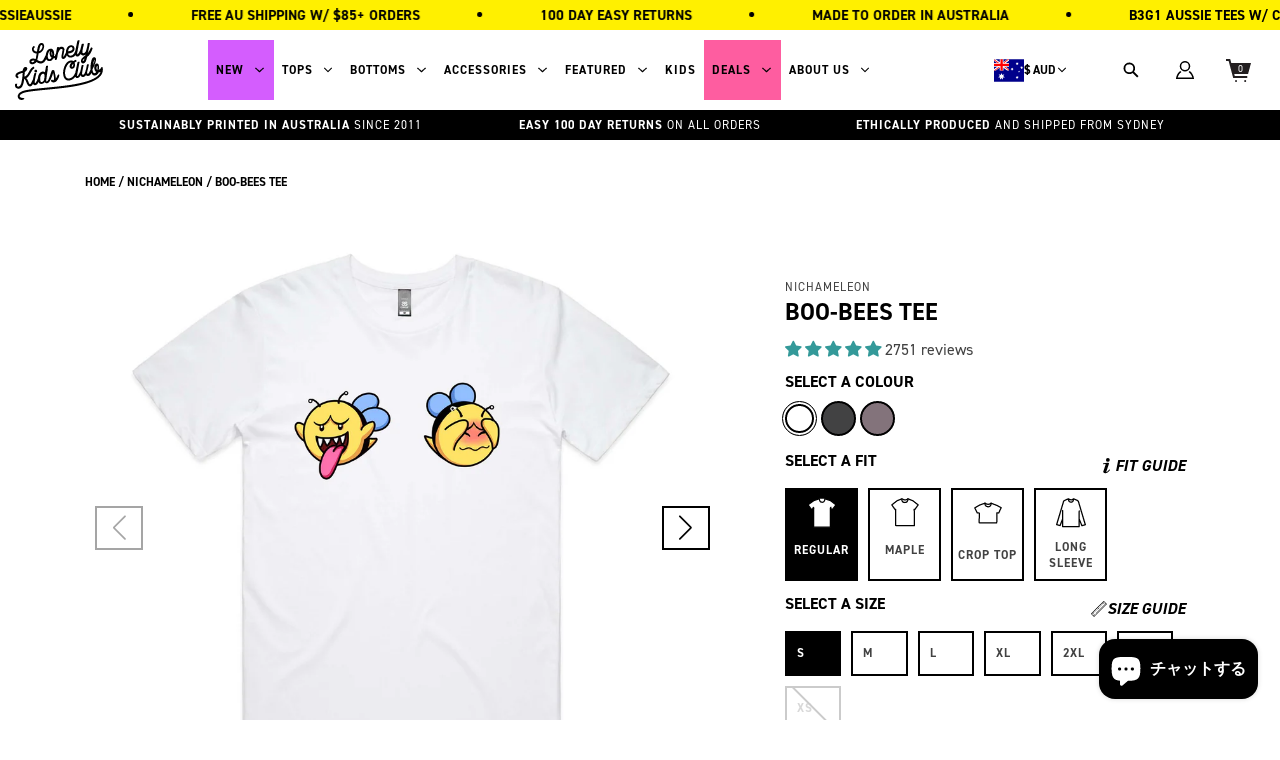

--- FILE ---
content_type: text/html; charset=utf-8
request_url: https://lonelykidsclub.com/ja/collections/nichameleon/products/boo-bees-tee
body_size: 100242
content:
<!doctype html>
<!--[if IE 9]> <html class="ie9 no-js supports-no-cookies" lang="ja"> <![endif]-->
<!-- [if (gt IE 9)|!(IE)]><! -->
<html class="no-js supports-no-cookies" lang="ja">
  <!-- <![endif] -->
  <head><meta charset="utf-8">
    <meta http-equiv="X-UA-Compatible" content="IE=edge">
    <meta name="viewport" content="width=device-width,initial-scale=1">
    <meta name="theme-color" content="#f7eeea">

    <link rel="canonical" href="https://lonelykidsclub.com/ja/products/boo-bees-tee"><link rel="shortcut icon" href="//lonelykidsclub.com/cdn/shop/files/favico_1_32x32.png?v=1615440513" type="image/png"><!-----Product Dynamic Tag Only------><title>      Buy Printed Boo-Bees Tee Online | Shop at Lonely Kids Club </title><meta name="description" content="                     Shop printed Boo-Bees Tee at Lonely Kids Club! Enjoy great deals and order online for the perfect gift for friends and family today!              ">


    <script>
      window.promotionalProgressbar = [];
      window.cart_drawer_upsell = [];
    </script>

    
    <link href="//lonelykidsclub.com/cdn/shop/t/155/assets/component-base.css?v=135525542839133789221761545415" rel="stylesheet" type="text/css" media="all" />
    <link href="//lonelykidsclub.com/cdn/shop/t/155/assets/component-cart-drawer.css?v=3024965434405892391762955087" rel="stylesheet" type="text/css" media="all" />
    <link href="//lonelykidsclub.com/cdn/shop/t/155/assets/component-promotional-progress.css?v=167340181871320191791762481748" rel="stylesheet" type="text/css" media="all" />
    <link href="//lonelykidsclub.com/cdn/shop/t/155/assets/component-cart-drawer-upsell.css?v=29276897974275462291746675932" rel="stylesheet" type="text/css" media="all" />
    <link href="//lonelykidsclub.com/cdn/shop/t/155/assets/component-quick-view.css?v=3035550319220883921746667695" rel="stylesheet" type="text/css" media="all" />
    <link href="//lonelykidsclub.com/cdn/shop/t/155/assets/component-filter-search.css?v=160866303067676076951732507265" rel="stylesheet" type="text/css" media="all" />
    <link href="//lonelykidsclub.com/cdn/shop/t/155/assets/component-collection-filter.css?v=37364378585652777281732507265" rel="stylesheet" type="text/css" media="all" />
    <link href="//lonelykidsclub.com/cdn/shop/t/155/assets/component-annoucement-bar.css?v=137280003818780433311732507265" rel="stylesheet" type="text/css" media="all" />
    <link href="//lonelykidsclub.com/cdn/shop/t/155/assets/component-recent-articles.css?v=57856786208423284511732507265" rel="stylesheet" type="text/css" media="all" />
    <link href="//lonelykidsclub.com/cdn/shop/t/155/assets/component-collection-page.css?v=147797638380030620281732507265" rel="stylesheet" type="text/css" media="all" />
    <link href="//lonelykidsclub.com/cdn/shop/t/155/assets/component-header.css?v=90679892585401339221760422815" rel="stylesheet" type="text/css" media="all" />
     <link href="//lonelykidsclub.com/cdn/shop/t/155/assets/component-section-products.css?v=30798141782777651321732507265" rel="stylesheet" type="text/css" media="all" /> 
    <link href="//lonelykidsclub.com/cdn/shop/t/155/assets/component-accordion-toggle.css?v=57487211241419072801732507265" rel="stylesheet" type="text/css" media="all" />
     <link href="//lonelykidsclub.com/cdn/shop/t/155/assets/component-modal.css?v=101025063016786349021732507265" rel="stylesheet" type="text/css" media="all" />
    <link href="//lonelykidsclub.com/cdn/shop/t/155/assets/component-quantity-controls.css?v=74677584618037134861732507265" rel="stylesheet" type="text/css" media="all" />
    <link href="//lonelykidsclub.com/cdn/shop/t/155/assets/component-pagination.css?v=142208038747135080721732507265" rel="stylesheet" type="text/css" media="all" />
    <link href="//lonelykidsclub.com/cdn/shop/t/155/assets/component-search.css?v=2312023779071910681732507265" rel="stylesheet" type="text/css" media="all" />
     <link href="//lonelykidsclub.com/cdn/shop/t/155/assets/component-customer.css?v=10325547372715866441732507265" rel="stylesheet" type="text/css" media="all" />
     <link href="//lonelykidsclub.com/cdn/shop/t/155/assets/component-banner.css?v=85233600227958095551732507265" rel="stylesheet" type="text/css" media="all" />
    <link href="//lonelykidsclub.com/cdn/shop/t/155/assets/swiper-bundle.min.css?v=183151804098989261901732507265" rel="stylesheet" type="text/css" media="all" />
    <link href="//lonelykidsclub.com/cdn/shop/t/155/assets/component-the-quickest-banner.css?v=27518040743141436771746667817" rel="stylesheet" type="text/css" media="all" />
    <link href="//lonelykidsclub.com/cdn/shop/t/155/assets/component-product-page.css?v=72090410269785113061746764647" rel="stylesheet" type="text/css" media="all" />
    <link href="//lonelykidsclub.com/cdn/shop/t/155/assets/product-quick-view.css?v=141422235776173995201732507265" rel="stylesheet" type="text/css" media="all" />
    <link href="//lonelykidsclub.com/cdn/shop/t/155/assets/convx_head.css?v=43939658890399178191732507265" rel="stylesheet" type="text/css" media="all" />
    <link href="//lonelykidsclub.com/cdn/shop/t/155/assets/announcement-bar.css?v=180616646132643312091732507265" rel="stylesheet" type="text/css" media="all" />
    <link href="//lonelykidsclub.com/cdn/shop/t/155/assets/featured-products-dynamic.css?v=122242933888614631371732507265" rel="stylesheet" type="text/css" media="all" />
    <link href="//lonelykidsclub.com/cdn/shop/t/155/assets/convx__top-five-category.css?v=81014646330672209411732507265" rel="stylesheet" type="text/css" media="all" />
    <script>window.performance && window.performance.mark && window.performance.mark('shopify.content_for_header.start');</script><meta name="google-site-verification" content="yAHEAmx1QZaPC0rGd0JvWXR92z-zCVrHfjTdj5iyMXQ">
<meta name="google-site-verification" content="yAHEAmx1QZaPC0rGd0JvWXR92z-zCVrHfjTdj5iyMXQ">
<meta id="shopify-digital-wallet" name="shopify-digital-wallet" content="/54980051111/digital_wallets/dialog">
<meta name="shopify-checkout-api-token" content="0a9cb2e45b82aff611266ea45eba226c">
<meta id="in-context-paypal-metadata" data-shop-id="54980051111" data-venmo-supported="false" data-environment="production" data-locale="ja_JP" data-paypal-v4="true" data-currency="AUD">
<link rel="alternate" hreflang="x-default" href="https://lonelykidsclub.com/products/boo-bees-tee">
<link rel="alternate" hreflang="en" href="https://lonelykidsclub.com/products/boo-bees-tee">
<link rel="alternate" hreflang="ja" href="https://lonelykidsclub.com/ja/products/boo-bees-tee">
<link rel="alternate" type="application/json+oembed" href="https://lonelykidsclub.com/ja/products/boo-bees-tee.oembed">
<script async="async" src="/checkouts/internal/preloads.js?locale=ja-AU"></script>
<link rel="preconnect" href="https://shop.app" crossorigin="anonymous">
<script async="async" src="https://shop.app/checkouts/internal/preloads.js?locale=ja-AU&shop_id=54980051111" crossorigin="anonymous"></script>
<script id="apple-pay-shop-capabilities" type="application/json">{"shopId":54980051111,"countryCode":"AU","currencyCode":"AUD","merchantCapabilities":["supports3DS"],"merchantId":"gid:\/\/shopify\/Shop\/54980051111","merchantName":"Lonely Kids Club","requiredBillingContactFields":["postalAddress","email","phone"],"requiredShippingContactFields":["postalAddress","email","phone"],"shippingType":"shipping","supportedNetworks":["visa","masterCard","amex","jcb"],"total":{"type":"pending","label":"Lonely Kids Club","amount":"1.00"},"shopifyPaymentsEnabled":true,"supportsSubscriptions":true}</script>
<script id="shopify-features" type="application/json">{"accessToken":"0a9cb2e45b82aff611266ea45eba226c","betas":["rich-media-storefront-analytics"],"domain":"lonelykidsclub.com","predictiveSearch":true,"shopId":54980051111,"locale":"ja"}</script>
<script>var Shopify = Shopify || {};
Shopify.shop = "the-lonely-kids-club.myshopify.com";
Shopify.locale = "ja";
Shopify.currency = {"active":"AUD","rate":"1.0"};
Shopify.country = "AU";
Shopify.theme = {"name":"Lonely Kids Club 2.0 | merge special event","id":146316886258,"schema_name":"Lonely Kids Club","schema_version":"2.0.0","theme_store_id":null,"role":"main"};
Shopify.theme.handle = "null";
Shopify.theme.style = {"id":null,"handle":null};
Shopify.cdnHost = "lonelykidsclub.com/cdn";
Shopify.routes = Shopify.routes || {};
Shopify.routes.root = "/ja/";</script>
<script type="module">!function(o){(o.Shopify=o.Shopify||{}).modules=!0}(window);</script>
<script>!function(o){function n(){var o=[];function n(){o.push(Array.prototype.slice.apply(arguments))}return n.q=o,n}var t=o.Shopify=o.Shopify||{};t.loadFeatures=n(),t.autoloadFeatures=n()}(window);</script>
<script>
  window.ShopifyPay = window.ShopifyPay || {};
  window.ShopifyPay.apiHost = "shop.app\/pay";
  window.ShopifyPay.redirectState = null;
</script>
<script id="shop-js-analytics" type="application/json">{"pageType":"product"}</script>
<script defer="defer" async type="module" src="//lonelykidsclub.com/cdn/shopifycloud/shop-js/modules/v2/client.init-shop-cart-sync_CHE6QNUr.ja.esm.js"></script>
<script defer="defer" async type="module" src="//lonelykidsclub.com/cdn/shopifycloud/shop-js/modules/v2/chunk.common_D98kRh4-.esm.js"></script>
<script defer="defer" async type="module" src="//lonelykidsclub.com/cdn/shopifycloud/shop-js/modules/v2/chunk.modal_BNwoMci-.esm.js"></script>
<script type="module">
  await import("//lonelykidsclub.com/cdn/shopifycloud/shop-js/modules/v2/client.init-shop-cart-sync_CHE6QNUr.ja.esm.js");
await import("//lonelykidsclub.com/cdn/shopifycloud/shop-js/modules/v2/chunk.common_D98kRh4-.esm.js");
await import("//lonelykidsclub.com/cdn/shopifycloud/shop-js/modules/v2/chunk.modal_BNwoMci-.esm.js");

  window.Shopify.SignInWithShop?.initShopCartSync?.({"fedCMEnabled":true,"windoidEnabled":true});

</script>
<script>
  window.Shopify = window.Shopify || {};
  if (!window.Shopify.featureAssets) window.Shopify.featureAssets = {};
  window.Shopify.featureAssets['shop-js'] = {"shop-cart-sync":["modules/v2/client.shop-cart-sync_Fn6E0AvD.ja.esm.js","modules/v2/chunk.common_D98kRh4-.esm.js","modules/v2/chunk.modal_BNwoMci-.esm.js"],"init-fed-cm":["modules/v2/client.init-fed-cm_sYFpctDP.ja.esm.js","modules/v2/chunk.common_D98kRh4-.esm.js","modules/v2/chunk.modal_BNwoMci-.esm.js"],"shop-toast-manager":["modules/v2/client.shop-toast-manager_Cm6TtnXd.ja.esm.js","modules/v2/chunk.common_D98kRh4-.esm.js","modules/v2/chunk.modal_BNwoMci-.esm.js"],"init-shop-cart-sync":["modules/v2/client.init-shop-cart-sync_CHE6QNUr.ja.esm.js","modules/v2/chunk.common_D98kRh4-.esm.js","modules/v2/chunk.modal_BNwoMci-.esm.js"],"shop-button":["modules/v2/client.shop-button_CZ95wHjv.ja.esm.js","modules/v2/chunk.common_D98kRh4-.esm.js","modules/v2/chunk.modal_BNwoMci-.esm.js"],"init-windoid":["modules/v2/client.init-windoid_BTB72QS9.ja.esm.js","modules/v2/chunk.common_D98kRh4-.esm.js","modules/v2/chunk.modal_BNwoMci-.esm.js"],"shop-cash-offers":["modules/v2/client.shop-cash-offers_BFHBnhKY.ja.esm.js","modules/v2/chunk.common_D98kRh4-.esm.js","modules/v2/chunk.modal_BNwoMci-.esm.js"],"pay-button":["modules/v2/client.pay-button_DTH50Rzq.ja.esm.js","modules/v2/chunk.common_D98kRh4-.esm.js","modules/v2/chunk.modal_BNwoMci-.esm.js"],"init-customer-accounts":["modules/v2/client.init-customer-accounts_BUGn0cIS.ja.esm.js","modules/v2/client.shop-login-button_B-yi3nMN.ja.esm.js","modules/v2/chunk.common_D98kRh4-.esm.js","modules/v2/chunk.modal_BNwoMci-.esm.js"],"avatar":["modules/v2/client.avatar_BTnouDA3.ja.esm.js"],"checkout-modal":["modules/v2/client.checkout-modal_B9SXRRFG.ja.esm.js","modules/v2/chunk.common_D98kRh4-.esm.js","modules/v2/chunk.modal_BNwoMci-.esm.js"],"init-shop-for-new-customer-accounts":["modules/v2/client.init-shop-for-new-customer-accounts_CoX20XDP.ja.esm.js","modules/v2/client.shop-login-button_B-yi3nMN.ja.esm.js","modules/v2/chunk.common_D98kRh4-.esm.js","modules/v2/chunk.modal_BNwoMci-.esm.js"],"init-customer-accounts-sign-up":["modules/v2/client.init-customer-accounts-sign-up_CSeMJfz-.ja.esm.js","modules/v2/client.shop-login-button_B-yi3nMN.ja.esm.js","modules/v2/chunk.common_D98kRh4-.esm.js","modules/v2/chunk.modal_BNwoMci-.esm.js"],"init-shop-email-lookup-coordinator":["modules/v2/client.init-shop-email-lookup-coordinator_DazyVOqY.ja.esm.js","modules/v2/chunk.common_D98kRh4-.esm.js","modules/v2/chunk.modal_BNwoMci-.esm.js"],"shop-follow-button":["modules/v2/client.shop-follow-button_DjSWKMco.ja.esm.js","modules/v2/chunk.common_D98kRh4-.esm.js","modules/v2/chunk.modal_BNwoMci-.esm.js"],"shop-login-button":["modules/v2/client.shop-login-button_B-yi3nMN.ja.esm.js","modules/v2/chunk.common_D98kRh4-.esm.js","modules/v2/chunk.modal_BNwoMci-.esm.js"],"shop-login":["modules/v2/client.shop-login_BdZnYXk6.ja.esm.js","modules/v2/chunk.common_D98kRh4-.esm.js","modules/v2/chunk.modal_BNwoMci-.esm.js"],"lead-capture":["modules/v2/client.lead-capture_emq1eXKF.ja.esm.js","modules/v2/chunk.common_D98kRh4-.esm.js","modules/v2/chunk.modal_BNwoMci-.esm.js"],"payment-terms":["modules/v2/client.payment-terms_CeWs54sX.ja.esm.js","modules/v2/chunk.common_D98kRh4-.esm.js","modules/v2/chunk.modal_BNwoMci-.esm.js"]};
</script>
<script>(function() {
  var isLoaded = false;
  function asyncLoad() {
    if (isLoaded) return;
    isLoaded = true;
    var urls = ["https:\/\/cdn.nfcube.com\/instafeed-22a42a3061fd15c9dcf18481d8f36220.js?shop=the-lonely-kids-club.myshopify.com"];
    for (var i = 0; i < urls.length; i++) {
      var s = document.createElement('script');
      s.type = 'text/javascript';
      s.async = true;
      s.src = urls[i];
      var x = document.getElementsByTagName('script')[0];
      x.parentNode.insertBefore(s, x);
    }
  };
  if(window.attachEvent) {
    window.attachEvent('onload', asyncLoad);
  } else {
    window.addEventListener('load', asyncLoad, false);
  }
})();</script>
<script id="__st">var __st={"a":54980051111,"offset":39600,"reqid":"f2a34ce3-f73c-413c-832c-7432ddf5b7df-1769574518","pageurl":"lonelykidsclub.com\/ja\/collections\/nichameleon\/products\/boo-bees-tee","u":"8beca5c0a1e4","p":"product","rtyp":"product","rid":7057949491367};</script>
<script>window.ShopifyPaypalV4VisibilityTracking = true;</script>
<script id="captcha-bootstrap">!function(){'use strict';const t='contact',e='account',n='new_comment',o=[[t,t],['blogs',n],['comments',n],[t,'customer']],c=[[e,'customer_login'],[e,'guest_login'],[e,'recover_customer_password'],[e,'create_customer']],r=t=>t.map((([t,e])=>`form[action*='/${t}']:not([data-nocaptcha='true']) input[name='form_type'][value='${e}']`)).join(','),a=t=>()=>t?[...document.querySelectorAll(t)].map((t=>t.form)):[];function s(){const t=[...o],e=r(t);return a(e)}const i='password',u='form_key',d=['recaptcha-v3-token','g-recaptcha-response','h-captcha-response',i],f=()=>{try{return window.sessionStorage}catch{return}},m='__shopify_v',_=t=>t.elements[u];function p(t,e,n=!1){try{const o=window.sessionStorage,c=JSON.parse(o.getItem(e)),{data:r}=function(t){const{data:e,action:n}=t;return t[m]||n?{data:e,action:n}:{data:t,action:n}}(c);for(const[e,n]of Object.entries(r))t.elements[e]&&(t.elements[e].value=n);n&&o.removeItem(e)}catch(o){console.error('form repopulation failed',{error:o})}}const l='form_type',E='cptcha';function T(t){t.dataset[E]=!0}const w=window,h=w.document,L='Shopify',v='ce_forms',y='captcha';let A=!1;((t,e)=>{const n=(g='f06e6c50-85a8-45c8-87d0-21a2b65856fe',I='https://cdn.shopify.com/shopifycloud/storefront-forms-hcaptcha/ce_storefront_forms_captcha_hcaptcha.v1.5.2.iife.js',D={infoText:'hCaptchaによる保護',privacyText:'プライバシー',termsText:'利用規約'},(t,e,n)=>{const o=w[L][v],c=o.bindForm;if(c)return c(t,g,e,D).then(n);var r;o.q.push([[t,g,e,D],n]),r=I,A||(h.body.append(Object.assign(h.createElement('script'),{id:'captcha-provider',async:!0,src:r})),A=!0)});var g,I,D;w[L]=w[L]||{},w[L][v]=w[L][v]||{},w[L][v].q=[],w[L][y]=w[L][y]||{},w[L][y].protect=function(t,e){n(t,void 0,e),T(t)},Object.freeze(w[L][y]),function(t,e,n,w,h,L){const[v,y,A,g]=function(t,e,n){const i=e?o:[],u=t?c:[],d=[...i,...u],f=r(d),m=r(i),_=r(d.filter((([t,e])=>n.includes(e))));return[a(f),a(m),a(_),s()]}(w,h,L),I=t=>{const e=t.target;return e instanceof HTMLFormElement?e:e&&e.form},D=t=>v().includes(t);t.addEventListener('submit',(t=>{const e=I(t);if(!e)return;const n=D(e)&&!e.dataset.hcaptchaBound&&!e.dataset.recaptchaBound,o=_(e),c=g().includes(e)&&(!o||!o.value);(n||c)&&t.preventDefault(),c&&!n&&(function(t){try{if(!f())return;!function(t){const e=f();if(!e)return;const n=_(t);if(!n)return;const o=n.value;o&&e.removeItem(o)}(t);const e=Array.from(Array(32),(()=>Math.random().toString(36)[2])).join('');!function(t,e){_(t)||t.append(Object.assign(document.createElement('input'),{type:'hidden',name:u})),t.elements[u].value=e}(t,e),function(t,e){const n=f();if(!n)return;const o=[...t.querySelectorAll(`input[type='${i}']`)].map((({name:t})=>t)),c=[...d,...o],r={};for(const[a,s]of new FormData(t).entries())c.includes(a)||(r[a]=s);n.setItem(e,JSON.stringify({[m]:1,action:t.action,data:r}))}(t,e)}catch(e){console.error('failed to persist form',e)}}(e),e.submit())}));const S=(t,e)=>{t&&!t.dataset[E]&&(n(t,e.some((e=>e===t))),T(t))};for(const o of['focusin','change'])t.addEventListener(o,(t=>{const e=I(t);D(e)&&S(e,y())}));const B=e.get('form_key'),M=e.get(l),P=B&&M;t.addEventListener('DOMContentLoaded',(()=>{const t=y();if(P)for(const e of t)e.elements[l].value===M&&p(e,B);[...new Set([...A(),...v().filter((t=>'true'===t.dataset.shopifyCaptcha))])].forEach((e=>S(e,t)))}))}(h,new URLSearchParams(w.location.search),n,t,e,['guest_login'])})(!0,!0)}();</script>
<script integrity="sha256-4kQ18oKyAcykRKYeNunJcIwy7WH5gtpwJnB7kiuLZ1E=" data-source-attribution="shopify.loadfeatures" defer="defer" src="//lonelykidsclub.com/cdn/shopifycloud/storefront/assets/storefront/load_feature-a0a9edcb.js" crossorigin="anonymous"></script>
<script crossorigin="anonymous" defer="defer" src="//lonelykidsclub.com/cdn/shopifycloud/storefront/assets/shopify_pay/storefront-65b4c6d7.js?v=20250812"></script>
<script data-source-attribution="shopify.dynamic_checkout.dynamic.init">var Shopify=Shopify||{};Shopify.PaymentButton=Shopify.PaymentButton||{isStorefrontPortableWallets:!0,init:function(){window.Shopify.PaymentButton.init=function(){};var t=document.createElement("script");t.src="https://lonelykidsclub.com/cdn/shopifycloud/portable-wallets/latest/portable-wallets.ja.js",t.type="module",document.head.appendChild(t)}};
</script>
<script data-source-attribution="shopify.dynamic_checkout.buyer_consent">
  function portableWalletsHideBuyerConsent(e){var t=document.getElementById("shopify-buyer-consent"),n=document.getElementById("shopify-subscription-policy-button");t&&n&&(t.classList.add("hidden"),t.setAttribute("aria-hidden","true"),n.removeEventListener("click",e))}function portableWalletsShowBuyerConsent(e){var t=document.getElementById("shopify-buyer-consent"),n=document.getElementById("shopify-subscription-policy-button");t&&n&&(t.classList.remove("hidden"),t.removeAttribute("aria-hidden"),n.addEventListener("click",e))}window.Shopify?.PaymentButton&&(window.Shopify.PaymentButton.hideBuyerConsent=portableWalletsHideBuyerConsent,window.Shopify.PaymentButton.showBuyerConsent=portableWalletsShowBuyerConsent);
</script>
<script data-source-attribution="shopify.dynamic_checkout.cart.bootstrap">document.addEventListener("DOMContentLoaded",(function(){function t(){return document.querySelector("shopify-accelerated-checkout-cart, shopify-accelerated-checkout")}if(t())Shopify.PaymentButton.init();else{new MutationObserver((function(e,n){t()&&(Shopify.PaymentButton.init(),n.disconnect())})).observe(document.body,{childList:!0,subtree:!0})}}));
</script>
<script id='scb4127' type='text/javascript' async='' src='https://lonelykidsclub.com/cdn/shopifycloud/privacy-banner/storefront-banner.js'></script><link id="shopify-accelerated-checkout-styles" rel="stylesheet" media="screen" href="https://lonelykidsclub.com/cdn/shopifycloud/portable-wallets/latest/accelerated-checkout-backwards-compat.css" crossorigin="anonymous">
<style id="shopify-accelerated-checkout-cart">
        #shopify-buyer-consent {
  margin-top: 1em;
  display: inline-block;
  width: 100%;
}

#shopify-buyer-consent.hidden {
  display: none;
}

#shopify-subscription-policy-button {
  background: none;
  border: none;
  padding: 0;
  text-decoration: underline;
  font-size: inherit;
  cursor: pointer;
}

#shopify-subscription-policy-button::before {
  box-shadow: none;
}

      </style>

<script>window.performance && window.performance.mark && window.performance.mark('shopify.content_for_header.end');</script>

    <meta name="google-site-verification" content="s_ZPq5sIzfmxWeenc6Wqs--RoxOHrfYBB1xFwFQS97s" />

    <script type="application/ld+json">
{
  "@context": "https://schema.org",
  "@type": "LocalBusiness",
  "name": "Lonely Kids Club",
  "image": "",
  "@id": "",
  "url": "https://lonelykidsclub.com/",
  "telephone": "0431897005",
  "address": {
    "@type": "PostalAddress",
    "streetAddress": "Unit 4/18-20 Hotham Parade",
    "addressLocality": "Artarmon",
    "addressRegion": "NSW",
    "postalCode": "2064",
    "addressCountry": "AU"
  },
  "geo": {
    "@type": "GeoCoordinates",
    "latitude": -33.8139628,
    "longitude": 151.1659933
  } ,
  "sameAs": [
    "https://www.instagram.com/lonelykidsclub69/",
    "https://www.facebook.com/lonelykidsclub",
    "https://twitter.com/lonelykidsclub"
  ] 
}
</script>

    <!-- Google Tag Manager -->
<!-- <script>(function(w,d,s,l,i){w[l]=w[l]||[];w[l].push({'gtm.start':
new Date().getTime(),event:'gtm.js'});var f=d.getElementsByTagName(s)[0],
j=d.createElement(s),dl=l!='dataLayer'?'&l='+l:'';j.async=true;j.src=
'https://www.googletagmanager.com/gtm.js?id='+i+dl;f.parentNode.insertBefore(j,f);
})(window,document,'script','dataLayer','GTM-MMV8VFT');</script> -->
<!-- End Google Tag Manager -->

<script>
  function loadGTM() {
    if (window.gtmDidInit) return;
    window.gtmDidInit = true;
        (function(w,d,s,l,i){w[l]=w[l]||[];w[l].push({'gtm.start':
    new Date().getTime(),event:'gtm.js'});var f=d.getElementsByTagName(s)[0],
    j=d.createElement(s),dl=l!='dataLayer'?'&l='+l:'';j.async=true;j.src=
    'https://www.googletagmanager.com/gtm.js?id='+i+dl;f.parentNode.insertBefore(j,f);
    })(window,document,'script','dataLayer','GTM-MMV8VFT');
  }
  ['click', 'scroll', 'mousemove', 'touchstart'].forEach(function(e) {
    window.addEventListener(e, loadGTM, { once: true, passive: true });
  });
</script>

    <!--
  <PageMap>
    <DataObject type="thumbnail">
      <Attribute name="lonelykidsclub" value="https://lonelykidsclub.com/cdn/shop/files/Vector_9.png?v=1615433789&width=600"/>
      <Attribute name="width" value="600"/>
      <Attribute name="height" value="400"/>
    </DataObject>
  </PageMap>
-->

    <meta name="thumbnail" content="https://lonelykidsclub.com/cdn/shop/files/Vector_9.png?v=1615433789&width=600" />
    <link rel="preconnect" href="//use.typekit.net" crossorigin>
<style>
@font-face {
font-family:"din-2014";
src:url("https://use.typekit.net/af/570287/00000000000000007735afea/30/l?primer=7cdcb44be4a7db8877ffa5c0007b8dd865b3bbc383831fe2ea177f62257a9191&fvd=i4&v=3") format("woff2"),url("https://use.typekit.net/af/570287/00000000000000007735afea/30/d?primer=7cdcb44be4a7db8877ffa5c0007b8dd865b3bbc383831fe2ea177f62257a9191&fvd=i4&v=3") format("woff"),url("https://use.typekit.net/af/570287/00000000000000007735afea/30/a?primer=7cdcb44be4a7db8877ffa5c0007b8dd865b3bbc383831fe2ea177f62257a9191&fvd=i4&v=3") format("opentype");
font-display:auto;font-style:italic;font-weight:400;font-stretch:normal;
}

@font-face {
font-family:"din-2014";
src:url("https://use.typekit.net/af/c2b6e5/00000000000000007735afee/30/l?primer=7cdcb44be4a7db8877ffa5c0007b8dd865b3bbc383831fe2ea177f62257a9191&fvd=n4&v=3") format("woff2"),url("https://use.typekit.net/af/c2b6e5/00000000000000007735afee/30/d?primer=7cdcb44be4a7db8877ffa5c0007b8dd865b3bbc383831fe2ea177f62257a9191&fvd=n4&v=3") format("woff"),url("https://use.typekit.net/af/c2b6e5/00000000000000007735afee/30/a?primer=7cdcb44be4a7db8877ffa5c0007b8dd865b3bbc383831fe2ea177f62257a9191&fvd=n4&v=3") format("opentype");
font-display:auto;font-style:normal;font-weight:400;font-stretch:normal;
}

@font-face {
font-family:"din-2014";
src:url("https://use.typekit.net/af/efa8e9/00000000000000007735aff4/30/l?primer=7cdcb44be4a7db8877ffa5c0007b8dd865b3bbc383831fe2ea177f62257a9191&fvd=i7&v=3") format("woff2"),url("https://use.typekit.net/af/efa8e9/00000000000000007735aff4/30/d?primer=7cdcb44be4a7db8877ffa5c0007b8dd865b3bbc383831fe2ea177f62257a9191&fvd=i7&v=3") format("woff"),url("https://use.typekit.net/af/efa8e9/00000000000000007735aff4/30/a?primer=7cdcb44be4a7db8877ffa5c0007b8dd865b3bbc383831fe2ea177f62257a9191&fvd=i7&v=3") format("opentype");
font-display:auto;font-style:italic;font-weight:700;font-stretch:normal;
}

@font-face {
font-family:"din-2014";
src:url("https://use.typekit.net/af/1fe1ce/00000000000000007735aff6/30/l?primer=7cdcb44be4a7db8877ffa5c0007b8dd865b3bbc383831fe2ea177f62257a9191&fvd=n7&v=3") format("woff2"),url("https://use.typekit.net/af/1fe1ce/00000000000000007735aff6/30/d?primer=7cdcb44be4a7db8877ffa5c0007b8dd865b3bbc383831fe2ea177f62257a9191&fvd=n7&v=3") format("woff"),url("https://use.typekit.net/af/1fe1ce/00000000000000007735aff6/30/a?primer=7cdcb44be4a7db8877ffa5c0007b8dd865b3bbc383831fe2ea177f62257a9191&fvd=n7&v=3") format("opentype");
font-display:auto;font-style:normal;font-weight:700;font-stretch:normal;
}

@font-face {
font-family:"din-2014-narrow";
src:url("https://use.typekit.net/af/2bdaca/00000000000000007735afe5/30/l?primer=7cdcb44be4a7db8877ffa5c0007b8dd865b3bbc383831fe2ea177f62257a9191&fvd=n4&v=3") format("woff2"),url("https://use.typekit.net/af/2bdaca/00000000000000007735afe5/30/d?primer=7cdcb44be4a7db8877ffa5c0007b8dd865b3bbc383831fe2ea177f62257a9191&fvd=n4&v=3") format("woff"),url("https://use.typekit.net/af/2bdaca/00000000000000007735afe5/30/a?primer=7cdcb44be4a7db8877ffa5c0007b8dd865b3bbc383831fe2ea177f62257a9191&fvd=n4&v=3") format("opentype");
font-display:auto;font-style:normal;font-weight:400;font-stretch:normal;
}

@font-face {
font-family:"din-2014-narrow";
src:url("https://use.typekit.net/af/6be18e/00000000000000007735afeb/30/l?primer=7cdcb44be4a7db8877ffa5c0007b8dd865b3bbc383831fe2ea177f62257a9191&fvd=n7&v=3") format("woff2"),url("https://use.typekit.net/af/6be18e/00000000000000007735afeb/30/d?primer=7cdcb44be4a7db8877ffa5c0007b8dd865b3bbc383831fe2ea177f62257a9191&fvd=n7&v=3") format("woff"),url("https://use.typekit.net/af/6be18e/00000000000000007735afeb/30/a?primer=7cdcb44be4a7db8877ffa5c0007b8dd865b3bbc383831fe2ea177f62257a9191&fvd=n7&v=3") format("opentype");
font-display:auto;font-style:normal;font-weight:700;font-stretch:normal;
}

.tk-din-2014 { font-family: "din-2014",sans-serif; }
.tk-din-2014-narrow { font-family: "din-2014-narrow",sans-serif; }
</style>

    <meta name="facebook-domain-verification" content="zkl894ir89l2g7vgu559jm4ecwuvoz">

    
<!-- Start of Judge.me Core -->
<link rel="dns-prefetch" href="https://cdn.judge.me/">
<script data-cfasync='false' class='jdgm-settings-script'>window.jdgmSettings={"pagination":5,"disable_web_reviews":false,"badge_no_review_text":"No reviews","badge_n_reviews_text":"{{ n }} reviews","badge_star_color":"#339999","hide_badge_preview_if_no_reviews":true,"badge_hide_text":false,"enforce_center_preview_badge":false,"widget_title":"Customer Reviews","widget_open_form_text":"Write a review","widget_close_form_text":"Cancel review","widget_refresh_page_text":"Refresh page","widget_summary_text":"Based on {{ number_of_reviews }} review/reviews","widget_no_review_text":"Be the first to write a review","widget_name_field_text":"Display name","widget_verified_name_field_text":"Verified Name (public)","widget_name_placeholder_text":"Display name","widget_required_field_error_text":"This field is required.","widget_email_field_text":"Email address","widget_verified_email_field_text":"Verified Email (private, can not be edited)","widget_email_placeholder_text":"Your email address","widget_email_field_error_text":"Please enter a valid email address.","widget_rating_field_text":"Rating","widget_review_title_field_text":"Review Title","widget_review_title_placeholder_text":"Give your review a title","widget_review_body_field_text":"Review content","widget_review_body_placeholder_text":"Start writing here...","widget_pictures_field_text":"Picture/Video (optional)","widget_submit_review_text":"Submit Review","widget_submit_verified_review_text":"Submit Verified Review","widget_submit_success_msg_with_auto_publish":"Thank you! Please refresh the page in a few moments to see your review. You can remove or edit your review by logging into \u003ca href='https://judge.me/login' target='_blank' rel='nofollow noopener'\u003eJudge.me\u003c/a\u003e","widget_submit_success_msg_no_auto_publish":"Thank you! Your review will be published as soon as it is approved by the shop admin. You can remove or edit your review by logging into \u003ca href='https://judge.me/login' target='_blank' rel='nofollow noopener'\u003eJudge.me\u003c/a\u003e","widget_show_default_reviews_out_of_total_text":"Showing {{ n_reviews_shown }} out of {{ n_reviews }} reviews.","widget_show_all_link_text":"Show all","widget_show_less_link_text":"Show less","widget_author_said_text":"{{ reviewer_name }} said:","widget_days_text":"{{ n }} days ago","widget_weeks_text":"{{ n }} week/weeks ago","widget_months_text":"{{ n }} month/months ago","widget_years_text":"{{ n }} year/years ago","widget_yesterday_text":"Yesterday","widget_today_text":"Today","widget_replied_text":"\u003e\u003e {{ shop_name }} replied:","widget_read_more_text":"Read more","widget_reviewer_name_as_initial":"last_initial","widget_rating_filter_color":"","widget_rating_filter_see_all_text":"See all reviews","widget_sorting_most_recent_text":"Most Recent","widget_sorting_highest_rating_text":"Highest Rating","widget_sorting_lowest_rating_text":"Lowest Rating","widget_sorting_with_pictures_text":"Only Pictures","widget_sorting_most_helpful_text":"Most Helpful","widget_open_question_form_text":"Ask a question","widget_reviews_subtab_text":"Reviews","widget_questions_subtab_text":"Questions","widget_question_label_text":"Question","widget_answer_label_text":"Answer","widget_question_placeholder_text":"Write your question here","widget_submit_question_text":"Submit Question","widget_question_submit_success_text":"Thank you for your question! We will notify you once it gets answered.","widget_star_color":"#339999","verified_badge_text":"Verified","verified_badge_bg_color":"#339999","verified_badge_text_color":"#fff","verified_badge_placement":"left-of-reviewer-name","widget_review_max_height":"","widget_hide_border":false,"widget_social_share":false,"widget_thumb":true,"widget_review_location_show":false,"widget_location_format":"country_iso_code","all_reviews_include_out_of_store_products":true,"all_reviews_out_of_store_text":"(out of store)","all_reviews_pagination":100,"all_reviews_product_name_prefix_text":"Reviewing","enable_review_pictures":true,"enable_question_anwser":false,"widget_theme":"leex","review_date_format":"timestamp","default_sort_method":"most-recent","widget_product_reviews_subtab_text":"Product Reviews","widget_shop_reviews_subtab_text":"Shop Reviews","widget_other_products_reviews_text":"Reviews for other products","widget_store_reviews_subtab_text":"Store reviews","widget_no_store_reviews_text":"This store hasn't received any reviews yet","widget_web_restriction_product_reviews_text":"This product hasn't received any reviews yet","widget_no_items_text":"No items found","widget_show_more_text":"Show more","widget_write_a_store_review_text":"Write a Store Review","widget_other_languages_heading":"Reviews in Other Languages","widget_translate_review_text":"Translate review to {{ language }}","widget_translating_review_text":"Translating...","widget_show_original_translation_text":"Show original ({{ language }})","widget_translate_review_failed_text":"Review couldn't be translated.","widget_translate_review_retry_text":"Retry","widget_translate_review_try_again_later_text":"Try again later","show_product_url_for_grouped_product":true,"widget_sorting_pictures_first_text":"Pictures First","show_pictures_on_all_rev_page_mobile":false,"show_pictures_on_all_rev_page_desktop":false,"floating_tab_hide_mobile_install_preference":false,"floating_tab_button_name":"★ Reviews","floating_tab_title":"Let customers speak for us","floating_tab_button_color":"","floating_tab_button_background_color":"","floating_tab_url":"","floating_tab_url_enabled":false,"floating_tab_tab_style":"text","all_reviews_text_badge_text":"Customers rate us {{ shop.metafields.judgeme.all_reviews_rating | round: 1 }}/5 based on {{ shop.metafields.judgeme.all_reviews_count }} reviews.","all_reviews_text_badge_text_branded_style":"{{ shop.metafields.judgeme.all_reviews_rating | round: 1 }} out of 5 stars based on {{ shop.metafields.judgeme.all_reviews_count }} reviews","is_all_reviews_text_badge_a_link":false,"show_stars_for_all_reviews_text_badge":false,"all_reviews_text_badge_url":"","all_reviews_text_style":"text","all_reviews_text_color_style":"judgeme_brand_color","all_reviews_text_color":"#108474","all_reviews_text_show_jm_brand":true,"featured_carousel_show_header":true,"featured_carousel_title":"Over 4000 Happy Sloths","testimonials_carousel_title":"Customers are saying","videos_carousel_title":"Real customer stories","cards_carousel_title":"Customers are saying","featured_carousel_count_text":"4000+ 5 star reviews","featured_carousel_add_link_to_all_reviews_page":false,"featured_carousel_url":"","featured_carousel_show_images":true,"featured_carousel_autoslide_interval":5,"featured_carousel_arrows_on_the_sides":false,"featured_carousel_height":180,"featured_carousel_width":80,"featured_carousel_image_size":0,"featured_carousel_image_height":250,"featured_carousel_arrow_color":"#eeeeee","verified_count_badge_style":"vintage","verified_count_badge_orientation":"horizontal","verified_count_badge_color_style":"judgeme_brand_color","verified_count_badge_color":"#108474","is_verified_count_badge_a_link":false,"verified_count_badge_url":"","verified_count_badge_show_jm_brand":true,"widget_rating_preset_default":5,"widget_first_sub_tab":"product-reviews","widget_show_histogram":true,"widget_histogram_use_custom_color":true,"widget_pagination_use_custom_color":true,"widget_star_use_custom_color":false,"widget_verified_badge_use_custom_color":false,"widget_write_review_use_custom_color":false,"picture_reminder_submit_button":"Upload Pictures","enable_review_videos":true,"mute_video_by_default":false,"widget_sorting_videos_first_text":"Videos First","widget_review_pending_text":"Pending","featured_carousel_items_for_large_screen":4,"social_share_options_order":"Facebook,Twitter","remove_microdata_snippet":false,"disable_json_ld":true,"enable_json_ld_products":false,"preview_badge_show_question_text":false,"preview_badge_no_question_text":"No questions","preview_badge_n_question_text":"{{ number_of_questions }} question/questions","qa_badge_show_icon":false,"qa_badge_position":"same-row","remove_judgeme_branding":false,"widget_add_search_bar":false,"widget_search_bar_placeholder":"Search","widget_sorting_verified_only_text":"Verified only","featured_carousel_theme":"gallery","featured_carousel_show_rating":true,"featured_carousel_show_title":true,"featured_carousel_show_body":true,"featured_carousel_show_date":false,"featured_carousel_show_reviewer":true,"featured_carousel_show_product":true,"featured_carousel_header_background_color":"#108474","featured_carousel_header_text_color":"#ffffff","featured_carousel_name_product_separator":"reviewed","featured_carousel_full_star_background":"#108474","featured_carousel_empty_star_background":"#dadada","featured_carousel_vertical_theme_background":"#f9fafb","featured_carousel_verified_badge_enable":true,"featured_carousel_verified_badge_color":"#108474","featured_carousel_border_style":"round","featured_carousel_review_line_length_limit":3,"featured_carousel_more_reviews_button_text":"Read more reviews","featured_carousel_view_product_button_text":"View product","all_reviews_page_load_reviews_on":"scroll","all_reviews_page_load_more_text":"Load More Reviews","disable_fb_tab_reviews":false,"enable_ajax_cdn_cache":false,"widget_public_name_text":"displayed publicly like","default_reviewer_name":"John Smith","default_reviewer_name_has_non_latin":true,"widget_reviewer_anonymous":"Anonymous","medals_widget_title":"Judge.me Review Medals","medals_widget_background_color":"#f9fafb","medals_widget_position":"footer_all_pages","medals_widget_border_color":"#f9fafb","medals_widget_verified_text_position":"left","medals_widget_use_monochromatic_version":false,"medals_widget_elements_color":"#108474","show_reviewer_avatar":false,"widget_invalid_yt_video_url_error_text":"Not a YouTube video URL","widget_max_length_field_error_text":"Please enter no more than {0} characters.","widget_show_country_flag":true,"widget_show_collected_via_shop_app":true,"widget_verified_by_shop_badge_style":"light","widget_verified_by_shop_text":"Verified by Shop","widget_show_photo_gallery":true,"widget_load_with_code_splitting":true,"widget_ugc_install_preference":false,"widget_ugc_title":"Made by us, Shared by you","widget_ugc_subtitle":"Tag us to see your picture featured in our page","widget_ugc_arrows_color":"#ffffff","widget_ugc_primary_button_text":"Buy Now","widget_ugc_primary_button_background_color":"#108474","widget_ugc_primary_button_text_color":"#ffffff","widget_ugc_primary_button_border_width":"0","widget_ugc_primary_button_border_style":"none","widget_ugc_primary_button_border_color":"#108474","widget_ugc_primary_button_border_radius":"25","widget_ugc_secondary_button_text":"Load More","widget_ugc_secondary_button_background_color":"#ffffff","widget_ugc_secondary_button_text_color":"#108474","widget_ugc_secondary_button_border_width":"2","widget_ugc_secondary_button_border_style":"solid","widget_ugc_secondary_button_border_color":"#108474","widget_ugc_secondary_button_border_radius":"25","widget_ugc_reviews_button_text":"View Reviews","widget_ugc_reviews_button_background_color":"#ffffff","widget_ugc_reviews_button_text_color":"#108474","widget_ugc_reviews_button_border_width":"2","widget_ugc_reviews_button_border_style":"solid","widget_ugc_reviews_button_border_color":"#108474","widget_ugc_reviews_button_border_radius":"25","widget_ugc_reviews_button_link_to":"judgeme-reviews-page","widget_ugc_show_post_date":true,"widget_ugc_max_width":"800","widget_rating_metafield_value_type":true,"widget_primary_color":"#108474","widget_enable_secondary_color":false,"widget_secondary_color":"#edf5f5","widget_summary_average_rating_text":"{{ average_rating }} out of 5","widget_media_grid_title":"Customer photos \u0026 videos","widget_media_grid_see_more_text":"See more","widget_round_style":false,"widget_show_product_medals":false,"widget_verified_by_judgeme_text":"Verified by Judge.me","widget_show_store_medals":true,"widget_verified_by_judgeme_text_in_store_medals":"Verified by Judge.me","widget_media_field_exceed_quantity_message":"Sorry, we can only accept {{ max_media }} for one review.","widget_media_field_exceed_limit_message":"{{ file_name }} is too large, please select a {{ media_type }} less than {{ size_limit }}MB.","widget_review_submitted_text":"Review Submitted!","widget_question_submitted_text":"Question Submitted!","widget_close_form_text_question":"Cancel","widget_write_your_answer_here_text":"Write your answer here","widget_enabled_branded_link":true,"widget_show_collected_by_judgeme":false,"widget_reviewer_name_color":"#339999","widget_write_review_text_color":"#fff","widget_write_review_bg_color":"#339999","widget_collected_by_judgeme_text":"collected by Judge.me","widget_pagination_type":"load_more","widget_load_more_text":"Load More","widget_load_more_color":"#108474","widget_full_review_text":"Full Review","widget_read_more_reviews_text":"Read More Reviews","widget_read_questions_text":"Read Questions","widget_questions_and_answers_text":"Questions \u0026 Answers","widget_verified_by_text":"Verified by","widget_verified_text":"Verified","widget_number_of_reviews_text":"{{ number_of_reviews }} reviews","widget_back_button_text":"Back","widget_next_button_text":"Next","widget_custom_forms_filter_button":"Filters","custom_forms_style":"vertical","widget_show_review_information":false,"how_reviews_are_collected":"How reviews are collected?","widget_show_review_keywords":false,"widget_gdpr_statement":"How we use your data: We'll only contact you about the review you left, and only if necessary. By submitting your review, you agree to Judge.me's \u003ca href='https://judge.me/terms' target='_blank' rel='nofollow noopener'\u003eterms\u003c/a\u003e, \u003ca href='https://judge.me/privacy' target='_blank' rel='nofollow noopener'\u003eprivacy\u003c/a\u003e and \u003ca href='https://judge.me/content-policy' target='_blank' rel='nofollow noopener'\u003econtent\u003c/a\u003e policies.","widget_multilingual_sorting_enabled":false,"widget_translate_review_content_enabled":false,"widget_translate_review_content_method":"manual","popup_widget_review_selection":"automatically_with_pictures","popup_widget_round_border_style":true,"popup_widget_show_title":true,"popup_widget_show_body":true,"popup_widget_show_reviewer":false,"popup_widget_show_product":true,"popup_widget_show_pictures":true,"popup_widget_use_review_picture":true,"popup_widget_show_on_home_page":true,"popup_widget_show_on_product_page":true,"popup_widget_show_on_collection_page":true,"popup_widget_show_on_cart_page":true,"popup_widget_position":"bottom_left","popup_widget_first_review_delay":5,"popup_widget_duration":5,"popup_widget_interval":5,"popup_widget_review_count":5,"popup_widget_hide_on_mobile":true,"review_snippet_widget_round_border_style":true,"review_snippet_widget_card_color":"#FFFFFF","review_snippet_widget_slider_arrows_background_color":"#FFFFFF","review_snippet_widget_slider_arrows_color":"#000000","review_snippet_widget_star_color":"#108474","show_product_variant":false,"all_reviews_product_variant_label_text":"Variant: ","widget_show_verified_branding":false,"widget_ai_summary_title":"Customers say","widget_ai_summary_disclaimer":"AI-powered review summary based on recent customer reviews","widget_show_ai_summary":false,"widget_show_ai_summary_bg":false,"widget_show_review_title_input":true,"redirect_reviewers_invited_via_email":"review_widget","request_store_review_after_product_review":false,"request_review_other_products_in_order":false,"review_form_color_scheme":"default","review_form_corner_style":"square","review_form_star_color":{},"review_form_text_color":"#333333","review_form_background_color":"#ffffff","review_form_field_background_color":"#fafafa","review_form_button_color":{},"review_form_button_text_color":"#ffffff","review_form_modal_overlay_color":"#000000","review_content_screen_title_text":"How would you rate this product?","review_content_introduction_text":"We would love it if you would share a bit about your experience.","store_review_form_title_text":"How would you rate this store?","store_review_form_introduction_text":"We would love it if you would share a bit about your experience.","show_review_guidance_text":true,"one_star_review_guidance_text":"Poor","five_star_review_guidance_text":"Great","customer_information_screen_title_text":"About you","customer_information_introduction_text":"Please tell us more about you.","custom_questions_screen_title_text":"Your experience in more detail","custom_questions_introduction_text":"Here are a few questions to help us understand more about your experience.","review_submitted_screen_title_text":"Thanks for your review!","review_submitted_screen_thank_you_text":"We are processing it and it will appear on the store soon.","review_submitted_screen_email_verification_text":"Please confirm your email by clicking the link we just sent you. This helps us keep reviews authentic.","review_submitted_request_store_review_text":"Would you like to share your experience of shopping with us?","review_submitted_review_other_products_text":"Would you like to review these products?","store_review_screen_title_text":"Would you like to share your experience of shopping with us?","store_review_introduction_text":"We value your feedback and use it to improve. Please share any thoughts or suggestions you have.","reviewer_media_screen_title_picture_text":"Share a picture","reviewer_media_introduction_picture_text":"Upload a photo to support your review.","reviewer_media_screen_title_video_text":"Share a video","reviewer_media_introduction_video_text":"Upload a video to support your review.","reviewer_media_screen_title_picture_or_video_text":"Share a picture or video","reviewer_media_introduction_picture_or_video_text":"Upload a photo or video to support your review.","reviewer_media_youtube_url_text":"Paste your Youtube URL here","advanced_settings_next_step_button_text":"Next","advanced_settings_close_review_button_text":"Close","modal_write_review_flow":false,"write_review_flow_required_text":"Required","write_review_flow_privacy_message_text":"We respect your privacy.","write_review_flow_anonymous_text":"Post review as anonymous","write_review_flow_visibility_text":"This won't be visible to other customers.","write_review_flow_multiple_selection_help_text":"Select as many as you like","write_review_flow_single_selection_help_text":"Select one option","write_review_flow_required_field_error_text":"This field is required","write_review_flow_invalid_email_error_text":"Please enter a valid email address","write_review_flow_max_length_error_text":"Max. {{ max_length }} characters.","write_review_flow_media_upload_text":"\u003cb\u003eClick to upload\u003c/b\u003e or drag and drop","write_review_flow_gdpr_statement":"We'll only contact you about your review if necessary. By submitting your review, you agree to our \u003ca href='https://judge.me/terms' target='_blank' rel='nofollow noopener'\u003eterms and conditions\u003c/a\u003e and \u003ca href='https://judge.me/privacy' target='_blank' rel='nofollow noopener'\u003eprivacy policy\u003c/a\u003e.","rating_only_reviews_enabled":false,"show_negative_reviews_help_screen":false,"new_review_flow_help_screen_rating_threshold":3,"negative_review_resolution_screen_title_text":"Tell us more","negative_review_resolution_text":"Your experience matters to us. If there were issues with your purchase, we're here to help. Feel free to reach out to us, we'd love the opportunity to make things right.","negative_review_resolution_button_text":"Contact us","negative_review_resolution_proceed_with_review_text":"Leave a review","negative_review_resolution_subject":"Issue with purchase from {{ shop_name }}.{{ order_name }}","preview_badge_collection_page_install_status":false,"widget_review_custom_css":"","preview_badge_custom_css":"","preview_badge_stars_count":"5-stars","featured_carousel_custom_css":"","floating_tab_custom_css":"","all_reviews_widget_custom_css":"","medals_widget_custom_css":"","verified_badge_custom_css":"","all_reviews_text_custom_css":"","transparency_badges_collected_via_store_invite":false,"transparency_badges_from_another_provider":false,"transparency_badges_collected_from_store_visitor":false,"transparency_badges_collected_by_verified_review_provider":false,"transparency_badges_earned_reward":false,"transparency_badges_collected_via_store_invite_text":"Review collected via store invitation","transparency_badges_from_another_provider_text":"Review collected from another provider","transparency_badges_collected_from_store_visitor_text":"Review collected from a store visitor","transparency_badges_written_in_google_text":"Review written in Google","transparency_badges_written_in_etsy_text":"Review written in Etsy","transparency_badges_written_in_shop_app_text":"Review written in Shop App","transparency_badges_earned_reward_text":"Review earned a reward for future purchase","product_review_widget_per_page":10,"widget_store_review_label_text":"Review about the store","checkout_comment_extension_title_on_product_page":"Customer Comments","checkout_comment_extension_num_latest_comment_show":5,"checkout_comment_extension_format":"name_and_timestamp","checkout_comment_customer_name":"last_initial","checkout_comment_comment_notification":true,"preview_badge_collection_page_install_preference":true,"preview_badge_home_page_install_preference":true,"preview_badge_product_page_install_preference":true,"review_widget_install_preference":"","review_carousel_install_preference":false,"floating_reviews_tab_install_preference":"none","verified_reviews_count_badge_install_preference":false,"all_reviews_text_install_preference":false,"review_widget_best_location":false,"judgeme_medals_install_preference":false,"review_widget_revamp_enabled":false,"review_widget_qna_enabled":false,"review_widget_header_theme":"minimal","review_widget_widget_title_enabled":true,"review_widget_header_text_size":"medium","review_widget_header_text_weight":"regular","review_widget_average_rating_style":"compact","review_widget_bar_chart_enabled":true,"review_widget_bar_chart_type":"numbers","review_widget_bar_chart_style":"standard","review_widget_expanded_media_gallery_enabled":false,"review_widget_reviews_section_theme":"standard","review_widget_image_style":"thumbnails","review_widget_review_image_ratio":"square","review_widget_stars_size":"medium","review_widget_verified_badge":"standard_text","review_widget_review_title_text_size":"medium","review_widget_review_text_size":"medium","review_widget_review_text_length":"medium","review_widget_number_of_columns_desktop":3,"review_widget_carousel_transition_speed":5,"review_widget_custom_questions_answers_display":"always","review_widget_button_text_color":"#FFFFFF","review_widget_text_color":"#000000","review_widget_lighter_text_color":"#7B7B7B","review_widget_corner_styling":"soft","review_widget_review_word_singular":"review","review_widget_review_word_plural":"reviews","review_widget_voting_label":"Helpful?","review_widget_shop_reply_label":"Reply from {{ shop_name }}:","review_widget_filters_title":"Filters","qna_widget_question_word_singular":"Question","qna_widget_question_word_plural":"Questions","qna_widget_answer_reply_label":"Answer from {{ answerer_name }}:","qna_content_screen_title_text":"Ask a question about this product","qna_widget_question_required_field_error_text":"Please enter your question.","qna_widget_flow_gdpr_statement":"We'll only contact you about your question if necessary. By submitting your question, you agree to our \u003ca href='https://judge.me/terms' target='_blank' rel='nofollow noopener'\u003eterms and conditions\u003c/a\u003e and \u003ca href='https://judge.me/privacy' target='_blank' rel='nofollow noopener'\u003eprivacy policy\u003c/a\u003e.","qna_widget_question_submitted_text":"Thanks for your question!","qna_widget_close_form_text_question":"Close","qna_widget_question_submit_success_text":"We’ll notify you by email when your question is answered.","all_reviews_widget_v2025_enabled":false,"all_reviews_widget_v2025_header_theme":"default","all_reviews_widget_v2025_widget_title_enabled":true,"all_reviews_widget_v2025_header_text_size":"medium","all_reviews_widget_v2025_header_text_weight":"regular","all_reviews_widget_v2025_average_rating_style":"compact","all_reviews_widget_v2025_bar_chart_enabled":true,"all_reviews_widget_v2025_bar_chart_type":"numbers","all_reviews_widget_v2025_bar_chart_style":"standard","all_reviews_widget_v2025_expanded_media_gallery_enabled":false,"all_reviews_widget_v2025_show_store_medals":true,"all_reviews_widget_v2025_show_photo_gallery":true,"all_reviews_widget_v2025_show_review_keywords":false,"all_reviews_widget_v2025_show_ai_summary":false,"all_reviews_widget_v2025_show_ai_summary_bg":false,"all_reviews_widget_v2025_add_search_bar":false,"all_reviews_widget_v2025_default_sort_method":"most-recent","all_reviews_widget_v2025_reviews_per_page":10,"all_reviews_widget_v2025_reviews_section_theme":"default","all_reviews_widget_v2025_image_style":"thumbnails","all_reviews_widget_v2025_review_image_ratio":"square","all_reviews_widget_v2025_stars_size":"medium","all_reviews_widget_v2025_verified_badge":"bold_badge","all_reviews_widget_v2025_review_title_text_size":"medium","all_reviews_widget_v2025_review_text_size":"medium","all_reviews_widget_v2025_review_text_length":"medium","all_reviews_widget_v2025_number_of_columns_desktop":3,"all_reviews_widget_v2025_carousel_transition_speed":5,"all_reviews_widget_v2025_custom_questions_answers_display":"always","all_reviews_widget_v2025_show_product_variant":false,"all_reviews_widget_v2025_show_reviewer_avatar":true,"all_reviews_widget_v2025_reviewer_name_as_initial":"","all_reviews_widget_v2025_review_location_show":false,"all_reviews_widget_v2025_location_format":"","all_reviews_widget_v2025_show_country_flag":false,"all_reviews_widget_v2025_verified_by_shop_badge_style":"light","all_reviews_widget_v2025_social_share":false,"all_reviews_widget_v2025_social_share_options_order":"Facebook,Twitter,LinkedIn,Pinterest","all_reviews_widget_v2025_pagination_type":"standard","all_reviews_widget_v2025_button_text_color":"#FFFFFF","all_reviews_widget_v2025_text_color":"#000000","all_reviews_widget_v2025_lighter_text_color":"#7B7B7B","all_reviews_widget_v2025_corner_styling":"soft","all_reviews_widget_v2025_title":"Customer reviews","all_reviews_widget_v2025_ai_summary_title":"Customers say about this store","all_reviews_widget_v2025_no_review_text":"Be the first to write a review","platform":"shopify","branding_url":"https://app.judge.me/reviews/stores/lonelykidsclub.com-1","branding_text":"Powered by Judge.me","locale":"en","reply_name":"Lonely Kids Club","widget_version":"3.0","footer":true,"autopublish":true,"review_dates":true,"enable_custom_form":false,"shop_use_review_site":true,"shop_locale":"en","enable_multi_locales_translations":false,"show_review_title_input":true,"review_verification_email_status":"always","can_be_branded":true,"reply_name_text":"Lonely Kids Club"};</script> <style class='jdgm-settings-style'>.jdgm-xx{left:0}:root{--jdgm-primary-color: #108474;--jdgm-secondary-color: rgba(16,132,116,0.1);--jdgm-star-color: #399;--jdgm-write-review-text-color: #fff;--jdgm-write-review-bg-color: #339999;--jdgm-paginate-color: #108474;--jdgm-border-radius: 0;--jdgm-reviewer-name-color: #339999}.jdgm-histogram__bar-content{background-color:#108474}.jdgm-rev[data-verified-buyer=true] .jdgm-rev__icon.jdgm-rev__icon:after,.jdgm-rev__buyer-badge.jdgm-rev__buyer-badge{color:#fff;background-color:#339999}.jdgm-review-widget--small .jdgm-gallery.jdgm-gallery .jdgm-gallery__thumbnail-link:nth-child(8) .jdgm-gallery__thumbnail-wrapper.jdgm-gallery__thumbnail-wrapper:before{content:"See more"}@media only screen and (min-width: 768px){.jdgm-gallery.jdgm-gallery .jdgm-gallery__thumbnail-link:nth-child(8) .jdgm-gallery__thumbnail-wrapper.jdgm-gallery__thumbnail-wrapper:before{content:"See more"}}.jdgm-rev__thumb-btn{color:#108474}.jdgm-rev__thumb-btn:hover{opacity:0.8}.jdgm-rev__thumb-btn:not([disabled]):hover,.jdgm-rev__thumb-btn:hover,.jdgm-rev__thumb-btn:active,.jdgm-rev__thumb-btn:visited{color:#108474}.jdgm-preview-badge .jdgm-star.jdgm-star{color:#339999}.jdgm-prev-badge[data-average-rating='0.00']{display:none !important}.jdgm-rev .jdgm-rev__icon{display:none !important}.jdgm-author-fullname{display:none !important}.jdgm-author-all-initials{display:none !important}.jdgm-rev-widg__title{visibility:hidden}.jdgm-rev-widg__summary-text{visibility:hidden}.jdgm-prev-badge__text{visibility:hidden}.jdgm-rev__prod-link-prefix:before{content:'Reviewing'}.jdgm-rev__variant-label:before{content:'Variant: '}.jdgm-rev__out-of-store-text:before{content:'(out of store)'}@media only screen and (min-width: 768px){.jdgm-rev__pics .jdgm-rev_all-rev-page-picture-separator,.jdgm-rev__pics .jdgm-rev__product-picture{display:none}}@media only screen and (max-width: 768px){.jdgm-rev__pics .jdgm-rev_all-rev-page-picture-separator,.jdgm-rev__pics .jdgm-rev__product-picture{display:none}}.jdgm-review-widget[data-from-snippet="true"]{display:none !important}.jdgm-verified-count-badget[data-from-snippet="true"]{display:none !important}.jdgm-carousel-wrapper[data-from-snippet="true"]{display:none !important}.jdgm-all-reviews-text[data-from-snippet="true"]{display:none !important}.jdgm-medals-section[data-from-snippet="true"]{display:none !important}.jdgm-ugc-media-wrapper[data-from-snippet="true"]{display:none !important}.jdgm-rev__transparency-badge[data-badge-type="review_collected_via_store_invitation"]{display:none !important}.jdgm-rev__transparency-badge[data-badge-type="review_collected_from_another_provider"]{display:none !important}.jdgm-rev__transparency-badge[data-badge-type="review_collected_from_store_visitor"]{display:none !important}.jdgm-rev__transparency-badge[data-badge-type="review_written_in_etsy"]{display:none !important}.jdgm-rev__transparency-badge[data-badge-type="review_written_in_google_business"]{display:none !important}.jdgm-rev__transparency-badge[data-badge-type="review_written_in_shop_app"]{display:none !important}.jdgm-rev__transparency-badge[data-badge-type="review_earned_for_future_purchase"]{display:none !important}.jdgm-review-snippet-widget .jdgm-rev-snippet-widget__cards-container .jdgm-rev-snippet-card{border-radius:8px;background:#fff}.jdgm-review-snippet-widget .jdgm-rev-snippet-widget__cards-container .jdgm-rev-snippet-card__rev-rating .jdgm-star{color:#108474}.jdgm-review-snippet-widget .jdgm-rev-snippet-widget__prev-btn,.jdgm-review-snippet-widget .jdgm-rev-snippet-widget__next-btn{border-radius:50%;background:#fff}.jdgm-review-snippet-widget .jdgm-rev-snippet-widget__prev-btn>svg,.jdgm-review-snippet-widget .jdgm-rev-snippet-widget__next-btn>svg{fill:#000}.jdgm-full-rev-modal.rev-snippet-widget .jm-mfp-container .jm-mfp-content,.jdgm-full-rev-modal.rev-snippet-widget .jm-mfp-container .jdgm-full-rev__icon,.jdgm-full-rev-modal.rev-snippet-widget .jm-mfp-container .jdgm-full-rev__pic-img,.jdgm-full-rev-modal.rev-snippet-widget .jm-mfp-container .jdgm-full-rev__reply{border-radius:8px}.jdgm-full-rev-modal.rev-snippet-widget .jm-mfp-container .jdgm-full-rev[data-verified-buyer="true"] .jdgm-full-rev__icon::after{border-radius:8px}.jdgm-full-rev-modal.rev-snippet-widget .jm-mfp-container .jdgm-full-rev .jdgm-rev__buyer-badge{border-radius:calc( 8px / 2 )}.jdgm-full-rev-modal.rev-snippet-widget .jm-mfp-container .jdgm-full-rev .jdgm-full-rev__replier::before{content:'Lonely Kids Club'}.jdgm-full-rev-modal.rev-snippet-widget .jm-mfp-container .jdgm-full-rev .jdgm-full-rev__product-button{border-radius:calc( 8px * 6 )}
</style> <style class='jdgm-settings-style'></style> <script data-cfasync="false" type="text/javascript" async src="https://cdnwidget.judge.me/shopify_v2/leex.js" id="judgeme_widget_leex_js"></script>
<link id="judgeme_widget_leex_css" rel="stylesheet" type="text/css" media="nope!" onload="this.media='all'" href="https://cdnwidget.judge.me/widget_v3/theme/leex.css">

  
  
  
  <style class='jdgm-miracle-styles'>
  @-webkit-keyframes jdgm-spin{0%{-webkit-transform:rotate(0deg);-ms-transform:rotate(0deg);transform:rotate(0deg)}100%{-webkit-transform:rotate(359deg);-ms-transform:rotate(359deg);transform:rotate(359deg)}}@keyframes jdgm-spin{0%{-webkit-transform:rotate(0deg);-ms-transform:rotate(0deg);transform:rotate(0deg)}100%{-webkit-transform:rotate(359deg);-ms-transform:rotate(359deg);transform:rotate(359deg)}}@font-face{font-family:'JudgemeStar';src:url("[data-uri]") format("woff");font-weight:normal;font-style:normal}.jdgm-star{font-family:'JudgemeStar';display:inline !important;text-decoration:none !important;padding:0 4px 0 0 !important;margin:0 !important;font-weight:bold;opacity:1;-webkit-font-smoothing:antialiased;-moz-osx-font-smoothing:grayscale}.jdgm-star:hover{opacity:1}.jdgm-star:last-of-type{padding:0 !important}.jdgm-star.jdgm--on:before{content:"\e000"}.jdgm-star.jdgm--off:before{content:"\e001"}.jdgm-star.jdgm--half:before{content:"\e002"}.jdgm-widget *{margin:0;line-height:1.4;-webkit-box-sizing:border-box;-moz-box-sizing:border-box;box-sizing:border-box;-webkit-overflow-scrolling:touch}.jdgm-hidden{display:none !important;visibility:hidden !important}.jdgm-temp-hidden{display:none}.jdgm-spinner{width:40px;height:40px;margin:auto;border-radius:50%;border-top:2px solid #eee;border-right:2px solid #eee;border-bottom:2px solid #eee;border-left:2px solid #ccc;-webkit-animation:jdgm-spin 0.8s infinite linear;animation:jdgm-spin 0.8s infinite linear}.jdgm-prev-badge{display:block !important}

</style>


  
  
   


<script data-cfasync='false' class='jdgm-script'>
!function(e){window.jdgm=window.jdgm||{},jdgm.CDN_HOST="https://cdn.judge.me/",
jdgm.docReady=function(d){(e.attachEvent?"complete"===e.readyState:"loading"!==e.readyState)?
setTimeout(d,0):e.addEventListener("DOMContentLoaded",d)},jdgm.loadCSS=function(d,t,o,s){
!o&&jdgm.loadCSS.requestedUrls.indexOf(d)>=0||(jdgm.loadCSS.requestedUrls.push(d),
(s=e.createElement("link")).rel="stylesheet",s.class="jdgm-stylesheet",s.media="nope!",
s.href=d,s.onload=function(){this.media="all",t&&setTimeout(t)},e.body.appendChild(s))},
jdgm.loadCSS.requestedUrls=[],jdgm.loadJS=function(e,d){var t=new XMLHttpRequest;
t.onreadystatechange=function(){4===t.readyState&&(Function(t.response)(),d&&d(t.response))},
t.open("GET",e),t.send()},jdgm.docReady((function(){(window.jdgmLoadCSS||e.querySelectorAll(
".jdgm-widget, .jdgm-all-reviews-page").length>0)&&(jdgmSettings.widget_load_with_code_splitting?
parseFloat(jdgmSettings.widget_version)>=3?jdgm.loadCSS(jdgm.CDN_HOST+"widget_v3/base.css"):
jdgm.loadCSS(jdgm.CDN_HOST+"widget/base.css"):jdgm.loadCSS(jdgm.CDN_HOST+"shopify_v2.css"),
jdgm.loadJS(jdgm.CDN_HOST+"loader.js"))}))}(document);
</script>

<noscript><link rel="stylesheet" type="text/css" media="all" href="https://cdn.judge.me/shopify_v2.css"></noscript>
<!-- End of Judge.me Core -->



    <!-- ------------CONVX SCRIPT STARTS HERE------------------------ -->

    <script>
      window.color_map = "<p>Black:#000000</p><p>Acid Wash:#2f2c2b</p><p>Coal:#323031</p><p>Charcoal:#464646</p><p>Faded Black:#424243</p><p>Graphite:#4c4e4d</p><p>Blue:#00a8de</p><p>Arctic Blue:#3f78a8</p><p>Blue Jean:#627892</p><p>Blue Spruce:#5b908a</p><p>Powder Blue:#c0c7d1</p><p>Carolina Blue:#a5bfdf</p><p>Chambray:#b1d1d8</p><p>Chestnut:#50332b</p><p>Cobalt:#222c4e</p><p>Dark Denim:#546479</p><p>Denim:#799cb8</p><p>Faded Blue:#687081</p><p>Faded Slate:#91a2a6</p><p>Indigo:#2b3439</p><p>Lagoon:#c3dcda</p><p>Light Blue:#c3c9d8</p><p>Midnight:#4a5870</p><p>Navy:#10142b</p><p>Navy Stone Wash:#3d4257</p><p>Ocean Ice Dye:#78879c</p><p>Pale Blue:#b4c3c6</p><p>Petrol Blue:#424a52</p><p>Royal Blue:#06498f</p><p>Seafoam:#44aba5</p><p>Slate:#799199</p><p>True Navy:#253550</p><p>Brown:#734f2e</p><p>Camel:#a07b49</p><p>Clay:#854836</p><p>Walnut:#674f3e</p><p>Coffee:#76634e</p><p>Copper:#804a33</p><p>Dark Chocolate:#3a2d27</p><p>Khaki:#a49a82</p><p>Musk:#937e72</p><p>Tan:#c1a47e</p><p>Sand:#c2aa84</p><p>Army Green:#4e4a38</p><p>Avocado:#b3b69c</p><p>Aqua:#c5ded8</p><p>Bottle Green:#1d513c</p><p>Cypress:#4d5141</p><p>Emerald:#1f3e32</p><p>Faded Army:#64644f</p><p>Faded Teal:#577e74</p><p>Fern Ice Dye:#c2cbc2</p><p>Forest Green:#0e583a</p><p>Green:#347a53</p><p>Hemp:#596245</p><p>Jade:#085744</p><p>Lime:#89c26c</p><p>Military Green:#5e6147</p><p>Moss Stone Wash:#676453</p><p>Pine Green:#01372b</p><p>Pistachio:#b3b69c</p><p>Sage:#7a8c7e</p><p>Sherbet:#dcdbaa</p><p>Teal:#4eb2b1</p><p>Grey:#a4a4a4</p><p>Ash Stone Wash:#88878d</p><p>Faded Dust:#a4a197</p><p>Grey Marle:#a4a4a4</p><p>Light Grey:#b8b5ad</p><p>Marble Ice Dye:#9f9e9e</p><p>Pepper:#585857</p><p>Storm:#b1b3ae</p><p>Washed Grey:#888682</p><p>Multi:#fde92b/#9c298c</p><p>Camouflage:#4e4a38</p><p>Autumn:#b14a32</p><p>Orange:#d76f3b</p><p>Peach:#fcc69f</p><p>Safety Orange:#ef7330</p><p>Terracotta:#eb8d7e</p><p>Bubblegum:#eaa6b4</p><p>Faded Rose:#b8908b</p><p>Pale Pink:#f1d6c8</p><p>Pink:#ecd3d4</p><p>Rose:#ca9d99</p><p>Salmon:#dd6378</p><p>Watermelon:#ee7586</p><p>Boysenberry:#7a325f</p><p>Faded Mauve:#817078</p><p>Fuchsia:#b12757</p><p>Lavender:#ccb2c4</p><p>Mauve:#83737b</p><p>Orchid:#e0d8df</p><p>Orchid Stone Wash:#b1aab3</p><p>Plum:#4a1d51</p><p>Purple:#5b416e</p><p>Wine:#746589</p><p>Berry:#834754</p><p>Brick:#a34558</p><p>Burgundy:#4c2325</p><p>Cardinal:#782226</p><p>Clay Ice Dye:#c5838f</p><p>Coral:#925d55</p><p>Crimson:#b7515f</p><p>Faded Wine:#976b6a</p><p>Paprika:#da4153</p><p>Red:#ad2822</p><p>Stripe:#ffffff/#000000</p><p>Black/White Stripe:#000000/#ffffff</p><p>Black/White Ringer:#ffffff/#000000</p><p>Blue/Black Stripe:#3f78a8/#000000</p><p>Blue/White Stripe:#3f78a8/#ffffff</p><p>Copper/Black Stripe:#804a33/#000000</p><p>Green/Natural Stripe:#347a53/#faf7ef</p><p>Green/White Stripe:#347a53/#ffffff</p><p>Navy/White Stripe:#10142b/#ffffff</p><p>Red/Black Stripe:#eb2c3b/#000000</p><p>Red/Navy Stripe:#eb2c3b/#10142b</p><p>Red/White Stripe:#eb2c3b/#ffffff</p><p>Red/White Ringer:#eb2c3b/#ffffff</p><p>White/Black Stripe:#ffffff/#000000</p><p>Yellow/Black Stripe:#fde92b/#000000</p><p>Yellow/White Stripe:#fde92b/#ffffff</p><p>Cream:#faf7ef</p><p>Ecru:#faf7ef</p><p>Natural:#faf7ef</p><p>White:#ffffff</p><p>White Marle:#d8d8d8</p><p>Butter:#ebdbad</p><p>Citrine Ice Dye:#d9bc90</p><p>Faded Mustard:#bc9d68</p><p>Gold:#eeae4d</p><p>Lemon:#f1e498</p><p>Margarine:#ece6d3</p><p>Mustard:#e0ae62</p><p>Safety Yellow:#f0ef79</p><p>Yellow:#e3c05c</p>";
    </script>
    <!-- ------------CONVX SCRIPT ENDS HERE------------------------ -->

    


    <style>
#thank-you 
      {
        text-align: center;
      }
      
#404-not-found div.section.section-page-content
      {
        display: none;
      }

#404-not-found  div.shopify-section
        {
        display: none;
      }
    </style>

<meta name="robots" content="index, follow" />
<meta name="googlebot" content="index, follow, max-snippet:-1, max-image-preview:large, max-video-preview:-1" />  
<meta name="bingbot" content="index, follow,  max-snippet:-1, max-image-preview:large, max-video-preview:-1" />

<!--Hide h3 on specific page-->
    <!--
    -->

  <!-- BEGIN app block: shopify://apps/judge-me-reviews/blocks/judgeme_core/61ccd3b1-a9f2-4160-9fe9-4fec8413e5d8 --><!-- Start of Judge.me Core -->






<link rel="dns-prefetch" href="https://cdnwidget.judge.me">
<link rel="dns-prefetch" href="https://cdn.judge.me">
<link rel="dns-prefetch" href="https://cdn1.judge.me">
<link rel="dns-prefetch" href="https://api.judge.me">

<script data-cfasync='false' class='jdgm-settings-script'>window.jdgmSettings={"pagination":5,"disable_web_reviews":false,"badge_no_review_text":"No reviews","badge_n_reviews_text":"{{ n }} reviews","badge_star_color":"#339999","hide_badge_preview_if_no_reviews":true,"badge_hide_text":false,"enforce_center_preview_badge":false,"widget_title":"Customer Reviews","widget_open_form_text":"Write a review","widget_close_form_text":"Cancel review","widget_refresh_page_text":"Refresh page","widget_summary_text":"Based on {{ number_of_reviews }} review/reviews","widget_no_review_text":"Be the first to write a review","widget_name_field_text":"Display name","widget_verified_name_field_text":"Verified Name (public)","widget_name_placeholder_text":"Display name","widget_required_field_error_text":"This field is required.","widget_email_field_text":"Email address","widget_verified_email_field_text":"Verified Email (private, can not be edited)","widget_email_placeholder_text":"Your email address","widget_email_field_error_text":"Please enter a valid email address.","widget_rating_field_text":"Rating","widget_review_title_field_text":"Review Title","widget_review_title_placeholder_text":"Give your review a title","widget_review_body_field_text":"Review content","widget_review_body_placeholder_text":"Start writing here...","widget_pictures_field_text":"Picture/Video (optional)","widget_submit_review_text":"Submit Review","widget_submit_verified_review_text":"Submit Verified Review","widget_submit_success_msg_with_auto_publish":"Thank you! Please refresh the page in a few moments to see your review. You can remove or edit your review by logging into \u003ca href='https://judge.me/login' target='_blank' rel='nofollow noopener'\u003eJudge.me\u003c/a\u003e","widget_submit_success_msg_no_auto_publish":"Thank you! Your review will be published as soon as it is approved by the shop admin. You can remove or edit your review by logging into \u003ca href='https://judge.me/login' target='_blank' rel='nofollow noopener'\u003eJudge.me\u003c/a\u003e","widget_show_default_reviews_out_of_total_text":"Showing {{ n_reviews_shown }} out of {{ n_reviews }} reviews.","widget_show_all_link_text":"Show all","widget_show_less_link_text":"Show less","widget_author_said_text":"{{ reviewer_name }} said:","widget_days_text":"{{ n }} days ago","widget_weeks_text":"{{ n }} week/weeks ago","widget_months_text":"{{ n }} month/months ago","widget_years_text":"{{ n }} year/years ago","widget_yesterday_text":"Yesterday","widget_today_text":"Today","widget_replied_text":"\u003e\u003e {{ shop_name }} replied:","widget_read_more_text":"Read more","widget_reviewer_name_as_initial":"last_initial","widget_rating_filter_color":"","widget_rating_filter_see_all_text":"See all reviews","widget_sorting_most_recent_text":"Most Recent","widget_sorting_highest_rating_text":"Highest Rating","widget_sorting_lowest_rating_text":"Lowest Rating","widget_sorting_with_pictures_text":"Only Pictures","widget_sorting_most_helpful_text":"Most Helpful","widget_open_question_form_text":"Ask a question","widget_reviews_subtab_text":"Reviews","widget_questions_subtab_text":"Questions","widget_question_label_text":"Question","widget_answer_label_text":"Answer","widget_question_placeholder_text":"Write your question here","widget_submit_question_text":"Submit Question","widget_question_submit_success_text":"Thank you for your question! We will notify you once it gets answered.","widget_star_color":"#339999","verified_badge_text":"Verified","verified_badge_bg_color":"#339999","verified_badge_text_color":"#fff","verified_badge_placement":"left-of-reviewer-name","widget_review_max_height":"","widget_hide_border":false,"widget_social_share":false,"widget_thumb":true,"widget_review_location_show":false,"widget_location_format":"country_iso_code","all_reviews_include_out_of_store_products":true,"all_reviews_out_of_store_text":"(out of store)","all_reviews_pagination":100,"all_reviews_product_name_prefix_text":"Reviewing","enable_review_pictures":true,"enable_question_anwser":false,"widget_theme":"leex","review_date_format":"timestamp","default_sort_method":"most-recent","widget_product_reviews_subtab_text":"Product Reviews","widget_shop_reviews_subtab_text":"Shop Reviews","widget_other_products_reviews_text":"Reviews for other products","widget_store_reviews_subtab_text":"Store reviews","widget_no_store_reviews_text":"This store hasn't received any reviews yet","widget_web_restriction_product_reviews_text":"This product hasn't received any reviews yet","widget_no_items_text":"No items found","widget_show_more_text":"Show more","widget_write_a_store_review_text":"Write a Store Review","widget_other_languages_heading":"Reviews in Other Languages","widget_translate_review_text":"Translate review to {{ language }}","widget_translating_review_text":"Translating...","widget_show_original_translation_text":"Show original ({{ language }})","widget_translate_review_failed_text":"Review couldn't be translated.","widget_translate_review_retry_text":"Retry","widget_translate_review_try_again_later_text":"Try again later","show_product_url_for_grouped_product":true,"widget_sorting_pictures_first_text":"Pictures First","show_pictures_on_all_rev_page_mobile":false,"show_pictures_on_all_rev_page_desktop":false,"floating_tab_hide_mobile_install_preference":false,"floating_tab_button_name":"★ Reviews","floating_tab_title":"Let customers speak for us","floating_tab_button_color":"","floating_tab_button_background_color":"","floating_tab_url":"","floating_tab_url_enabled":false,"floating_tab_tab_style":"text","all_reviews_text_badge_text":"Customers rate us {{ shop.metafields.judgeme.all_reviews_rating | round: 1 }}/5 based on {{ shop.metafields.judgeme.all_reviews_count }} reviews.","all_reviews_text_badge_text_branded_style":"{{ shop.metafields.judgeme.all_reviews_rating | round: 1 }} out of 5 stars based on {{ shop.metafields.judgeme.all_reviews_count }} reviews","is_all_reviews_text_badge_a_link":false,"show_stars_for_all_reviews_text_badge":false,"all_reviews_text_badge_url":"","all_reviews_text_style":"text","all_reviews_text_color_style":"judgeme_brand_color","all_reviews_text_color":"#108474","all_reviews_text_show_jm_brand":true,"featured_carousel_show_header":true,"featured_carousel_title":"Over 4000 Happy Sloths","testimonials_carousel_title":"Customers are saying","videos_carousel_title":"Real customer stories","cards_carousel_title":"Customers are saying","featured_carousel_count_text":"4000+ 5 star reviews","featured_carousel_add_link_to_all_reviews_page":false,"featured_carousel_url":"","featured_carousel_show_images":true,"featured_carousel_autoslide_interval":5,"featured_carousel_arrows_on_the_sides":false,"featured_carousel_height":180,"featured_carousel_width":80,"featured_carousel_image_size":0,"featured_carousel_image_height":250,"featured_carousel_arrow_color":"#eeeeee","verified_count_badge_style":"vintage","verified_count_badge_orientation":"horizontal","verified_count_badge_color_style":"judgeme_brand_color","verified_count_badge_color":"#108474","is_verified_count_badge_a_link":false,"verified_count_badge_url":"","verified_count_badge_show_jm_brand":true,"widget_rating_preset_default":5,"widget_first_sub_tab":"product-reviews","widget_show_histogram":true,"widget_histogram_use_custom_color":true,"widget_pagination_use_custom_color":true,"widget_star_use_custom_color":false,"widget_verified_badge_use_custom_color":false,"widget_write_review_use_custom_color":false,"picture_reminder_submit_button":"Upload Pictures","enable_review_videos":true,"mute_video_by_default":false,"widget_sorting_videos_first_text":"Videos First","widget_review_pending_text":"Pending","featured_carousel_items_for_large_screen":4,"social_share_options_order":"Facebook,Twitter","remove_microdata_snippet":false,"disable_json_ld":true,"enable_json_ld_products":false,"preview_badge_show_question_text":false,"preview_badge_no_question_text":"No questions","preview_badge_n_question_text":"{{ number_of_questions }} question/questions","qa_badge_show_icon":false,"qa_badge_position":"same-row","remove_judgeme_branding":false,"widget_add_search_bar":false,"widget_search_bar_placeholder":"Search","widget_sorting_verified_only_text":"Verified only","featured_carousel_theme":"gallery","featured_carousel_show_rating":true,"featured_carousel_show_title":true,"featured_carousel_show_body":true,"featured_carousel_show_date":false,"featured_carousel_show_reviewer":true,"featured_carousel_show_product":true,"featured_carousel_header_background_color":"#108474","featured_carousel_header_text_color":"#ffffff","featured_carousel_name_product_separator":"reviewed","featured_carousel_full_star_background":"#108474","featured_carousel_empty_star_background":"#dadada","featured_carousel_vertical_theme_background":"#f9fafb","featured_carousel_verified_badge_enable":true,"featured_carousel_verified_badge_color":"#108474","featured_carousel_border_style":"round","featured_carousel_review_line_length_limit":3,"featured_carousel_more_reviews_button_text":"Read more reviews","featured_carousel_view_product_button_text":"View product","all_reviews_page_load_reviews_on":"scroll","all_reviews_page_load_more_text":"Load More Reviews","disable_fb_tab_reviews":false,"enable_ajax_cdn_cache":false,"widget_public_name_text":"displayed publicly like","default_reviewer_name":"John Smith","default_reviewer_name_has_non_latin":true,"widget_reviewer_anonymous":"Anonymous","medals_widget_title":"Judge.me Review Medals","medals_widget_background_color":"#f9fafb","medals_widget_position":"footer_all_pages","medals_widget_border_color":"#f9fafb","medals_widget_verified_text_position":"left","medals_widget_use_monochromatic_version":false,"medals_widget_elements_color":"#108474","show_reviewer_avatar":false,"widget_invalid_yt_video_url_error_text":"Not a YouTube video URL","widget_max_length_field_error_text":"Please enter no more than {0} characters.","widget_show_country_flag":true,"widget_show_collected_via_shop_app":true,"widget_verified_by_shop_badge_style":"light","widget_verified_by_shop_text":"Verified by Shop","widget_show_photo_gallery":true,"widget_load_with_code_splitting":true,"widget_ugc_install_preference":false,"widget_ugc_title":"Made by us, Shared by you","widget_ugc_subtitle":"Tag us to see your picture featured in our page","widget_ugc_arrows_color":"#ffffff","widget_ugc_primary_button_text":"Buy Now","widget_ugc_primary_button_background_color":"#108474","widget_ugc_primary_button_text_color":"#ffffff","widget_ugc_primary_button_border_width":"0","widget_ugc_primary_button_border_style":"none","widget_ugc_primary_button_border_color":"#108474","widget_ugc_primary_button_border_radius":"25","widget_ugc_secondary_button_text":"Load More","widget_ugc_secondary_button_background_color":"#ffffff","widget_ugc_secondary_button_text_color":"#108474","widget_ugc_secondary_button_border_width":"2","widget_ugc_secondary_button_border_style":"solid","widget_ugc_secondary_button_border_color":"#108474","widget_ugc_secondary_button_border_radius":"25","widget_ugc_reviews_button_text":"View Reviews","widget_ugc_reviews_button_background_color":"#ffffff","widget_ugc_reviews_button_text_color":"#108474","widget_ugc_reviews_button_border_width":"2","widget_ugc_reviews_button_border_style":"solid","widget_ugc_reviews_button_border_color":"#108474","widget_ugc_reviews_button_border_radius":"25","widget_ugc_reviews_button_link_to":"judgeme-reviews-page","widget_ugc_show_post_date":true,"widget_ugc_max_width":"800","widget_rating_metafield_value_type":true,"widget_primary_color":"#108474","widget_enable_secondary_color":false,"widget_secondary_color":"#edf5f5","widget_summary_average_rating_text":"{{ average_rating }} out of 5","widget_media_grid_title":"Customer photos \u0026 videos","widget_media_grid_see_more_text":"See more","widget_round_style":false,"widget_show_product_medals":false,"widget_verified_by_judgeme_text":"Verified by Judge.me","widget_show_store_medals":true,"widget_verified_by_judgeme_text_in_store_medals":"Verified by Judge.me","widget_media_field_exceed_quantity_message":"Sorry, we can only accept {{ max_media }} for one review.","widget_media_field_exceed_limit_message":"{{ file_name }} is too large, please select a {{ media_type }} less than {{ size_limit }}MB.","widget_review_submitted_text":"Review Submitted!","widget_question_submitted_text":"Question Submitted!","widget_close_form_text_question":"Cancel","widget_write_your_answer_here_text":"Write your answer here","widget_enabled_branded_link":true,"widget_show_collected_by_judgeme":false,"widget_reviewer_name_color":"#339999","widget_write_review_text_color":"#fff","widget_write_review_bg_color":"#339999","widget_collected_by_judgeme_text":"collected by Judge.me","widget_pagination_type":"load_more","widget_load_more_text":"Load More","widget_load_more_color":"#108474","widget_full_review_text":"Full Review","widget_read_more_reviews_text":"Read More Reviews","widget_read_questions_text":"Read Questions","widget_questions_and_answers_text":"Questions \u0026 Answers","widget_verified_by_text":"Verified by","widget_verified_text":"Verified","widget_number_of_reviews_text":"{{ number_of_reviews }} reviews","widget_back_button_text":"Back","widget_next_button_text":"Next","widget_custom_forms_filter_button":"Filters","custom_forms_style":"vertical","widget_show_review_information":false,"how_reviews_are_collected":"How reviews are collected?","widget_show_review_keywords":false,"widget_gdpr_statement":"How we use your data: We'll only contact you about the review you left, and only if necessary. By submitting your review, you agree to Judge.me's \u003ca href='https://judge.me/terms' target='_blank' rel='nofollow noopener'\u003eterms\u003c/a\u003e, \u003ca href='https://judge.me/privacy' target='_blank' rel='nofollow noopener'\u003eprivacy\u003c/a\u003e and \u003ca href='https://judge.me/content-policy' target='_blank' rel='nofollow noopener'\u003econtent\u003c/a\u003e policies.","widget_multilingual_sorting_enabled":false,"widget_translate_review_content_enabled":false,"widget_translate_review_content_method":"manual","popup_widget_review_selection":"automatically_with_pictures","popup_widget_round_border_style":true,"popup_widget_show_title":true,"popup_widget_show_body":true,"popup_widget_show_reviewer":false,"popup_widget_show_product":true,"popup_widget_show_pictures":true,"popup_widget_use_review_picture":true,"popup_widget_show_on_home_page":true,"popup_widget_show_on_product_page":true,"popup_widget_show_on_collection_page":true,"popup_widget_show_on_cart_page":true,"popup_widget_position":"bottom_left","popup_widget_first_review_delay":5,"popup_widget_duration":5,"popup_widget_interval":5,"popup_widget_review_count":5,"popup_widget_hide_on_mobile":true,"review_snippet_widget_round_border_style":true,"review_snippet_widget_card_color":"#FFFFFF","review_snippet_widget_slider_arrows_background_color":"#FFFFFF","review_snippet_widget_slider_arrows_color":"#000000","review_snippet_widget_star_color":"#108474","show_product_variant":false,"all_reviews_product_variant_label_text":"Variant: ","widget_show_verified_branding":false,"widget_ai_summary_title":"Customers say","widget_ai_summary_disclaimer":"AI-powered review summary based on recent customer reviews","widget_show_ai_summary":false,"widget_show_ai_summary_bg":false,"widget_show_review_title_input":true,"redirect_reviewers_invited_via_email":"review_widget","request_store_review_after_product_review":false,"request_review_other_products_in_order":false,"review_form_color_scheme":"default","review_form_corner_style":"square","review_form_star_color":{},"review_form_text_color":"#333333","review_form_background_color":"#ffffff","review_form_field_background_color":"#fafafa","review_form_button_color":{},"review_form_button_text_color":"#ffffff","review_form_modal_overlay_color":"#000000","review_content_screen_title_text":"How would you rate this product?","review_content_introduction_text":"We would love it if you would share a bit about your experience.","store_review_form_title_text":"How would you rate this store?","store_review_form_introduction_text":"We would love it if you would share a bit about your experience.","show_review_guidance_text":true,"one_star_review_guidance_text":"Poor","five_star_review_guidance_text":"Great","customer_information_screen_title_text":"About you","customer_information_introduction_text":"Please tell us more about you.","custom_questions_screen_title_text":"Your experience in more detail","custom_questions_introduction_text":"Here are a few questions to help us understand more about your experience.","review_submitted_screen_title_text":"Thanks for your review!","review_submitted_screen_thank_you_text":"We are processing it and it will appear on the store soon.","review_submitted_screen_email_verification_text":"Please confirm your email by clicking the link we just sent you. This helps us keep reviews authentic.","review_submitted_request_store_review_text":"Would you like to share your experience of shopping with us?","review_submitted_review_other_products_text":"Would you like to review these products?","store_review_screen_title_text":"Would you like to share your experience of shopping with us?","store_review_introduction_text":"We value your feedback and use it to improve. Please share any thoughts or suggestions you have.","reviewer_media_screen_title_picture_text":"Share a picture","reviewer_media_introduction_picture_text":"Upload a photo to support your review.","reviewer_media_screen_title_video_text":"Share a video","reviewer_media_introduction_video_text":"Upload a video to support your review.","reviewer_media_screen_title_picture_or_video_text":"Share a picture or video","reviewer_media_introduction_picture_or_video_text":"Upload a photo or video to support your review.","reviewer_media_youtube_url_text":"Paste your Youtube URL here","advanced_settings_next_step_button_text":"Next","advanced_settings_close_review_button_text":"Close","modal_write_review_flow":false,"write_review_flow_required_text":"Required","write_review_flow_privacy_message_text":"We respect your privacy.","write_review_flow_anonymous_text":"Post review as anonymous","write_review_flow_visibility_text":"This won't be visible to other customers.","write_review_flow_multiple_selection_help_text":"Select as many as you like","write_review_flow_single_selection_help_text":"Select one option","write_review_flow_required_field_error_text":"This field is required","write_review_flow_invalid_email_error_text":"Please enter a valid email address","write_review_flow_max_length_error_text":"Max. {{ max_length }} characters.","write_review_flow_media_upload_text":"\u003cb\u003eClick to upload\u003c/b\u003e or drag and drop","write_review_flow_gdpr_statement":"We'll only contact you about your review if necessary. By submitting your review, you agree to our \u003ca href='https://judge.me/terms' target='_blank' rel='nofollow noopener'\u003eterms and conditions\u003c/a\u003e and \u003ca href='https://judge.me/privacy' target='_blank' rel='nofollow noopener'\u003eprivacy policy\u003c/a\u003e.","rating_only_reviews_enabled":false,"show_negative_reviews_help_screen":false,"new_review_flow_help_screen_rating_threshold":3,"negative_review_resolution_screen_title_text":"Tell us more","negative_review_resolution_text":"Your experience matters to us. If there were issues with your purchase, we're here to help. Feel free to reach out to us, we'd love the opportunity to make things right.","negative_review_resolution_button_text":"Contact us","negative_review_resolution_proceed_with_review_text":"Leave a review","negative_review_resolution_subject":"Issue with purchase from {{ shop_name }}.{{ order_name }}","preview_badge_collection_page_install_status":false,"widget_review_custom_css":"","preview_badge_custom_css":"","preview_badge_stars_count":"5-stars","featured_carousel_custom_css":"","floating_tab_custom_css":"","all_reviews_widget_custom_css":"","medals_widget_custom_css":"","verified_badge_custom_css":"","all_reviews_text_custom_css":"","transparency_badges_collected_via_store_invite":false,"transparency_badges_from_another_provider":false,"transparency_badges_collected_from_store_visitor":false,"transparency_badges_collected_by_verified_review_provider":false,"transparency_badges_earned_reward":false,"transparency_badges_collected_via_store_invite_text":"Review collected via store invitation","transparency_badges_from_another_provider_text":"Review collected from another provider","transparency_badges_collected_from_store_visitor_text":"Review collected from a store visitor","transparency_badges_written_in_google_text":"Review written in Google","transparency_badges_written_in_etsy_text":"Review written in Etsy","transparency_badges_written_in_shop_app_text":"Review written in Shop App","transparency_badges_earned_reward_text":"Review earned a reward for future purchase","product_review_widget_per_page":10,"widget_store_review_label_text":"Review about the store","checkout_comment_extension_title_on_product_page":"Customer Comments","checkout_comment_extension_num_latest_comment_show":5,"checkout_comment_extension_format":"name_and_timestamp","checkout_comment_customer_name":"last_initial","checkout_comment_comment_notification":true,"preview_badge_collection_page_install_preference":true,"preview_badge_home_page_install_preference":true,"preview_badge_product_page_install_preference":true,"review_widget_install_preference":"","review_carousel_install_preference":false,"floating_reviews_tab_install_preference":"none","verified_reviews_count_badge_install_preference":false,"all_reviews_text_install_preference":false,"review_widget_best_location":false,"judgeme_medals_install_preference":false,"review_widget_revamp_enabled":false,"review_widget_qna_enabled":false,"review_widget_header_theme":"minimal","review_widget_widget_title_enabled":true,"review_widget_header_text_size":"medium","review_widget_header_text_weight":"regular","review_widget_average_rating_style":"compact","review_widget_bar_chart_enabled":true,"review_widget_bar_chart_type":"numbers","review_widget_bar_chart_style":"standard","review_widget_expanded_media_gallery_enabled":false,"review_widget_reviews_section_theme":"standard","review_widget_image_style":"thumbnails","review_widget_review_image_ratio":"square","review_widget_stars_size":"medium","review_widget_verified_badge":"standard_text","review_widget_review_title_text_size":"medium","review_widget_review_text_size":"medium","review_widget_review_text_length":"medium","review_widget_number_of_columns_desktop":3,"review_widget_carousel_transition_speed":5,"review_widget_custom_questions_answers_display":"always","review_widget_button_text_color":"#FFFFFF","review_widget_text_color":"#000000","review_widget_lighter_text_color":"#7B7B7B","review_widget_corner_styling":"soft","review_widget_review_word_singular":"review","review_widget_review_word_plural":"reviews","review_widget_voting_label":"Helpful?","review_widget_shop_reply_label":"Reply from {{ shop_name }}:","review_widget_filters_title":"Filters","qna_widget_question_word_singular":"Question","qna_widget_question_word_plural":"Questions","qna_widget_answer_reply_label":"Answer from {{ answerer_name }}:","qna_content_screen_title_text":"Ask a question about this product","qna_widget_question_required_field_error_text":"Please enter your question.","qna_widget_flow_gdpr_statement":"We'll only contact you about your question if necessary. By submitting your question, you agree to our \u003ca href='https://judge.me/terms' target='_blank' rel='nofollow noopener'\u003eterms and conditions\u003c/a\u003e and \u003ca href='https://judge.me/privacy' target='_blank' rel='nofollow noopener'\u003eprivacy policy\u003c/a\u003e.","qna_widget_question_submitted_text":"Thanks for your question!","qna_widget_close_form_text_question":"Close","qna_widget_question_submit_success_text":"We’ll notify you by email when your question is answered.","all_reviews_widget_v2025_enabled":false,"all_reviews_widget_v2025_header_theme":"default","all_reviews_widget_v2025_widget_title_enabled":true,"all_reviews_widget_v2025_header_text_size":"medium","all_reviews_widget_v2025_header_text_weight":"regular","all_reviews_widget_v2025_average_rating_style":"compact","all_reviews_widget_v2025_bar_chart_enabled":true,"all_reviews_widget_v2025_bar_chart_type":"numbers","all_reviews_widget_v2025_bar_chart_style":"standard","all_reviews_widget_v2025_expanded_media_gallery_enabled":false,"all_reviews_widget_v2025_show_store_medals":true,"all_reviews_widget_v2025_show_photo_gallery":true,"all_reviews_widget_v2025_show_review_keywords":false,"all_reviews_widget_v2025_show_ai_summary":false,"all_reviews_widget_v2025_show_ai_summary_bg":false,"all_reviews_widget_v2025_add_search_bar":false,"all_reviews_widget_v2025_default_sort_method":"most-recent","all_reviews_widget_v2025_reviews_per_page":10,"all_reviews_widget_v2025_reviews_section_theme":"default","all_reviews_widget_v2025_image_style":"thumbnails","all_reviews_widget_v2025_review_image_ratio":"square","all_reviews_widget_v2025_stars_size":"medium","all_reviews_widget_v2025_verified_badge":"bold_badge","all_reviews_widget_v2025_review_title_text_size":"medium","all_reviews_widget_v2025_review_text_size":"medium","all_reviews_widget_v2025_review_text_length":"medium","all_reviews_widget_v2025_number_of_columns_desktop":3,"all_reviews_widget_v2025_carousel_transition_speed":5,"all_reviews_widget_v2025_custom_questions_answers_display":"always","all_reviews_widget_v2025_show_product_variant":false,"all_reviews_widget_v2025_show_reviewer_avatar":true,"all_reviews_widget_v2025_reviewer_name_as_initial":"","all_reviews_widget_v2025_review_location_show":false,"all_reviews_widget_v2025_location_format":"","all_reviews_widget_v2025_show_country_flag":false,"all_reviews_widget_v2025_verified_by_shop_badge_style":"light","all_reviews_widget_v2025_social_share":false,"all_reviews_widget_v2025_social_share_options_order":"Facebook,Twitter,LinkedIn,Pinterest","all_reviews_widget_v2025_pagination_type":"standard","all_reviews_widget_v2025_button_text_color":"#FFFFFF","all_reviews_widget_v2025_text_color":"#000000","all_reviews_widget_v2025_lighter_text_color":"#7B7B7B","all_reviews_widget_v2025_corner_styling":"soft","all_reviews_widget_v2025_title":"Customer reviews","all_reviews_widget_v2025_ai_summary_title":"Customers say about this store","all_reviews_widget_v2025_no_review_text":"Be the first to write a review","platform":"shopify","branding_url":"https://app.judge.me/reviews/stores/lonelykidsclub.com-1","branding_text":"Powered by Judge.me","locale":"en","reply_name":"Lonely Kids Club","widget_version":"3.0","footer":true,"autopublish":true,"review_dates":true,"enable_custom_form":false,"shop_use_review_site":true,"shop_locale":"en","enable_multi_locales_translations":false,"show_review_title_input":true,"review_verification_email_status":"always","can_be_branded":true,"reply_name_text":"Lonely Kids Club"};</script> <style class='jdgm-settings-style'>.jdgm-xx{left:0}:root{--jdgm-primary-color: #108474;--jdgm-secondary-color: rgba(16,132,116,0.1);--jdgm-star-color: #399;--jdgm-write-review-text-color: #fff;--jdgm-write-review-bg-color: #339999;--jdgm-paginate-color: #108474;--jdgm-border-radius: 0;--jdgm-reviewer-name-color: #339999}.jdgm-histogram__bar-content{background-color:#108474}.jdgm-rev[data-verified-buyer=true] .jdgm-rev__icon.jdgm-rev__icon:after,.jdgm-rev__buyer-badge.jdgm-rev__buyer-badge{color:#fff;background-color:#339999}.jdgm-review-widget--small .jdgm-gallery.jdgm-gallery .jdgm-gallery__thumbnail-link:nth-child(8) .jdgm-gallery__thumbnail-wrapper.jdgm-gallery__thumbnail-wrapper:before{content:"See more"}@media only screen and (min-width: 768px){.jdgm-gallery.jdgm-gallery .jdgm-gallery__thumbnail-link:nth-child(8) .jdgm-gallery__thumbnail-wrapper.jdgm-gallery__thumbnail-wrapper:before{content:"See more"}}.jdgm-rev__thumb-btn{color:#108474}.jdgm-rev__thumb-btn:hover{opacity:0.8}.jdgm-rev__thumb-btn:not([disabled]):hover,.jdgm-rev__thumb-btn:hover,.jdgm-rev__thumb-btn:active,.jdgm-rev__thumb-btn:visited{color:#108474}.jdgm-preview-badge .jdgm-star.jdgm-star{color:#339999}.jdgm-prev-badge[data-average-rating='0.00']{display:none !important}.jdgm-rev .jdgm-rev__icon{display:none !important}.jdgm-author-fullname{display:none !important}.jdgm-author-all-initials{display:none !important}.jdgm-rev-widg__title{visibility:hidden}.jdgm-rev-widg__summary-text{visibility:hidden}.jdgm-prev-badge__text{visibility:hidden}.jdgm-rev__prod-link-prefix:before{content:'Reviewing'}.jdgm-rev__variant-label:before{content:'Variant: '}.jdgm-rev__out-of-store-text:before{content:'(out of store)'}@media only screen and (min-width: 768px){.jdgm-rev__pics .jdgm-rev_all-rev-page-picture-separator,.jdgm-rev__pics .jdgm-rev__product-picture{display:none}}@media only screen and (max-width: 768px){.jdgm-rev__pics .jdgm-rev_all-rev-page-picture-separator,.jdgm-rev__pics .jdgm-rev__product-picture{display:none}}.jdgm-review-widget[data-from-snippet="true"]{display:none !important}.jdgm-verified-count-badget[data-from-snippet="true"]{display:none !important}.jdgm-carousel-wrapper[data-from-snippet="true"]{display:none !important}.jdgm-all-reviews-text[data-from-snippet="true"]{display:none !important}.jdgm-medals-section[data-from-snippet="true"]{display:none !important}.jdgm-ugc-media-wrapper[data-from-snippet="true"]{display:none !important}.jdgm-rev__transparency-badge[data-badge-type="review_collected_via_store_invitation"]{display:none !important}.jdgm-rev__transparency-badge[data-badge-type="review_collected_from_another_provider"]{display:none !important}.jdgm-rev__transparency-badge[data-badge-type="review_collected_from_store_visitor"]{display:none !important}.jdgm-rev__transparency-badge[data-badge-type="review_written_in_etsy"]{display:none !important}.jdgm-rev__transparency-badge[data-badge-type="review_written_in_google_business"]{display:none !important}.jdgm-rev__transparency-badge[data-badge-type="review_written_in_shop_app"]{display:none !important}.jdgm-rev__transparency-badge[data-badge-type="review_earned_for_future_purchase"]{display:none !important}.jdgm-review-snippet-widget .jdgm-rev-snippet-widget__cards-container .jdgm-rev-snippet-card{border-radius:8px;background:#fff}.jdgm-review-snippet-widget .jdgm-rev-snippet-widget__cards-container .jdgm-rev-snippet-card__rev-rating .jdgm-star{color:#108474}.jdgm-review-snippet-widget .jdgm-rev-snippet-widget__prev-btn,.jdgm-review-snippet-widget .jdgm-rev-snippet-widget__next-btn{border-radius:50%;background:#fff}.jdgm-review-snippet-widget .jdgm-rev-snippet-widget__prev-btn>svg,.jdgm-review-snippet-widget .jdgm-rev-snippet-widget__next-btn>svg{fill:#000}.jdgm-full-rev-modal.rev-snippet-widget .jm-mfp-container .jm-mfp-content,.jdgm-full-rev-modal.rev-snippet-widget .jm-mfp-container .jdgm-full-rev__icon,.jdgm-full-rev-modal.rev-snippet-widget .jm-mfp-container .jdgm-full-rev__pic-img,.jdgm-full-rev-modal.rev-snippet-widget .jm-mfp-container .jdgm-full-rev__reply{border-radius:8px}.jdgm-full-rev-modal.rev-snippet-widget .jm-mfp-container .jdgm-full-rev[data-verified-buyer="true"] .jdgm-full-rev__icon::after{border-radius:8px}.jdgm-full-rev-modal.rev-snippet-widget .jm-mfp-container .jdgm-full-rev .jdgm-rev__buyer-badge{border-radius:calc( 8px / 2 )}.jdgm-full-rev-modal.rev-snippet-widget .jm-mfp-container .jdgm-full-rev .jdgm-full-rev__replier::before{content:'Lonely Kids Club'}.jdgm-full-rev-modal.rev-snippet-widget .jm-mfp-container .jdgm-full-rev .jdgm-full-rev__product-button{border-radius:calc( 8px * 6 )}
</style> <style class='jdgm-settings-style'></style> <script data-cfasync="false" type="text/javascript" async src="https://cdnwidget.judge.me/shopify_v2/leex.js" id="judgeme_widget_leex_js"></script>
<link id="judgeme_widget_leex_css" rel="stylesheet" type="text/css" media="nope!" onload="this.media='all'" href="https://cdnwidget.judge.me/widget_v3/theme/leex.css">

  
  
  
  <style class='jdgm-miracle-styles'>
  @-webkit-keyframes jdgm-spin{0%{-webkit-transform:rotate(0deg);-ms-transform:rotate(0deg);transform:rotate(0deg)}100%{-webkit-transform:rotate(359deg);-ms-transform:rotate(359deg);transform:rotate(359deg)}}@keyframes jdgm-spin{0%{-webkit-transform:rotate(0deg);-ms-transform:rotate(0deg);transform:rotate(0deg)}100%{-webkit-transform:rotate(359deg);-ms-transform:rotate(359deg);transform:rotate(359deg)}}@font-face{font-family:'JudgemeStar';src:url("[data-uri]") format("woff");font-weight:normal;font-style:normal}.jdgm-star{font-family:'JudgemeStar';display:inline !important;text-decoration:none !important;padding:0 4px 0 0 !important;margin:0 !important;font-weight:bold;opacity:1;-webkit-font-smoothing:antialiased;-moz-osx-font-smoothing:grayscale}.jdgm-star:hover{opacity:1}.jdgm-star:last-of-type{padding:0 !important}.jdgm-star.jdgm--on:before{content:"\e000"}.jdgm-star.jdgm--off:before{content:"\e001"}.jdgm-star.jdgm--half:before{content:"\e002"}.jdgm-widget *{margin:0;line-height:1.4;-webkit-box-sizing:border-box;-moz-box-sizing:border-box;box-sizing:border-box;-webkit-overflow-scrolling:touch}.jdgm-hidden{display:none !important;visibility:hidden !important}.jdgm-temp-hidden{display:none}.jdgm-spinner{width:40px;height:40px;margin:auto;border-radius:50%;border-top:2px solid #eee;border-right:2px solid #eee;border-bottom:2px solid #eee;border-left:2px solid #ccc;-webkit-animation:jdgm-spin 0.8s infinite linear;animation:jdgm-spin 0.8s infinite linear}.jdgm-prev-badge{display:block !important}

</style>


  
  
   


<script data-cfasync='false' class='jdgm-script'>
!function(e){window.jdgm=window.jdgm||{},jdgm.CDN_HOST="https://cdnwidget.judge.me/",jdgm.CDN_HOST_ALT="https://cdn2.judge.me/cdn/widget_frontend/",jdgm.API_HOST="https://api.judge.me/",jdgm.CDN_BASE_URL="https://cdn.shopify.com/extensions/019c009c-f7f7-7606-bb20-66f1d455d51b/judgeme-extensions-318/assets/",
jdgm.docReady=function(d){(e.attachEvent?"complete"===e.readyState:"loading"!==e.readyState)?
setTimeout(d,0):e.addEventListener("DOMContentLoaded",d)},jdgm.loadCSS=function(d,t,o,a){
!o&&jdgm.loadCSS.requestedUrls.indexOf(d)>=0||(jdgm.loadCSS.requestedUrls.push(d),
(a=e.createElement("link")).rel="stylesheet",a.class="jdgm-stylesheet",a.media="nope!",
a.href=d,a.onload=function(){this.media="all",t&&setTimeout(t)},e.body.appendChild(a))},
jdgm.loadCSS.requestedUrls=[],jdgm.loadJS=function(e,d){var t=new XMLHttpRequest;
t.onreadystatechange=function(){4===t.readyState&&(Function(t.response)(),d&&d(t.response))},
t.open("GET",e),t.onerror=function(){if(e.indexOf(jdgm.CDN_HOST)===0&&jdgm.CDN_HOST_ALT!==jdgm.CDN_HOST){var f=e.replace(jdgm.CDN_HOST,jdgm.CDN_HOST_ALT);jdgm.loadJS(f,d)}},t.send()},jdgm.docReady((function(){(window.jdgmLoadCSS||e.querySelectorAll(
".jdgm-widget, .jdgm-all-reviews-page").length>0)&&(jdgmSettings.widget_load_with_code_splitting?
parseFloat(jdgmSettings.widget_version)>=3?jdgm.loadCSS(jdgm.CDN_HOST+"widget_v3/base.css"):
jdgm.loadCSS(jdgm.CDN_HOST+"widget/base.css"):jdgm.loadCSS(jdgm.CDN_HOST+"shopify_v2.css"),
jdgm.loadJS(jdgm.CDN_HOST+"loa"+"der.js"))}))}(document);
</script>
<noscript><link rel="stylesheet" type="text/css" media="all" href="https://cdnwidget.judge.me/shopify_v2.css"></noscript>

<!-- BEGIN app snippet: theme_fix_tags --><script>
  (function() {
    var jdgmThemeFixes = {"142625145074":{"html":"","css":"@media only screen and (min-width: 768px) {\n    .jdgm-gallery {\n      width: 976px !important;}\n}\n\n@media only screen and (min-width: 992px) {\n    .jdgm-widget:not(.jdgm-review-widget--small,.jdgm-review-widget--medium) .jdgm-gallery-wrapper {\n        padding-right: 0px!important;\n      padding-left: 60px!important; }\n}","js":""}};
    if (!jdgmThemeFixes) return;
    var thisThemeFix = jdgmThemeFixes[Shopify.theme.id];
    if (!thisThemeFix) return;

    if (thisThemeFix.html) {
      document.addEventListener("DOMContentLoaded", function() {
        var htmlDiv = document.createElement('div');
        htmlDiv.classList.add('jdgm-theme-fix-html');
        htmlDiv.innerHTML = thisThemeFix.html;
        document.body.append(htmlDiv);
      });
    };

    if (thisThemeFix.css) {
      var styleTag = document.createElement('style');
      styleTag.classList.add('jdgm-theme-fix-style');
      styleTag.innerHTML = thisThemeFix.css;
      document.head.append(styleTag);
    };

    if (thisThemeFix.js) {
      var scriptTag = document.createElement('script');
      scriptTag.classList.add('jdgm-theme-fix-script');
      scriptTag.innerHTML = thisThemeFix.js;
      document.head.append(scriptTag);
    };
  })();
</script>
<!-- END app snippet -->
<!-- End of Judge.me Core -->



<!-- END app block --><!-- BEGIN app block: shopify://apps/klaviyo-email-marketing-sms/blocks/klaviyo-onsite-embed/2632fe16-c075-4321-a88b-50b567f42507 -->












  <script async src="https://static.klaviyo.com/onsite/js/STy74z/klaviyo.js?company_id=STy74z"></script>
  <script>!function(){if(!window.klaviyo){window._klOnsite=window._klOnsite||[];try{window.klaviyo=new Proxy({},{get:function(n,i){return"push"===i?function(){var n;(n=window._klOnsite).push.apply(n,arguments)}:function(){for(var n=arguments.length,o=new Array(n),w=0;w<n;w++)o[w]=arguments[w];var t="function"==typeof o[o.length-1]?o.pop():void 0,e=new Promise((function(n){window._klOnsite.push([i].concat(o,[function(i){t&&t(i),n(i)}]))}));return e}}})}catch(n){window.klaviyo=window.klaviyo||[],window.klaviyo.push=function(){var n;(n=window._klOnsite).push.apply(n,arguments)}}}}();</script>

  
    <script id="viewed_product">
      if (item == null) {
        var _learnq = _learnq || [];

        var MetafieldReviews = null
        var MetafieldYotpoRating = null
        var MetafieldYotpoCount = null
        var MetafieldLooxRating = null
        var MetafieldLooxCount = null
        var okendoProduct = null
        var okendoProductReviewCount = null
        var okendoProductReviewAverageValue = null
        try {
          // The following fields are used for Customer Hub recently viewed in order to add reviews.
          // This information is not part of __kla_viewed. Instead, it is part of __kla_viewed_reviewed_items
          MetafieldReviews = {"rating":{"scale_min":"1.0","scale_max":"5.0","value":"4.93"},"rating_count":2751};
          MetafieldYotpoRating = null
          MetafieldYotpoCount = null
          MetafieldLooxRating = null
          MetafieldLooxCount = null

          okendoProduct = null
          // If the okendo metafield is not legacy, it will error, which then requires the new json formatted data
          if (okendoProduct && 'error' in okendoProduct) {
            okendoProduct = null
          }
          okendoProductReviewCount = okendoProduct ? okendoProduct.reviewCount : null
          okendoProductReviewAverageValue = okendoProduct ? okendoProduct.reviewAverageValue : null
        } catch (error) {
          console.error('Error in Klaviyo onsite reviews tracking:', error);
        }

        var item = {
          Name: "Boo-Bees Tee",
          ProductID: 7057949491367,
          Categories: ["All Products","Animals","Anime","CLOTHING","Collaborations","Cute","Long Sleeves","Maples","Memes","Nichameleon","Spooky Picks","T-Shirts","Tops","Video Games"],
          ImageURL: "https://lonelykidsclub.com/cdn/shop/products/Boo-BeesTee1_grande.jpg?v=1632361991",
          URL: "https://lonelykidsclub.com/ja/products/boo-bees-tee",
          Brand: "Nichameleon",
          Price: "$45.00",
          Value: "45.00",
          CompareAtPrice: "$0.00"
        };
        _learnq.push(['track', 'Viewed Product', item]);
        _learnq.push(['trackViewedItem', {
          Title: item.Name,
          ItemId: item.ProductID,
          Categories: item.Categories,
          ImageUrl: item.ImageURL,
          Url: item.URL,
          Metadata: {
            Brand: item.Brand,
            Price: item.Price,
            Value: item.Value,
            CompareAtPrice: item.CompareAtPrice
          },
          metafields:{
            reviews: MetafieldReviews,
            yotpo:{
              rating: MetafieldYotpoRating,
              count: MetafieldYotpoCount,
            },
            loox:{
              rating: MetafieldLooxRating,
              count: MetafieldLooxCount,
            },
            okendo: {
              rating: okendoProductReviewAverageValue,
              count: okendoProductReviewCount,
            }
          }
        }]);
      }
    </script>
  




  <script>
    window.klaviyoReviewsProductDesignMode = false
  </script>







<!-- END app block --><script src="https://cdn.shopify.com/extensions/019c009c-f7f7-7606-bb20-66f1d455d51b/judgeme-extensions-318/assets/loader.js" type="text/javascript" defer="defer"></script>
<script src="https://cdn.shopify.com/extensions/019bc5da-5ba6-7e9a-9888-a6222a70d7c3/js-client-214/assets/pushowl-shopify.js" type="text/javascript" defer="defer"></script>
<script src="https://cdn.shopify.com/extensions/019c0057-895d-7ff2-b2c3-37d5559f1468/smile-io-279/assets/smile-loader.js" type="text/javascript" defer="defer"></script>
<script src="https://cdn.shopify.com/extensions/e8878072-2f6b-4e89-8082-94b04320908d/inbox-1254/assets/inbox-chat-loader.js" type="text/javascript" defer="defer"></script>
<meta property="og:image" content="https://cdn.shopify.com/s/files/1/0549/8005/1111/products/Boo-BeesTee1.jpg?v=1632361991" />
<meta property="og:image:secure_url" content="https://cdn.shopify.com/s/files/1/0549/8005/1111/products/Boo-BeesTee1.jpg?v=1632361991" />
<meta property="og:image:width" content="2048" />
<meta property="og:image:height" content="2048" />
<link href="https://monorail-edge.shopifysvc.com" rel="dns-prefetch">
<script>(function(){if ("sendBeacon" in navigator && "performance" in window) {try {var session_token_from_headers = performance.getEntriesByType('navigation')[0].serverTiming.find(x => x.name == '_s').description;} catch {var session_token_from_headers = undefined;}var session_cookie_matches = document.cookie.match(/_shopify_s=([^;]*)/);var session_token_from_cookie = session_cookie_matches && session_cookie_matches.length === 2 ? session_cookie_matches[1] : "";var session_token = session_token_from_headers || session_token_from_cookie || "";function handle_abandonment_event(e) {var entries = performance.getEntries().filter(function(entry) {return /monorail-edge.shopifysvc.com/.test(entry.name);});if (!window.abandonment_tracked && entries.length === 0) {window.abandonment_tracked = true;var currentMs = Date.now();var navigation_start = performance.timing.navigationStart;var payload = {shop_id: 54980051111,url: window.location.href,navigation_start,duration: currentMs - navigation_start,session_token,page_type: "product"};window.navigator.sendBeacon("https://monorail-edge.shopifysvc.com/v1/produce", JSON.stringify({schema_id: "online_store_buyer_site_abandonment/1.1",payload: payload,metadata: {event_created_at_ms: currentMs,event_sent_at_ms: currentMs}}));}}window.addEventListener('pagehide', handle_abandonment_event);}}());</script>
<script id="web-pixels-manager-setup">(function e(e,d,r,n,o){if(void 0===o&&(o={}),!Boolean(null===(a=null===(i=window.Shopify)||void 0===i?void 0:i.analytics)||void 0===a?void 0:a.replayQueue)){var i,a;window.Shopify=window.Shopify||{};var t=window.Shopify;t.analytics=t.analytics||{};var s=t.analytics;s.replayQueue=[],s.publish=function(e,d,r){return s.replayQueue.push([e,d,r]),!0};try{self.performance.mark("wpm:start")}catch(e){}var l=function(){var e={modern:/Edge?\/(1{2}[4-9]|1[2-9]\d|[2-9]\d{2}|\d{4,})\.\d+(\.\d+|)|Firefox\/(1{2}[4-9]|1[2-9]\d|[2-9]\d{2}|\d{4,})\.\d+(\.\d+|)|Chrom(ium|e)\/(9{2}|\d{3,})\.\d+(\.\d+|)|(Maci|X1{2}).+ Version\/(15\.\d+|(1[6-9]|[2-9]\d|\d{3,})\.\d+)([,.]\d+|)( \(\w+\)|)( Mobile\/\w+|) Safari\/|Chrome.+OPR\/(9{2}|\d{3,})\.\d+\.\d+|(CPU[ +]OS|iPhone[ +]OS|CPU[ +]iPhone|CPU IPhone OS|CPU iPad OS)[ +]+(15[._]\d+|(1[6-9]|[2-9]\d|\d{3,})[._]\d+)([._]\d+|)|Android:?[ /-](13[3-9]|1[4-9]\d|[2-9]\d{2}|\d{4,})(\.\d+|)(\.\d+|)|Android.+Firefox\/(13[5-9]|1[4-9]\d|[2-9]\d{2}|\d{4,})\.\d+(\.\d+|)|Android.+Chrom(ium|e)\/(13[3-9]|1[4-9]\d|[2-9]\d{2}|\d{4,})\.\d+(\.\d+|)|SamsungBrowser\/([2-9]\d|\d{3,})\.\d+/,legacy:/Edge?\/(1[6-9]|[2-9]\d|\d{3,})\.\d+(\.\d+|)|Firefox\/(5[4-9]|[6-9]\d|\d{3,})\.\d+(\.\d+|)|Chrom(ium|e)\/(5[1-9]|[6-9]\d|\d{3,})\.\d+(\.\d+|)([\d.]+$|.*Safari\/(?![\d.]+ Edge\/[\d.]+$))|(Maci|X1{2}).+ Version\/(10\.\d+|(1[1-9]|[2-9]\d|\d{3,})\.\d+)([,.]\d+|)( \(\w+\)|)( Mobile\/\w+|) Safari\/|Chrome.+OPR\/(3[89]|[4-9]\d|\d{3,})\.\d+\.\d+|(CPU[ +]OS|iPhone[ +]OS|CPU[ +]iPhone|CPU IPhone OS|CPU iPad OS)[ +]+(10[._]\d+|(1[1-9]|[2-9]\d|\d{3,})[._]\d+)([._]\d+|)|Android:?[ /-](13[3-9]|1[4-9]\d|[2-9]\d{2}|\d{4,})(\.\d+|)(\.\d+|)|Mobile Safari.+OPR\/([89]\d|\d{3,})\.\d+\.\d+|Android.+Firefox\/(13[5-9]|1[4-9]\d|[2-9]\d{2}|\d{4,})\.\d+(\.\d+|)|Android.+Chrom(ium|e)\/(13[3-9]|1[4-9]\d|[2-9]\d{2}|\d{4,})\.\d+(\.\d+|)|Android.+(UC? ?Browser|UCWEB|U3)[ /]?(15\.([5-9]|\d{2,})|(1[6-9]|[2-9]\d|\d{3,})\.\d+)\.\d+|SamsungBrowser\/(5\.\d+|([6-9]|\d{2,})\.\d+)|Android.+MQ{2}Browser\/(14(\.(9|\d{2,})|)|(1[5-9]|[2-9]\d|\d{3,})(\.\d+|))(\.\d+|)|K[Aa][Ii]OS\/(3\.\d+|([4-9]|\d{2,})\.\d+)(\.\d+|)/},d=e.modern,r=e.legacy,n=navigator.userAgent;return n.match(d)?"modern":n.match(r)?"legacy":"unknown"}(),u="modern"===l?"modern":"legacy",c=(null!=n?n:{modern:"",legacy:""})[u],f=function(e){return[e.baseUrl,"/wpm","/b",e.hashVersion,"modern"===e.buildTarget?"m":"l",".js"].join("")}({baseUrl:d,hashVersion:r,buildTarget:u}),m=function(e){var d=e.version,r=e.bundleTarget,n=e.surface,o=e.pageUrl,i=e.monorailEndpoint;return{emit:function(e){var a=e.status,t=e.errorMsg,s=(new Date).getTime(),l=JSON.stringify({metadata:{event_sent_at_ms:s},events:[{schema_id:"web_pixels_manager_load/3.1",payload:{version:d,bundle_target:r,page_url:o,status:a,surface:n,error_msg:t},metadata:{event_created_at_ms:s}}]});if(!i)return console&&console.warn&&console.warn("[Web Pixels Manager] No Monorail endpoint provided, skipping logging."),!1;try{return self.navigator.sendBeacon.bind(self.navigator)(i,l)}catch(e){}var u=new XMLHttpRequest;try{return u.open("POST",i,!0),u.setRequestHeader("Content-Type","text/plain"),u.send(l),!0}catch(e){return console&&console.warn&&console.warn("[Web Pixels Manager] Got an unhandled error while logging to Monorail."),!1}}}}({version:r,bundleTarget:l,surface:e.surface,pageUrl:self.location.href,monorailEndpoint:e.monorailEndpoint});try{o.browserTarget=l,function(e){var d=e.src,r=e.async,n=void 0===r||r,o=e.onload,i=e.onerror,a=e.sri,t=e.scriptDataAttributes,s=void 0===t?{}:t,l=document.createElement("script"),u=document.querySelector("head"),c=document.querySelector("body");if(l.async=n,l.src=d,a&&(l.integrity=a,l.crossOrigin="anonymous"),s)for(var f in s)if(Object.prototype.hasOwnProperty.call(s,f))try{l.dataset[f]=s[f]}catch(e){}if(o&&l.addEventListener("load",o),i&&l.addEventListener("error",i),u)u.appendChild(l);else{if(!c)throw new Error("Did not find a head or body element to append the script");c.appendChild(l)}}({src:f,async:!0,onload:function(){if(!function(){var e,d;return Boolean(null===(d=null===(e=window.Shopify)||void 0===e?void 0:e.analytics)||void 0===d?void 0:d.initialized)}()){var d=window.webPixelsManager.init(e)||void 0;if(d){var r=window.Shopify.analytics;r.replayQueue.forEach((function(e){var r=e[0],n=e[1],o=e[2];d.publishCustomEvent(r,n,o)})),r.replayQueue=[],r.publish=d.publishCustomEvent,r.visitor=d.visitor,r.initialized=!0}}},onerror:function(){return m.emit({status:"failed",errorMsg:"".concat(f," has failed to load")})},sri:function(e){var d=/^sha384-[A-Za-z0-9+/=]+$/;return"string"==typeof e&&d.test(e)}(c)?c:"",scriptDataAttributes:o}),m.emit({status:"loading"})}catch(e){m.emit({status:"failed",errorMsg:(null==e?void 0:e.message)||"Unknown error"})}}})({shopId: 54980051111,storefrontBaseUrl: "https://lonelykidsclub.com",extensionsBaseUrl: "https://extensions.shopifycdn.com/cdn/shopifycloud/web-pixels-manager",monorailEndpoint: "https://monorail-edge.shopifysvc.com/unstable/produce_batch",surface: "storefront-renderer",enabledBetaFlags: ["2dca8a86"],webPixelsConfigList: [{"id":"1863057650","configuration":"{\"accountID\":\"STy74z\",\"webPixelConfig\":\"eyJlbmFibGVBZGRlZFRvQ2FydEV2ZW50cyI6IHRydWV9\"}","eventPayloadVersion":"v1","runtimeContext":"STRICT","scriptVersion":"524f6c1ee37bacdca7657a665bdca589","type":"APP","apiClientId":123074,"privacyPurposes":["ANALYTICS","MARKETING"],"dataSharingAdjustments":{"protectedCustomerApprovalScopes":["read_customer_address","read_customer_email","read_customer_name","read_customer_personal_data","read_customer_phone"]}},{"id":"1593802994","configuration":"{\"pixelCode\":\"CCOE8GBC77U97392OJ70\"}","eventPayloadVersion":"v1","runtimeContext":"STRICT","scriptVersion":"22e92c2ad45662f435e4801458fb78cc","type":"APP","apiClientId":4383523,"privacyPurposes":["ANALYTICS","MARKETING","SALE_OF_DATA"],"dataSharingAdjustments":{"protectedCustomerApprovalScopes":["read_customer_address","read_customer_email","read_customer_name","read_customer_personal_data","read_customer_phone"]}},{"id":"995197170","configuration":"{\"webPixelName\":\"Judge.me\"}","eventPayloadVersion":"v1","runtimeContext":"STRICT","scriptVersion":"34ad157958823915625854214640f0bf","type":"APP","apiClientId":683015,"privacyPurposes":["ANALYTICS"],"dataSharingAdjustments":{"protectedCustomerApprovalScopes":["read_customer_email","read_customer_name","read_customer_personal_data","read_customer_phone"]}},{"id":"454983922","configuration":"{\"config\":\"{\\\"google_tag_ids\\\":[\\\"G-8TGFHF12TZ\\\",\\\"GT-NCT2HS6\\\"],\\\"target_country\\\":\\\"AU\\\",\\\"gtag_events\\\":[{\\\"type\\\":\\\"begin_checkout\\\",\\\"action_label\\\":[\\\"G-8TGFHF12TZ\\\",\\\"AW-10848543205\\\/pwcKCOLZ-5wDEOXD_rQo\\\"]},{\\\"type\\\":\\\"search\\\",\\\"action_label\\\":[\\\"G-8TGFHF12TZ\\\",\\\"AW-10848543205\\\/hPYICOXZ-5wDEOXD_rQo\\\"]},{\\\"type\\\":\\\"view_item\\\",\\\"action_label\\\":[\\\"G-8TGFHF12TZ\\\",\\\"AW-10848543205\\\/MeLBCNzZ-5wDEOXD_rQo\\\",\\\"MC-XD5P6HG2T0\\\"]},{\\\"type\\\":\\\"purchase\\\",\\\"action_label\\\":[\\\"G-8TGFHF12TZ\\\",\\\"AW-10848543205\\\/NzxkCNnZ-5wDEOXD_rQo\\\",\\\"MC-XD5P6HG2T0\\\"]},{\\\"type\\\":\\\"page_view\\\",\\\"action_label\\\":[\\\"G-8TGFHF12TZ\\\",\\\"AW-10848543205\\\/LEPqCNbZ-5wDEOXD_rQo\\\",\\\"MC-XD5P6HG2T0\\\"]},{\\\"type\\\":\\\"add_payment_info\\\",\\\"action_label\\\":[\\\"G-8TGFHF12TZ\\\",\\\"AW-10848543205\\\/7yWaCOjZ-5wDEOXD_rQo\\\"]},{\\\"type\\\":\\\"add_to_cart\\\",\\\"action_label\\\":[\\\"G-8TGFHF12TZ\\\",\\\"AW-10848543205\\\/mOzNCN_Z-5wDEOXD_rQo\\\"]}],\\\"enable_monitoring_mode\\\":false}\"}","eventPayloadVersion":"v1","runtimeContext":"OPEN","scriptVersion":"b2a88bafab3e21179ed38636efcd8a93","type":"APP","apiClientId":1780363,"privacyPurposes":[],"dataSharingAdjustments":{"protectedCustomerApprovalScopes":["read_customer_address","read_customer_email","read_customer_name","read_customer_personal_data","read_customer_phone"]}},{"id":"196215026","configuration":"{\"pixel_id\":\"397831150372153\",\"pixel_type\":\"facebook_pixel\",\"metaapp_system_user_token\":\"-\"}","eventPayloadVersion":"v1","runtimeContext":"OPEN","scriptVersion":"ca16bc87fe92b6042fbaa3acc2fbdaa6","type":"APP","apiClientId":2329312,"privacyPurposes":["ANALYTICS","MARKETING","SALE_OF_DATA"],"dataSharingAdjustments":{"protectedCustomerApprovalScopes":["read_customer_address","read_customer_email","read_customer_name","read_customer_personal_data","read_customer_phone"]}},{"id":"115704050","configuration":"{\"subdomain\": \"the-lonely-kids-club\"}","eventPayloadVersion":"v1","runtimeContext":"STRICT","scriptVersion":"69e1bed23f1568abe06fb9d113379033","type":"APP","apiClientId":1615517,"privacyPurposes":["ANALYTICS","MARKETING","SALE_OF_DATA"],"dataSharingAdjustments":{"protectedCustomerApprovalScopes":["read_customer_address","read_customer_email","read_customer_name","read_customer_personal_data","read_customer_phone"]}},{"id":"43450610","eventPayloadVersion":"1","runtimeContext":"LAX","scriptVersion":"1","type":"CUSTOM","privacyPurposes":["ANALYTICS","MARKETING","SALE_OF_DATA"],"name":"GTM"},{"id":"43483378","eventPayloadVersion":"1","runtimeContext":"LAX","scriptVersion":"2","type":"CUSTOM","privacyPurposes":["ANALYTICS","MARKETING","SALE_OF_DATA"],"name":"Facebook"},{"id":"shopify-app-pixel","configuration":"{}","eventPayloadVersion":"v1","runtimeContext":"STRICT","scriptVersion":"0450","apiClientId":"shopify-pixel","type":"APP","privacyPurposes":["ANALYTICS","MARKETING"]},{"id":"shopify-custom-pixel","eventPayloadVersion":"v1","runtimeContext":"LAX","scriptVersion":"0450","apiClientId":"shopify-pixel","type":"CUSTOM","privacyPurposes":["ANALYTICS","MARKETING"]}],isMerchantRequest: false,initData: {"shop":{"name":"Lonely Kids Club","paymentSettings":{"currencyCode":"AUD"},"myshopifyDomain":"the-lonely-kids-club.myshopify.com","countryCode":"AU","storefrontUrl":"https:\/\/lonelykidsclub.com\/ja"},"customer":null,"cart":null,"checkout":null,"productVariants":[{"price":{"amount":45.0,"currencyCode":"AUD"},"product":{"title":"Boo-Bees Tee","vendor":"Nichameleon","id":"7057949491367","untranslatedTitle":"Boo-Bees Tee","url":"\/ja\/products\/boo-bees-tee","type":"Tee"},"id":"41384278524071","image":{"src":"\/\/lonelykidsclub.com\/cdn\/shop\/products\/Boo-BeesTee1.jpg?v=1632361991"},"sku":"TEE-BOOBEES-","title":"White \/ Regular \/ S","untranslatedTitle":"White \/ Regular \/ S"},{"price":{"amount":45.0,"currencyCode":"AUD"},"product":{"title":"Boo-Bees Tee","vendor":"Nichameleon","id":"7057949491367","untranslatedTitle":"Boo-Bees Tee","url":"\/ja\/products\/boo-bees-tee","type":"Tee"},"id":"41384278556839","image":{"src":"\/\/lonelykidsclub.com\/cdn\/shop\/products\/Boo-BeesTee1.jpg?v=1632361991"},"sku":"TEE-BOO-BEES-WHT-REG-M-LT","title":"White \/ Regular \/ M","untranslatedTitle":"White \/ Regular \/ M"},{"price":{"amount":45.0,"currencyCode":"AUD"},"product":{"title":"Boo-Bees Tee","vendor":"Nichameleon","id":"7057949491367","untranslatedTitle":"Boo-Bees Tee","url":"\/ja\/products\/boo-bees-tee","type":"Tee"},"id":"41384278589607","image":{"src":"\/\/lonelykidsclub.com\/cdn\/shop\/products\/Boo-BeesTee1.jpg?v=1632361991"},"sku":"TEE-BOO-BEES-WHT-REG-L-LT","title":"White \/ Regular \/ L","untranslatedTitle":"White \/ Regular \/ L"},{"price":{"amount":45.0,"currencyCode":"AUD"},"product":{"title":"Boo-Bees Tee","vendor":"Nichameleon","id":"7057949491367","untranslatedTitle":"Boo-Bees Tee","url":"\/ja\/products\/boo-bees-tee","type":"Tee"},"id":"41384278622375","image":{"src":"\/\/lonelykidsclub.com\/cdn\/shop\/products\/Boo-BeesTee1.jpg?v=1632361991"},"sku":"TEE-BOO-BEES-WHT-REG-XL-LT","title":"White \/ Regular \/ XL","untranslatedTitle":"White \/ Regular \/ XL"},{"price":{"amount":45.0,"currencyCode":"AUD"},"product":{"title":"Boo-Bees Tee","vendor":"Nichameleon","id":"7057949491367","untranslatedTitle":"Boo-Bees Tee","url":"\/ja\/products\/boo-bees-tee","type":"Tee"},"id":"41384278655143","image":{"src":"\/\/lonelykidsclub.com\/cdn\/shop\/products\/Boo-BeesTee1.jpg?v=1632361991"},"sku":"TEE-BOO-BEES-WHT-REG-2XL-LT","title":"White \/ Regular \/ 2XL","untranslatedTitle":"White \/ Regular \/ 2XL"},{"price":{"amount":45.0,"currencyCode":"AUD"},"product":{"title":"Boo-Bees Tee","vendor":"Nichameleon","id":"7057949491367","untranslatedTitle":"Boo-Bees Tee","url":"\/ja\/products\/boo-bees-tee","type":"Tee"},"id":"41384278687911","image":{"src":"\/\/lonelykidsclub.com\/cdn\/shop\/products\/Boo-BeesTee1.jpg?v=1632361991"},"sku":"TEE-BOO-BEES-WHT-REG-3XL-LT","title":"White \/ Regular \/ 3XL","untranslatedTitle":"White \/ Regular \/ 3XL"},{"price":{"amount":45.0,"currencyCode":"AUD"},"product":{"title":"Boo-Bees Tee","vendor":"Nichameleon","id":"7057949491367","untranslatedTitle":"Boo-Bees Tee","url":"\/ja\/products\/boo-bees-tee","type":"Tee"},"id":"41384278720679","image":{"src":"\/\/lonelykidsclub.com\/cdn\/shop\/products\/Boo-BeesTee4.jpg?v=1632361990"},"sku":"TEE-BOO-BEES-WHT-MPL-S-LT","title":"White \/ Maple \/ S","untranslatedTitle":"White \/ Maple \/ S"},{"price":{"amount":45.0,"currencyCode":"AUD"},"product":{"title":"Boo-Bees Tee","vendor":"Nichameleon","id":"7057949491367","untranslatedTitle":"Boo-Bees Tee","url":"\/ja\/products\/boo-bees-tee","type":"Tee"},"id":"41384278753447","image":{"src":"\/\/lonelykidsclub.com\/cdn\/shop\/products\/Boo-BeesTee4.jpg?v=1632361990"},"sku":"TEE-BOO-BEES-WHT-MPL-M-LT","title":"White \/ Maple \/ M","untranslatedTitle":"White \/ Maple \/ M"},{"price":{"amount":45.0,"currencyCode":"AUD"},"product":{"title":"Boo-Bees Tee","vendor":"Nichameleon","id":"7057949491367","untranslatedTitle":"Boo-Bees Tee","url":"\/ja\/products\/boo-bees-tee","type":"Tee"},"id":"41384278786215","image":{"src":"\/\/lonelykidsclub.com\/cdn\/shop\/products\/Boo-BeesTee4.jpg?v=1632361990"},"sku":"TEE-BOO-BEES-WHT-MPL-L-LT","title":"White \/ Maple \/ L","untranslatedTitle":"White \/ Maple \/ L"},{"price":{"amount":45.0,"currencyCode":"AUD"},"product":{"title":"Boo-Bees Tee","vendor":"Nichameleon","id":"7057949491367","untranslatedTitle":"Boo-Bees Tee","url":"\/ja\/products\/boo-bees-tee","type":"Tee"},"id":"41384278818983","image":{"src":"\/\/lonelykidsclub.com\/cdn\/shop\/products\/Boo-BeesTee4.jpg?v=1632361990"},"sku":"TEE-BOO-BEES-WHT-MPL-XL-LT","title":"White \/ Maple \/ XL","untranslatedTitle":"White \/ Maple \/ XL"},{"price":{"amount":45.0,"currencyCode":"AUD"},"product":{"title":"Boo-Bees Tee","vendor":"Nichameleon","id":"7057949491367","untranslatedTitle":"Boo-Bees Tee","url":"\/ja\/products\/boo-bees-tee","type":"Tee"},"id":"41384278851751","image":{"src":"\/\/lonelykidsclub.com\/cdn\/shop\/products\/Boo-BeesTee4.jpg?v=1632361990"},"sku":"TEE-BOO-BEES-WHT-MPL-2XL-LT","title":"White \/ Maple \/ 2XL","untranslatedTitle":"White \/ Maple \/ 2XL"},{"price":{"amount":45.0,"currencyCode":"AUD"},"product":{"title":"Boo-Bees Tee","vendor":"Nichameleon","id":"7057949491367","untranslatedTitle":"Boo-Bees Tee","url":"\/ja\/products\/boo-bees-tee","type":"Tee"},"id":"41384278884519","image":{"src":"\/\/lonelykidsclub.com\/cdn\/shop\/products\/Boo-BeesTee4.jpg?v=1632361990"},"sku":"TEE-BOO-BEES-WHT-MPL-XS-LT","title":"White \/ Maple \/ XS","untranslatedTitle":"White \/ Maple \/ XS"},{"price":{"amount":45.0,"currencyCode":"AUD"},"product":{"title":"Boo-Bees Tee","vendor":"Nichameleon","id":"7057949491367","untranslatedTitle":"Boo-Bees Tee","url":"\/ja\/products\/boo-bees-tee","type":"Tee"},"id":"41384278950055","image":{"src":"\/\/lonelykidsclub.com\/cdn\/shop\/products\/Boo-BeesTee7.jpg?v=1632361990"},"sku":"TEE-BOO-BEES-WHT-CRP-S-LT","title":"White \/ Crop Top \/ S","untranslatedTitle":"White \/ Crop Top \/ S"},{"price":{"amount":45.0,"currencyCode":"AUD"},"product":{"title":"Boo-Bees Tee","vendor":"Nichameleon","id":"7057949491367","untranslatedTitle":"Boo-Bees Tee","url":"\/ja\/products\/boo-bees-tee","type":"Tee"},"id":"41384278982823","image":{"src":"\/\/lonelykidsclub.com\/cdn\/shop\/products\/Boo-BeesTee7.jpg?v=1632361990"},"sku":"TEE-BOO-BEES-WHT-CRP-M-LT","title":"White \/ Crop Top \/ M","untranslatedTitle":"White \/ Crop Top \/ M"},{"price":{"amount":45.0,"currencyCode":"AUD"},"product":{"title":"Boo-Bees Tee","vendor":"Nichameleon","id":"7057949491367","untranslatedTitle":"Boo-Bees Tee","url":"\/ja\/products\/boo-bees-tee","type":"Tee"},"id":"41384279048359","image":{"src":"\/\/lonelykidsclub.com\/cdn\/shop\/products\/Boo-BeesTee7.jpg?v=1632361990"},"sku":"TEE-BOO-BEES-WHT-CRP-L-LT","title":"White \/ Crop Top \/ L","untranslatedTitle":"White \/ Crop Top \/ L"},{"price":{"amount":45.0,"currencyCode":"AUD"},"product":{"title":"Boo-Bees Tee","vendor":"Nichameleon","id":"7057949491367","untranslatedTitle":"Boo-Bees Tee","url":"\/ja\/products\/boo-bees-tee","type":"Tee"},"id":"41384279113895","image":{"src":"\/\/lonelykidsclub.com\/cdn\/shop\/products\/Boo-BeesTee7.jpg?v=1632361990"},"sku":"TEE-BOO-BEES-WHT-CRP-XL-LT","title":"White \/ Crop Top \/ XL","untranslatedTitle":"White \/ Crop Top \/ XL"},{"price":{"amount":45.0,"currencyCode":"AUD"},"product":{"title":"Boo-Bees Tee","vendor":"Nichameleon","id":"7057949491367","untranslatedTitle":"Boo-Bees Tee","url":"\/ja\/products\/boo-bees-tee","type":"Tee"},"id":"41384279179431","image":{"src":"\/\/lonelykidsclub.com\/cdn\/shop\/products\/Boo-BeesTee7.jpg?v=1632361990"},"sku":"TEE-BOO-BEES-WHT-CRP-XS-LT","title":"White \/ Crop Top \/ XS","untranslatedTitle":"White \/ Crop Top \/ XS"},{"price":{"amount":55.0,"currencyCode":"AUD"},"product":{"title":"Boo-Bees Tee","vendor":"Nichameleon","id":"7057949491367","untranslatedTitle":"Boo-Bees Tee","url":"\/ja\/products\/boo-bees-tee","type":"Tee"},"id":"41384279244967","image":{"src":"\/\/lonelykidsclub.com\/cdn\/shop\/products\/Boo-BeesTee10.jpg?v=1632361991"},"sku":"TEE-BOO-BEES-WHT-LST-S-LT","title":"White \/ Long Sleeve \/ S","untranslatedTitle":"White \/ Long Sleeve \/ S"},{"price":{"amount":55.0,"currencyCode":"AUD"},"product":{"title":"Boo-Bees Tee","vendor":"Nichameleon","id":"7057949491367","untranslatedTitle":"Boo-Bees Tee","url":"\/ja\/products\/boo-bees-tee","type":"Tee"},"id":"41384279277735","image":{"src":"\/\/lonelykidsclub.com\/cdn\/shop\/products\/Boo-BeesTee10.jpg?v=1632361991"},"sku":"TEE-BOO-BEES-WHT-LST-M-LT","title":"White \/ Long Sleeve \/ M","untranslatedTitle":"White \/ Long Sleeve \/ M"},{"price":{"amount":55.0,"currencyCode":"AUD"},"product":{"title":"Boo-Bees Tee","vendor":"Nichameleon","id":"7057949491367","untranslatedTitle":"Boo-Bees Tee","url":"\/ja\/products\/boo-bees-tee","type":"Tee"},"id":"41384279343271","image":{"src":"\/\/lonelykidsclub.com\/cdn\/shop\/products\/Boo-BeesTee10.jpg?v=1632361991"},"sku":"TEE-BOO-BEES-WHT-LST-L-LT","title":"White \/ Long Sleeve \/ L","untranslatedTitle":"White \/ Long Sleeve \/ L"},{"price":{"amount":55.0,"currencyCode":"AUD"},"product":{"title":"Boo-Bees Tee","vendor":"Nichameleon","id":"7057949491367","untranslatedTitle":"Boo-Bees Tee","url":"\/ja\/products\/boo-bees-tee","type":"Tee"},"id":"41384279408807","image":{"src":"\/\/lonelykidsclub.com\/cdn\/shop\/products\/Boo-BeesTee10.jpg?v=1632361991"},"sku":"TEE-BOO-BEES-WHT-LST-XL-LT","title":"White \/ Long Sleeve \/ XL","untranslatedTitle":"White \/ Long Sleeve \/ XL"},{"price":{"amount":55.0,"currencyCode":"AUD"},"product":{"title":"Boo-Bees Tee","vendor":"Nichameleon","id":"7057949491367","untranslatedTitle":"Boo-Bees Tee","url":"\/ja\/products\/boo-bees-tee","type":"Tee"},"id":"41384279474343","image":{"src":"\/\/lonelykidsclub.com\/cdn\/shop\/products\/Boo-BeesTee10.jpg?v=1632361991"},"sku":"TEE-BOO-BEES-WHT-LST-2XL-LT","title":"White \/ Long Sleeve \/ 2XL","untranslatedTitle":"White \/ Long Sleeve \/ 2XL"},{"price":{"amount":55.0,"currencyCode":"AUD"},"product":{"title":"Boo-Bees Tee","vendor":"Nichameleon","id":"7057949491367","untranslatedTitle":"Boo-Bees Tee","url":"\/ja\/products\/boo-bees-tee","type":"Tee"},"id":"41384279539879","image":{"src":"\/\/lonelykidsclub.com\/cdn\/shop\/products\/Boo-BeesTee10.jpg?v=1632361991"},"sku":"TEE-BOO-BEES-WHT-LST-3XL-LT","title":"White \/ Long Sleeve \/ 3XL","untranslatedTitle":"White \/ Long Sleeve \/ 3XL"},{"price":{"amount":55.0,"currencyCode":"AUD"},"product":{"title":"Boo-Bees Tee","vendor":"Nichameleon","id":"7057949491367","untranslatedTitle":"Boo-Bees Tee","url":"\/ja\/products\/boo-bees-tee","type":"Tee"},"id":"41384414249127","image":{"src":"\/\/lonelykidsclub.com\/cdn\/shop\/products\/Boo-BeesTee10.jpg?v=1632361991"},"sku":"TEE-BOO-BEES-WHT-LST-XS-LT","title":"White \/ Long Sleeve \/ XS","untranslatedTitle":"White \/ Long Sleeve \/ XS"},{"price":{"amount":45.0,"currencyCode":"AUD"},"product":{"title":"Boo-Bees Tee","vendor":"Nichameleon","id":"7057949491367","untranslatedTitle":"Boo-Bees Tee","url":"\/ja\/products\/boo-bees-tee","type":"Tee"},"id":"41384291860647","image":{"src":"\/\/lonelykidsclub.com\/cdn\/shop\/products\/Boo-BeesTee3.jpg?v=1632361991"},"sku":"TEE-BOO-BEES-FBK-REG-S-DK","title":"Faded Black \/ Regular \/ S","untranslatedTitle":"Faded Black \/ Regular \/ S"},{"price":{"amount":45.0,"currencyCode":"AUD"},"product":{"title":"Boo-Bees Tee","vendor":"Nichameleon","id":"7057949491367","untranslatedTitle":"Boo-Bees Tee","url":"\/ja\/products\/boo-bees-tee","type":"Tee"},"id":"41384291893415","image":{"src":"\/\/lonelykidsclub.com\/cdn\/shop\/products\/Boo-BeesTee3.jpg?v=1632361991"},"sku":"TEE-BOO-BEES-FBK-REG-M-DK","title":"Faded Black \/ Regular \/ M","untranslatedTitle":"Faded Black \/ Regular \/ M"},{"price":{"amount":45.0,"currencyCode":"AUD"},"product":{"title":"Boo-Bees Tee","vendor":"Nichameleon","id":"7057949491367","untranslatedTitle":"Boo-Bees Tee","url":"\/ja\/products\/boo-bees-tee","type":"Tee"},"id":"41384291926183","image":{"src":"\/\/lonelykidsclub.com\/cdn\/shop\/products\/Boo-BeesTee3.jpg?v=1632361991"},"sku":"TEE-BOO-BEES-FBK-REG-L-DK","title":"Faded Black \/ Regular \/ L","untranslatedTitle":"Faded Black \/ Regular \/ L"},{"price":{"amount":45.0,"currencyCode":"AUD"},"product":{"title":"Boo-Bees Tee","vendor":"Nichameleon","id":"7057949491367","untranslatedTitle":"Boo-Bees Tee","url":"\/ja\/products\/boo-bees-tee","type":"Tee"},"id":"41384291958951","image":{"src":"\/\/lonelykidsclub.com\/cdn\/shop\/products\/Boo-BeesTee3.jpg?v=1632361991"},"sku":"TEE-BOO-BEES-FBK-REG-XL-DK","title":"Faded Black \/ Regular \/ XL","untranslatedTitle":"Faded Black \/ Regular \/ XL"},{"price":{"amount":45.0,"currencyCode":"AUD"},"product":{"title":"Boo-Bees Tee","vendor":"Nichameleon","id":"7057949491367","untranslatedTitle":"Boo-Bees Tee","url":"\/ja\/products\/boo-bees-tee","type":"Tee"},"id":"41384291991719","image":{"src":"\/\/lonelykidsclub.com\/cdn\/shop\/products\/Boo-BeesTee3.jpg?v=1632361991"},"sku":"TEE-BOO-BEES-FBK-REG-2XL-DK","title":"Faded Black \/ Regular \/ 2XL","untranslatedTitle":"Faded Black \/ Regular \/ 2XL"},{"price":{"amount":45.0,"currencyCode":"AUD"},"product":{"title":"Boo-Bees Tee","vendor":"Nichameleon","id":"7057949491367","untranslatedTitle":"Boo-Bees Tee","url":"\/ja\/products\/boo-bees-tee","type":"Tee"},"id":"41384292024487","image":{"src":"\/\/lonelykidsclub.com\/cdn\/shop\/products\/Boo-BeesTee3.jpg?v=1632361991"},"sku":"TEE-BOO-BEES-FBK-REG-3XL-DK","title":"Faded Black \/ Regular \/ 3XL","untranslatedTitle":"Faded Black \/ Regular \/ 3XL"},{"price":{"amount":45.0,"currencyCode":"AUD"},"product":{"title":"Boo-Bees Tee","vendor":"Nichameleon","id":"7057949491367","untranslatedTitle":"Boo-Bees Tee","url":"\/ja\/products\/boo-bees-tee","type":"Tee"},"id":"41384292057255","image":{"src":"\/\/lonelykidsclub.com\/cdn\/shop\/products\/Boo-BeesTee6.jpg?v=1632361990"},"sku":"TEE-BOO-BEES-FBK-MPL-S-DK","title":"Faded Black \/ Maple \/ S","untranslatedTitle":"Faded Black \/ Maple \/ S"},{"price":{"amount":45.0,"currencyCode":"AUD"},"product":{"title":"Boo-Bees Tee","vendor":"Nichameleon","id":"7057949491367","untranslatedTitle":"Boo-Bees Tee","url":"\/ja\/products\/boo-bees-tee","type":"Tee"},"id":"41384292090023","image":{"src":"\/\/lonelykidsclub.com\/cdn\/shop\/products\/Boo-BeesTee6.jpg?v=1632361990"},"sku":"TEE-BOO-BEES-FBK-MPL-M-DK","title":"Faded Black \/ Maple \/ M","untranslatedTitle":"Faded Black \/ Maple \/ M"},{"price":{"amount":45.0,"currencyCode":"AUD"},"product":{"title":"Boo-Bees Tee","vendor":"Nichameleon","id":"7057949491367","untranslatedTitle":"Boo-Bees Tee","url":"\/ja\/products\/boo-bees-tee","type":"Tee"},"id":"41384292122791","image":{"src":"\/\/lonelykidsclub.com\/cdn\/shop\/products\/Boo-BeesTee6.jpg?v=1632361990"},"sku":"TEE-BOO-BEES-FBK-MPL-L-DK","title":"Faded Black \/ Maple \/ L","untranslatedTitle":"Faded Black \/ Maple \/ L"},{"price":{"amount":45.0,"currencyCode":"AUD"},"product":{"title":"Boo-Bees Tee","vendor":"Nichameleon","id":"7057949491367","untranslatedTitle":"Boo-Bees Tee","url":"\/ja\/products\/boo-bees-tee","type":"Tee"},"id":"41384292155559","image":{"src":"\/\/lonelykidsclub.com\/cdn\/shop\/products\/Boo-BeesTee6.jpg?v=1632361990"},"sku":"TEE-BOO-BEES-FBK-MPL-XL-DK","title":"Faded Black \/ Maple \/ XL","untranslatedTitle":"Faded Black \/ Maple \/ XL"},{"price":{"amount":45.0,"currencyCode":"AUD"},"product":{"title":"Boo-Bees Tee","vendor":"Nichameleon","id":"7057949491367","untranslatedTitle":"Boo-Bees Tee","url":"\/ja\/products\/boo-bees-tee","type":"Tee"},"id":"41384292188327","image":{"src":"\/\/lonelykidsclub.com\/cdn\/shop\/products\/Boo-BeesTee6.jpg?v=1632361990"},"sku":"TEE-BOO-BEES-FBK-MPL-2XL-DK","title":"Faded Black \/ Maple \/ 2XL","untranslatedTitle":"Faded Black \/ Maple \/ 2XL"},{"price":{"amount":45.0,"currencyCode":"AUD"},"product":{"title":"Boo-Bees Tee","vendor":"Nichameleon","id":"7057949491367","untranslatedTitle":"Boo-Bees Tee","url":"\/ja\/products\/boo-bees-tee","type":"Tee"},"id":"41384292221095","image":{"src":"\/\/lonelykidsclub.com\/cdn\/shop\/products\/Boo-BeesTee6.jpg?v=1632361990"},"sku":"TEE-BOO-BEES-FBK-MPL-XS-DK","title":"Faded Black \/ Maple \/ XS","untranslatedTitle":"Faded Black \/ Maple \/ XS"},{"price":{"amount":45.0,"currencyCode":"AUD"},"product":{"title":"Boo-Bees Tee","vendor":"Nichameleon","id":"7057949491367","untranslatedTitle":"Boo-Bees Tee","url":"\/ja\/products\/boo-bees-tee","type":"Tee"},"id":"41384292253863","image":{"src":"\/\/lonelykidsclub.com\/cdn\/shop\/products\/Boo-BeesTee9.jpg?v=1632361990"},"sku":"TEE-BOO-BEES-FBK-CRP-S-DK","title":"Faded Black \/ Crop Top \/ S","untranslatedTitle":"Faded Black \/ Crop Top \/ S"},{"price":{"amount":45.0,"currencyCode":"AUD"},"product":{"title":"Boo-Bees Tee","vendor":"Nichameleon","id":"7057949491367","untranslatedTitle":"Boo-Bees Tee","url":"\/ja\/products\/boo-bees-tee","type":"Tee"},"id":"41384292286631","image":{"src":"\/\/lonelykidsclub.com\/cdn\/shop\/products\/Boo-BeesTee9.jpg?v=1632361990"},"sku":"TEE-BOO-BEES-FBK-CRP-M-DK","title":"Faded Black \/ Crop Top \/ M","untranslatedTitle":"Faded Black \/ Crop Top \/ M"},{"price":{"amount":45.0,"currencyCode":"AUD"},"product":{"title":"Boo-Bees Tee","vendor":"Nichameleon","id":"7057949491367","untranslatedTitle":"Boo-Bees Tee","url":"\/ja\/products\/boo-bees-tee","type":"Tee"},"id":"41384292319399","image":{"src":"\/\/lonelykidsclub.com\/cdn\/shop\/products\/Boo-BeesTee9.jpg?v=1632361990"},"sku":"TEE-BOO-BEES-FBK-CRP-L-DK","title":"Faded Black \/ Crop Top \/ L","untranslatedTitle":"Faded Black \/ Crop Top \/ L"},{"price":{"amount":45.0,"currencyCode":"AUD"},"product":{"title":"Boo-Bees Tee","vendor":"Nichameleon","id":"7057949491367","untranslatedTitle":"Boo-Bees Tee","url":"\/ja\/products\/boo-bees-tee","type":"Tee"},"id":"41384292352167","image":{"src":"\/\/lonelykidsclub.com\/cdn\/shop\/products\/Boo-BeesTee9.jpg?v=1632361990"},"sku":"TEE-BOO-BEES-FBK-CRP-XL-DK","title":"Faded Black \/ Crop Top \/ XL","untranslatedTitle":"Faded Black \/ Crop Top \/ XL"},{"price":{"amount":45.0,"currencyCode":"AUD"},"product":{"title":"Boo-Bees Tee","vendor":"Nichameleon","id":"7057949491367","untranslatedTitle":"Boo-Bees Tee","url":"\/ja\/products\/boo-bees-tee","type":"Tee"},"id":"41384292384935","image":{"src":"\/\/lonelykidsclub.com\/cdn\/shop\/products\/Boo-BeesTee9.jpg?v=1632361990"},"sku":"TEE-BOO-BEES-FBK-CRP-XS-DK","title":"Faded Black \/ Crop Top \/ XS","untranslatedTitle":"Faded Black \/ Crop Top \/ XS"},{"price":{"amount":45.0,"currencyCode":"AUD"},"product":{"title":"Boo-Bees Tee","vendor":"Nichameleon","id":"7057949491367","untranslatedTitle":"Boo-Bees Tee","url":"\/ja\/products\/boo-bees-tee","type":"Tee"},"id":"41384419557543","image":{"src":"\/\/lonelykidsclub.com\/cdn\/shop\/products\/Boo-BeesTee2.jpg?v=1632361990"},"sku":"TEE-BOO-BEES-MVE-REG-S-DK","title":"Mauve \/ Regular \/ S","untranslatedTitle":"Mauve \/ Regular \/ S"},{"price":{"amount":45.0,"currencyCode":"AUD"},"product":{"title":"Boo-Bees Tee","vendor":"Nichameleon","id":"7057949491367","untranslatedTitle":"Boo-Bees Tee","url":"\/ja\/products\/boo-bees-tee","type":"Tee"},"id":"41384420737191","image":{"src":"\/\/lonelykidsclub.com\/cdn\/shop\/products\/Boo-BeesTee2.jpg?v=1632361990"},"sku":"TEE-BOO-BEES-MVE-REG-M-DK","title":"Mauve \/ Regular \/ M","untranslatedTitle":"Mauve \/ Regular \/ M"},{"price":{"amount":45.0,"currencyCode":"AUD"},"product":{"title":"Boo-Bees Tee","vendor":"Nichameleon","id":"7057949491367","untranslatedTitle":"Boo-Bees Tee","url":"\/ja\/products\/boo-bees-tee","type":"Tee"},"id":"41384421359783","image":{"src":"\/\/lonelykidsclub.com\/cdn\/shop\/products\/Boo-BeesTee2.jpg?v=1632361990"},"sku":"TEE-BOO-BEES-MVE-REG-L-DK","title":"Mauve \/ Regular \/ L","untranslatedTitle":"Mauve \/ Regular \/ L"},{"price":{"amount":45.0,"currencyCode":"AUD"},"product":{"title":"Boo-Bees Tee","vendor":"Nichameleon","id":"7057949491367","untranslatedTitle":"Boo-Bees Tee","url":"\/ja\/products\/boo-bees-tee","type":"Tee"},"id":"41384422506663","image":{"src":"\/\/lonelykidsclub.com\/cdn\/shop\/products\/Boo-BeesTee2.jpg?v=1632361990"},"sku":"TEE-BOO-BEES-MVE-REG-XL-DK","title":"Mauve \/ Regular \/ XL","untranslatedTitle":"Mauve \/ Regular \/ XL"},{"price":{"amount":45.0,"currencyCode":"AUD"},"product":{"title":"Boo-Bees Tee","vendor":"Nichameleon","id":"7057949491367","untranslatedTitle":"Boo-Bees Tee","url":"\/ja\/products\/boo-bees-tee","type":"Tee"},"id":"41384424112295","image":{"src":"\/\/lonelykidsclub.com\/cdn\/shop\/products\/Boo-BeesTee2.jpg?v=1632361990"},"sku":"TEE-BOO-BEES-MVE-REG-2XL-DK","title":"Mauve \/ Regular \/ 2XL","untranslatedTitle":"Mauve \/ Regular \/ 2XL"},{"price":{"amount":45.0,"currencyCode":"AUD"},"product":{"title":"Boo-Bees Tee","vendor":"Nichameleon","id":"7057949491367","untranslatedTitle":"Boo-Bees Tee","url":"\/ja\/products\/boo-bees-tee","type":"Tee"},"id":"41384427684007","image":{"src":"\/\/lonelykidsclub.com\/cdn\/shop\/products\/Boo-BeesTee2.jpg?v=1632361990"},"sku":"TEE-BOO-BEES-MVE-REG-3XL-DK","title":"Mauve \/ Regular \/ 3XL","untranslatedTitle":"Mauve \/ Regular \/ 3XL"},{"price":{"amount":45.0,"currencyCode":"AUD"},"product":{"title":"Boo-Bees Tee","vendor":"Nichameleon","id":"7057949491367","untranslatedTitle":"Boo-Bees Tee","url":"\/ja\/products\/boo-bees-tee","type":"Tee"},"id":"41384429453479","image":{"src":"\/\/lonelykidsclub.com\/cdn\/shop\/products\/Boo-BeesTee5.jpg?v=1632361990"},"sku":"TEE-BOO-BEES-MVE-MPL-S-DK","title":"Mauve \/ Maple \/ S","untranslatedTitle":"Mauve \/ Maple \/ S"},{"price":{"amount":45.0,"currencyCode":"AUD"},"product":{"title":"Boo-Bees Tee","vendor":"Nichameleon","id":"7057949491367","untranslatedTitle":"Boo-Bees Tee","url":"\/ja\/products\/boo-bees-tee","type":"Tee"},"id":"41384431517863","image":{"src":"\/\/lonelykidsclub.com\/cdn\/shop\/products\/Boo-BeesTee5.jpg?v=1632361990"},"sku":"TEE-BOO-BEES-MVE-MPL-M-DK","title":"Mauve \/ Maple \/ M","untranslatedTitle":"Mauve \/ Maple \/ M"},{"price":{"amount":45.0,"currencyCode":"AUD"},"product":{"title":"Boo-Bees Tee","vendor":"Nichameleon","id":"7057949491367","untranslatedTitle":"Boo-Bees Tee","url":"\/ja\/products\/boo-bees-tee","type":"Tee"},"id":"41384432894119","image":{"src":"\/\/lonelykidsclub.com\/cdn\/shop\/products\/Boo-BeesTee5.jpg?v=1632361990"},"sku":"TEE-BOO-BEES-MVE-MPL-L-DK","title":"Mauve \/ Maple \/ L","untranslatedTitle":"Mauve \/ Maple \/ L"},{"price":{"amount":45.0,"currencyCode":"AUD"},"product":{"title":"Boo-Bees Tee","vendor":"Nichameleon","id":"7057949491367","untranslatedTitle":"Boo-Bees Tee","url":"\/ja\/products\/boo-bees-tee","type":"Tee"},"id":"41384434368679","image":{"src":"\/\/lonelykidsclub.com\/cdn\/shop\/products\/Boo-BeesTee5.jpg?v=1632361990"},"sku":"TEE-BOO-BEES-MVE-MPL-XL-DK","title":"Mauve \/ Maple \/ XL","untranslatedTitle":"Mauve \/ Maple \/ XL"},{"price":{"amount":45.0,"currencyCode":"AUD"},"product":{"title":"Boo-Bees Tee","vendor":"Nichameleon","id":"7057949491367","untranslatedTitle":"Boo-Bees Tee","url":"\/ja\/products\/boo-bees-tee","type":"Tee"},"id":"41384435024039","image":{"src":"\/\/lonelykidsclub.com\/cdn\/shop\/products\/Boo-BeesTee5.jpg?v=1632361990"},"sku":"TEE-BOO-BEES-MVE-MPL-2XL-DK","title":"Mauve \/ Maple \/ 2XL","untranslatedTitle":"Mauve \/ Maple \/ 2XL"},{"price":{"amount":45.0,"currencyCode":"AUD"},"product":{"title":"Boo-Bees Tee","vendor":"Nichameleon","id":"7057949491367","untranslatedTitle":"Boo-Bees Tee","url":"\/ja\/products\/boo-bees-tee","type":"Tee"},"id":"41384436203687","image":{"src":"\/\/lonelykidsclub.com\/cdn\/shop\/products\/Boo-BeesTee5.jpg?v=1632361990"},"sku":"TEE-BOO-BEES-MVE-MPL-XS-DK","title":"Mauve \/ Maple \/ XS","untranslatedTitle":"Mauve \/ Maple \/ XS"}],"purchasingCompany":null},},"https://lonelykidsclub.com/cdn","fcfee988w5aeb613cpc8e4bc33m6693e112",{"modern":"","legacy":""},{"shopId":"54980051111","storefrontBaseUrl":"https:\/\/lonelykidsclub.com","extensionBaseUrl":"https:\/\/extensions.shopifycdn.com\/cdn\/shopifycloud\/web-pixels-manager","surface":"storefront-renderer","enabledBetaFlags":"[\"2dca8a86\"]","isMerchantRequest":"false","hashVersion":"fcfee988w5aeb613cpc8e4bc33m6693e112","publish":"custom","events":"[[\"page_viewed\",{}],[\"product_viewed\",{\"productVariant\":{\"price\":{\"amount\":45.0,\"currencyCode\":\"AUD\"},\"product\":{\"title\":\"Boo-Bees Tee\",\"vendor\":\"Nichameleon\",\"id\":\"7057949491367\",\"untranslatedTitle\":\"Boo-Bees Tee\",\"url\":\"\/ja\/products\/boo-bees-tee\",\"type\":\"Tee\"},\"id\":\"41384278524071\",\"image\":{\"src\":\"\/\/lonelykidsclub.com\/cdn\/shop\/products\/Boo-BeesTee1.jpg?v=1632361991\"},\"sku\":\"TEE-BOOBEES-\",\"title\":\"White \/ Regular \/ S\",\"untranslatedTitle\":\"White \/ Regular \/ S\"}}]]"});</script><script>
  window.ShopifyAnalytics = window.ShopifyAnalytics || {};
  window.ShopifyAnalytics.meta = window.ShopifyAnalytics.meta || {};
  window.ShopifyAnalytics.meta.currency = 'AUD';
  var meta = {"product":{"id":7057949491367,"gid":"gid:\/\/shopify\/Product\/7057949491367","vendor":"Nichameleon","type":"Tee","handle":"boo-bees-tee","variants":[{"id":41384278524071,"price":4500,"name":"Boo-Bees Tee - White \/ Regular \/ S","public_title":"White \/ Regular \/ S","sku":"TEE-BOOBEES-"},{"id":41384278556839,"price":4500,"name":"Boo-Bees Tee - White \/ Regular \/ M","public_title":"White \/ Regular \/ M","sku":"TEE-BOO-BEES-WHT-REG-M-LT"},{"id":41384278589607,"price":4500,"name":"Boo-Bees Tee - White \/ Regular \/ L","public_title":"White \/ Regular \/ L","sku":"TEE-BOO-BEES-WHT-REG-L-LT"},{"id":41384278622375,"price":4500,"name":"Boo-Bees Tee - White \/ Regular \/ XL","public_title":"White \/ Regular \/ XL","sku":"TEE-BOO-BEES-WHT-REG-XL-LT"},{"id":41384278655143,"price":4500,"name":"Boo-Bees Tee - White \/ Regular \/ 2XL","public_title":"White \/ Regular \/ 2XL","sku":"TEE-BOO-BEES-WHT-REG-2XL-LT"},{"id":41384278687911,"price":4500,"name":"Boo-Bees Tee - White \/ Regular \/ 3XL","public_title":"White \/ Regular \/ 3XL","sku":"TEE-BOO-BEES-WHT-REG-3XL-LT"},{"id":41384278720679,"price":4500,"name":"Boo-Bees Tee - White \/ Maple \/ S","public_title":"White \/ Maple \/ S","sku":"TEE-BOO-BEES-WHT-MPL-S-LT"},{"id":41384278753447,"price":4500,"name":"Boo-Bees Tee - White \/ Maple \/ M","public_title":"White \/ Maple \/ M","sku":"TEE-BOO-BEES-WHT-MPL-M-LT"},{"id":41384278786215,"price":4500,"name":"Boo-Bees Tee - White \/ Maple \/ L","public_title":"White \/ Maple \/ L","sku":"TEE-BOO-BEES-WHT-MPL-L-LT"},{"id":41384278818983,"price":4500,"name":"Boo-Bees Tee - White \/ Maple \/ XL","public_title":"White \/ Maple \/ XL","sku":"TEE-BOO-BEES-WHT-MPL-XL-LT"},{"id":41384278851751,"price":4500,"name":"Boo-Bees Tee - White \/ Maple \/ 2XL","public_title":"White \/ Maple \/ 2XL","sku":"TEE-BOO-BEES-WHT-MPL-2XL-LT"},{"id":41384278884519,"price":4500,"name":"Boo-Bees Tee - White \/ Maple \/ XS","public_title":"White \/ Maple \/ XS","sku":"TEE-BOO-BEES-WHT-MPL-XS-LT"},{"id":41384278950055,"price":4500,"name":"Boo-Bees Tee - White \/ Crop Top \/ S","public_title":"White \/ Crop Top \/ S","sku":"TEE-BOO-BEES-WHT-CRP-S-LT"},{"id":41384278982823,"price":4500,"name":"Boo-Bees Tee - White \/ Crop Top \/ M","public_title":"White \/ Crop Top \/ M","sku":"TEE-BOO-BEES-WHT-CRP-M-LT"},{"id":41384279048359,"price":4500,"name":"Boo-Bees Tee - White \/ Crop Top \/ L","public_title":"White \/ Crop Top \/ L","sku":"TEE-BOO-BEES-WHT-CRP-L-LT"},{"id":41384279113895,"price":4500,"name":"Boo-Bees Tee - White \/ Crop Top \/ XL","public_title":"White \/ Crop Top \/ XL","sku":"TEE-BOO-BEES-WHT-CRP-XL-LT"},{"id":41384279179431,"price":4500,"name":"Boo-Bees Tee - White \/ Crop Top \/ XS","public_title":"White \/ Crop Top \/ XS","sku":"TEE-BOO-BEES-WHT-CRP-XS-LT"},{"id":41384279244967,"price":5500,"name":"Boo-Bees Tee - White \/ Long Sleeve \/ S","public_title":"White \/ Long Sleeve \/ S","sku":"TEE-BOO-BEES-WHT-LST-S-LT"},{"id":41384279277735,"price":5500,"name":"Boo-Bees Tee - White \/ Long Sleeve \/ M","public_title":"White \/ Long Sleeve \/ M","sku":"TEE-BOO-BEES-WHT-LST-M-LT"},{"id":41384279343271,"price":5500,"name":"Boo-Bees Tee - White \/ Long Sleeve \/ L","public_title":"White \/ Long Sleeve \/ L","sku":"TEE-BOO-BEES-WHT-LST-L-LT"},{"id":41384279408807,"price":5500,"name":"Boo-Bees Tee - White \/ Long Sleeve \/ XL","public_title":"White \/ Long Sleeve \/ XL","sku":"TEE-BOO-BEES-WHT-LST-XL-LT"},{"id":41384279474343,"price":5500,"name":"Boo-Bees Tee - White \/ Long Sleeve \/ 2XL","public_title":"White \/ Long Sleeve \/ 2XL","sku":"TEE-BOO-BEES-WHT-LST-2XL-LT"},{"id":41384279539879,"price":5500,"name":"Boo-Bees Tee - White \/ Long Sleeve \/ 3XL","public_title":"White \/ Long Sleeve \/ 3XL","sku":"TEE-BOO-BEES-WHT-LST-3XL-LT"},{"id":41384414249127,"price":5500,"name":"Boo-Bees Tee - White \/ Long Sleeve \/ XS","public_title":"White \/ Long Sleeve \/ XS","sku":"TEE-BOO-BEES-WHT-LST-XS-LT"},{"id":41384291860647,"price":4500,"name":"Boo-Bees Tee - Faded Black \/ Regular \/ S","public_title":"Faded Black \/ Regular \/ S","sku":"TEE-BOO-BEES-FBK-REG-S-DK"},{"id":41384291893415,"price":4500,"name":"Boo-Bees Tee - Faded Black \/ Regular \/ M","public_title":"Faded Black \/ Regular \/ M","sku":"TEE-BOO-BEES-FBK-REG-M-DK"},{"id":41384291926183,"price":4500,"name":"Boo-Bees Tee - Faded Black \/ Regular \/ L","public_title":"Faded Black \/ Regular \/ L","sku":"TEE-BOO-BEES-FBK-REG-L-DK"},{"id":41384291958951,"price":4500,"name":"Boo-Bees Tee - Faded Black \/ Regular \/ XL","public_title":"Faded Black \/ Regular \/ XL","sku":"TEE-BOO-BEES-FBK-REG-XL-DK"},{"id":41384291991719,"price":4500,"name":"Boo-Bees Tee - Faded Black \/ Regular \/ 2XL","public_title":"Faded Black \/ Regular \/ 2XL","sku":"TEE-BOO-BEES-FBK-REG-2XL-DK"},{"id":41384292024487,"price":4500,"name":"Boo-Bees Tee - Faded Black \/ Regular \/ 3XL","public_title":"Faded Black \/ Regular \/ 3XL","sku":"TEE-BOO-BEES-FBK-REG-3XL-DK"},{"id":41384292057255,"price":4500,"name":"Boo-Bees Tee - Faded Black \/ Maple \/ S","public_title":"Faded Black \/ Maple \/ S","sku":"TEE-BOO-BEES-FBK-MPL-S-DK"},{"id":41384292090023,"price":4500,"name":"Boo-Bees Tee - Faded Black \/ Maple \/ M","public_title":"Faded Black \/ Maple \/ M","sku":"TEE-BOO-BEES-FBK-MPL-M-DK"},{"id":41384292122791,"price":4500,"name":"Boo-Bees Tee - Faded Black \/ Maple \/ L","public_title":"Faded Black \/ Maple \/ L","sku":"TEE-BOO-BEES-FBK-MPL-L-DK"},{"id":41384292155559,"price":4500,"name":"Boo-Bees Tee - Faded Black \/ Maple \/ XL","public_title":"Faded Black \/ Maple \/ XL","sku":"TEE-BOO-BEES-FBK-MPL-XL-DK"},{"id":41384292188327,"price":4500,"name":"Boo-Bees Tee - Faded Black \/ Maple \/ 2XL","public_title":"Faded Black \/ Maple \/ 2XL","sku":"TEE-BOO-BEES-FBK-MPL-2XL-DK"},{"id":41384292221095,"price":4500,"name":"Boo-Bees Tee - Faded Black \/ Maple \/ XS","public_title":"Faded Black \/ Maple \/ XS","sku":"TEE-BOO-BEES-FBK-MPL-XS-DK"},{"id":41384292253863,"price":4500,"name":"Boo-Bees Tee - Faded Black \/ Crop Top \/ S","public_title":"Faded Black \/ Crop Top \/ S","sku":"TEE-BOO-BEES-FBK-CRP-S-DK"},{"id":41384292286631,"price":4500,"name":"Boo-Bees Tee - Faded Black \/ Crop Top \/ M","public_title":"Faded Black \/ Crop Top \/ M","sku":"TEE-BOO-BEES-FBK-CRP-M-DK"},{"id":41384292319399,"price":4500,"name":"Boo-Bees Tee - Faded Black \/ Crop Top \/ L","public_title":"Faded Black \/ Crop Top \/ L","sku":"TEE-BOO-BEES-FBK-CRP-L-DK"},{"id":41384292352167,"price":4500,"name":"Boo-Bees Tee - Faded Black \/ Crop Top \/ XL","public_title":"Faded Black \/ Crop Top \/ XL","sku":"TEE-BOO-BEES-FBK-CRP-XL-DK"},{"id":41384292384935,"price":4500,"name":"Boo-Bees Tee - Faded Black \/ Crop Top \/ XS","public_title":"Faded Black \/ Crop Top \/ XS","sku":"TEE-BOO-BEES-FBK-CRP-XS-DK"},{"id":41384419557543,"price":4500,"name":"Boo-Bees Tee - Mauve \/ Regular \/ S","public_title":"Mauve \/ Regular \/ S","sku":"TEE-BOO-BEES-MVE-REG-S-DK"},{"id":41384420737191,"price":4500,"name":"Boo-Bees Tee - Mauve \/ Regular \/ M","public_title":"Mauve \/ Regular \/ M","sku":"TEE-BOO-BEES-MVE-REG-M-DK"},{"id":41384421359783,"price":4500,"name":"Boo-Bees Tee - Mauve \/ Regular \/ L","public_title":"Mauve \/ Regular \/ L","sku":"TEE-BOO-BEES-MVE-REG-L-DK"},{"id":41384422506663,"price":4500,"name":"Boo-Bees Tee - Mauve \/ Regular \/ XL","public_title":"Mauve \/ Regular \/ XL","sku":"TEE-BOO-BEES-MVE-REG-XL-DK"},{"id":41384424112295,"price":4500,"name":"Boo-Bees Tee - Mauve \/ Regular \/ 2XL","public_title":"Mauve \/ Regular \/ 2XL","sku":"TEE-BOO-BEES-MVE-REG-2XL-DK"},{"id":41384427684007,"price":4500,"name":"Boo-Bees Tee - Mauve \/ Regular \/ 3XL","public_title":"Mauve \/ Regular \/ 3XL","sku":"TEE-BOO-BEES-MVE-REG-3XL-DK"},{"id":41384429453479,"price":4500,"name":"Boo-Bees Tee - Mauve \/ Maple \/ S","public_title":"Mauve \/ Maple \/ S","sku":"TEE-BOO-BEES-MVE-MPL-S-DK"},{"id":41384431517863,"price":4500,"name":"Boo-Bees Tee - Mauve \/ Maple \/ M","public_title":"Mauve \/ Maple \/ M","sku":"TEE-BOO-BEES-MVE-MPL-M-DK"},{"id":41384432894119,"price":4500,"name":"Boo-Bees Tee - Mauve \/ Maple \/ L","public_title":"Mauve \/ Maple \/ L","sku":"TEE-BOO-BEES-MVE-MPL-L-DK"},{"id":41384434368679,"price":4500,"name":"Boo-Bees Tee - Mauve \/ Maple \/ XL","public_title":"Mauve \/ Maple \/ XL","sku":"TEE-BOO-BEES-MVE-MPL-XL-DK"},{"id":41384435024039,"price":4500,"name":"Boo-Bees Tee - Mauve \/ Maple \/ 2XL","public_title":"Mauve \/ Maple \/ 2XL","sku":"TEE-BOO-BEES-MVE-MPL-2XL-DK"},{"id":41384436203687,"price":4500,"name":"Boo-Bees Tee - Mauve \/ Maple \/ XS","public_title":"Mauve \/ Maple \/ XS","sku":"TEE-BOO-BEES-MVE-MPL-XS-DK"}],"remote":false},"page":{"pageType":"product","resourceType":"product","resourceId":7057949491367,"requestId":"f2a34ce3-f73c-413c-832c-7432ddf5b7df-1769574518"}};
  for (var attr in meta) {
    window.ShopifyAnalytics.meta[attr] = meta[attr];
  }
</script>
<script class="analytics">
  (function () {
    var customDocumentWrite = function(content) {
      var jquery = null;

      if (window.jQuery) {
        jquery = window.jQuery;
      } else if (window.Checkout && window.Checkout.$) {
        jquery = window.Checkout.$;
      }

      if (jquery) {
        jquery('body').append(content);
      }
    };

    var hasLoggedConversion = function(token) {
      if (token) {
        return document.cookie.indexOf('loggedConversion=' + token) !== -1;
      }
      return false;
    }

    var setCookieIfConversion = function(token) {
      if (token) {
        var twoMonthsFromNow = new Date(Date.now());
        twoMonthsFromNow.setMonth(twoMonthsFromNow.getMonth() + 2);

        document.cookie = 'loggedConversion=' + token + '; expires=' + twoMonthsFromNow;
      }
    }

    var trekkie = window.ShopifyAnalytics.lib = window.trekkie = window.trekkie || [];
    if (trekkie.integrations) {
      return;
    }
    trekkie.methods = [
      'identify',
      'page',
      'ready',
      'track',
      'trackForm',
      'trackLink'
    ];
    trekkie.factory = function(method) {
      return function() {
        var args = Array.prototype.slice.call(arguments);
        args.unshift(method);
        trekkie.push(args);
        return trekkie;
      };
    };
    for (var i = 0; i < trekkie.methods.length; i++) {
      var key = trekkie.methods[i];
      trekkie[key] = trekkie.factory(key);
    }
    trekkie.load = function(config) {
      trekkie.config = config || {};
      trekkie.config.initialDocumentCookie = document.cookie;
      var first = document.getElementsByTagName('script')[0];
      var script = document.createElement('script');
      script.type = 'text/javascript';
      script.onerror = function(e) {
        var scriptFallback = document.createElement('script');
        scriptFallback.type = 'text/javascript';
        scriptFallback.onerror = function(error) {
                var Monorail = {
      produce: function produce(monorailDomain, schemaId, payload) {
        var currentMs = new Date().getTime();
        var event = {
          schema_id: schemaId,
          payload: payload,
          metadata: {
            event_created_at_ms: currentMs,
            event_sent_at_ms: currentMs
          }
        };
        return Monorail.sendRequest("https://" + monorailDomain + "/v1/produce", JSON.stringify(event));
      },
      sendRequest: function sendRequest(endpointUrl, payload) {
        // Try the sendBeacon API
        if (window && window.navigator && typeof window.navigator.sendBeacon === 'function' && typeof window.Blob === 'function' && !Monorail.isIos12()) {
          var blobData = new window.Blob([payload], {
            type: 'text/plain'
          });

          if (window.navigator.sendBeacon(endpointUrl, blobData)) {
            return true;
          } // sendBeacon was not successful

        } // XHR beacon

        var xhr = new XMLHttpRequest();

        try {
          xhr.open('POST', endpointUrl);
          xhr.setRequestHeader('Content-Type', 'text/plain');
          xhr.send(payload);
        } catch (e) {
          console.log(e);
        }

        return false;
      },
      isIos12: function isIos12() {
        return window.navigator.userAgent.lastIndexOf('iPhone; CPU iPhone OS 12_') !== -1 || window.navigator.userAgent.lastIndexOf('iPad; CPU OS 12_') !== -1;
      }
    };
    Monorail.produce('monorail-edge.shopifysvc.com',
      'trekkie_storefront_load_errors/1.1',
      {shop_id: 54980051111,
      theme_id: 146316886258,
      app_name: "storefront",
      context_url: window.location.href,
      source_url: "//lonelykidsclub.com/cdn/s/trekkie.storefront.a804e9514e4efded663580eddd6991fcc12b5451.min.js"});

        };
        scriptFallback.async = true;
        scriptFallback.src = '//lonelykidsclub.com/cdn/s/trekkie.storefront.a804e9514e4efded663580eddd6991fcc12b5451.min.js';
        first.parentNode.insertBefore(scriptFallback, first);
      };
      script.async = true;
      script.src = '//lonelykidsclub.com/cdn/s/trekkie.storefront.a804e9514e4efded663580eddd6991fcc12b5451.min.js';
      first.parentNode.insertBefore(script, first);
    };
    trekkie.load(
      {"Trekkie":{"appName":"storefront","development":false,"defaultAttributes":{"shopId":54980051111,"isMerchantRequest":null,"themeId":146316886258,"themeCityHash":"3237140790801439639","contentLanguage":"ja","currency":"AUD","eventMetadataId":"1bdd5f38-7c9e-4bea-9c20-844ecb8a6319"},"isServerSideCookieWritingEnabled":true,"monorailRegion":"shop_domain","enabledBetaFlags":["65f19447","b5387b81"]},"Session Attribution":{},"S2S":{"facebookCapiEnabled":true,"source":"trekkie-storefront-renderer","apiClientId":580111}}
    );

    var loaded = false;
    trekkie.ready(function() {
      if (loaded) return;
      loaded = true;

      window.ShopifyAnalytics.lib = window.trekkie;

      var originalDocumentWrite = document.write;
      document.write = customDocumentWrite;
      try { window.ShopifyAnalytics.merchantGoogleAnalytics.call(this); } catch(error) {};
      document.write = originalDocumentWrite;

      window.ShopifyAnalytics.lib.page(null,{"pageType":"product","resourceType":"product","resourceId":7057949491367,"requestId":"f2a34ce3-f73c-413c-832c-7432ddf5b7df-1769574518","shopifyEmitted":true});

      var match = window.location.pathname.match(/checkouts\/(.+)\/(thank_you|post_purchase)/)
      var token = match? match[1]: undefined;
      if (!hasLoggedConversion(token)) {
        setCookieIfConversion(token);
        window.ShopifyAnalytics.lib.track("Viewed Product",{"currency":"AUD","variantId":41384278524071,"productId":7057949491367,"productGid":"gid:\/\/shopify\/Product\/7057949491367","name":"Boo-Bees Tee - White \/ Regular \/ S","price":"45.00","sku":"TEE-BOOBEES-","brand":"Nichameleon","variant":"White \/ Regular \/ S","category":"Tee","nonInteraction":true,"remote":false},undefined,undefined,{"shopifyEmitted":true});
      window.ShopifyAnalytics.lib.track("monorail:\/\/trekkie_storefront_viewed_product\/1.1",{"currency":"AUD","variantId":41384278524071,"productId":7057949491367,"productGid":"gid:\/\/shopify\/Product\/7057949491367","name":"Boo-Bees Tee - White \/ Regular \/ S","price":"45.00","sku":"TEE-BOOBEES-","brand":"Nichameleon","variant":"White \/ Regular \/ S","category":"Tee","nonInteraction":true,"remote":false,"referer":"https:\/\/lonelykidsclub.com\/ja\/collections\/nichameleon\/products\/boo-bees-tee"});
      }
    });


        var eventsListenerScript = document.createElement('script');
        eventsListenerScript.async = true;
        eventsListenerScript.src = "//lonelykidsclub.com/cdn/shopifycloud/storefront/assets/shop_events_listener-3da45d37.js";
        document.getElementsByTagName('head')[0].appendChild(eventsListenerScript);

})();</script>
  <script>
  if (!window.ga || (window.ga && typeof window.ga !== 'function')) {
    window.ga = function ga() {
      (window.ga.q = window.ga.q || []).push(arguments);
      if (window.Shopify && window.Shopify.analytics && typeof window.Shopify.analytics.publish === 'function') {
        window.Shopify.analytics.publish("ga_stub_called", {}, {sendTo: "google_osp_migration"});
      }
      console.error("Shopify's Google Analytics stub called with:", Array.from(arguments), "\nSee https://help.shopify.com/manual/promoting-marketing/pixels/pixel-migration#google for more information.");
    };
    if (window.Shopify && window.Shopify.analytics && typeof window.Shopify.analytics.publish === 'function') {
      window.Shopify.analytics.publish("ga_stub_initialized", {}, {sendTo: "google_osp_migration"});
    }
  }
</script>
<script
  defer
  src="https://lonelykidsclub.com/cdn/shopifycloud/perf-kit/shopify-perf-kit-3.1.0.min.js"
  data-application="storefront-renderer"
  data-shop-id="54980051111"
  data-render-region="gcp-us-east1"
  data-page-type="product"
  data-theme-instance-id="146316886258"
  data-theme-name="Lonely Kids Club"
  data-theme-version="2.0.0"
  data-monorail-region="shop_domain"
  data-resource-timing-sampling-rate="10"
  data-shs="true"
  data-shs-beacon="true"
  data-shs-export-with-fetch="true"
  data-shs-logs-sample-rate="1"
  data-shs-beacon-endpoint="https://lonelykidsclub.com/api/collect"
></script>
</head>

  <body
    id="boo-bees-tee"
    class="template-product grid-y has-promo-strip"
  >

    <!-- Google Tag Manager (noscript) -->
<noscript><iframe src="https://www.googletagmanager.com/ns.html?id=GTM-MMV8VFT"
height="0" width="0" style="display:none;visibility:hidden"></iframe></noscript>
<!-- End Google Tag Manager (noscript) --><aside id="cart-drawer">
    <div class="cart-header">
      <span class="cart-count">
        <span class="item-count" id="cart-drawer-item-count">
         <span class="count-label">0</span>
        </span>
      <?xml version="1.0" encoding="UTF-8"?>
    <svg id="Layer_1" data-name="Layer 1" xmlns="http://www.w3.org/2000/svg" viewBox="0 0 602.02 555.91" width="30" height="30">
      <defs>
        <style>
          .cls-white {
            fill: #fff;
            stroke-width: 0px;
          }
        </style>
      </defs>
      <polygon class="cls-white" points="101.01 94.61 602.02 98.14 531.22 362.37 172.75 362.37 101.01 94.61"/>
      <circle class="cls-white" cx="241.78" cy="531.59" r="24.32"/>
      <circle class="cls-white" cx="461.76" cy="531.59" r="24.32"/>
      <polygon class="cls-white" points="511.75 459.44 173.52 459.44 63.48 48.77 0 48.77 0 0 100.9 0 210.94 410.67 511.75 410.67 511.75 459.44"/>
    </svg>
      </span>
      <span class="cart-title">YOUR CART</span>
      <button type="button" class="cart-close" id="cart-drawer-close" title="Cart drawer close">
      <svg width="40" height="40" viewBox="0 0 24 24" fill="none" xmlns="http://www.w3.org/2000/svg">
    <path d="M18 6L6 18" stroke="currentColor" stroke-width="2" stroke-linecap="round" stroke-linejoin="round"/>
    <path d="M6 6l12 12" stroke="currentColor" stroke-width="2" stroke-linecap="round" stroke-linejoin="round"/>
</svg>
  
      </button>
    </div>
  
    
<script>
  let barVariants = [];
</script>
 
  

  <script>
    barVariants = [];
  </script>
  
  
  
  <script>
      
        window.promotionalProgressbar.push({
          currency: "AUD", 
          message: "add <strong>[remaining_amount]</strong> to unlock <strong>[title]</strong>", 
          threshold: "200", 
          thresholdTitle: "FREE</br>EXPRESS", 
          thresholdType: "Shipping",
          thresholdTestMode: "", 
          productId: "", 
          variants: barVariants, 
          variantImage: "", 
          productName: "", 
          productHandle: "", 
          optionTriggerFound: "false", 
          automaticallyAdded: "true"
        })
      
  </script>
 
  

  <script>
    barVariants = [];
  </script>
   
    <script>
        barVariants.push({id: "48664671912178", title: "Default Title"});
    </script>
  
  
  
  <script>
      
        window.promotionalProgressbar.push({
          currency: "AUD", 
          message: "Add <b>[remaining_amount]</b> to unlock a <b>[product_name]</b>", 
          threshold: "50", 
          thresholdTitle: "FREE</br>AIR FRESHENER", 
          thresholdType: "Gift",
          thresholdTestMode: "", 
          productId: "8935093502194", 
          variants: barVariants, 
          variantImage: "//lonelykidsclub.com/cdn/shop/files/AF5_95ec7fda-921a-4aae-8882-4ce90a4e511c.jpg?v=1701400509&width=300", 
          productName: "Free Mystery Air Freshener", 
          productHandle: "free-mystery-air-freshener", 
          optionTriggerFound: "false", 
          automaticallyAdded: "true"
        })
      
  </script>
 
  

  <script>
    barVariants = [];
  </script>
  
  
  
  <script>
      
        window.promotionalProgressbar.push({
          currency: "AUD", 
          message: "add <strong>[remaining_amount]</strong> to unlock <strong>[title]</strong>", 
          threshold: "85", 
          thresholdTitle: "FREE</br>SHIPPING", 
          thresholdType: "Shipping",
          thresholdTestMode: "", 
          productId: "", 
          variants: barVariants, 
          variantImage: "", 
          productName: "", 
          productHandle: "", 
          optionTriggerFound: "false", 
          automaticallyAdded: "true"
        })
      
  </script>
 
  

  <script>
    barVariants = [];
  </script>
  
  
  
  <script>
      
        window.promotionalProgressbar.push({
          currency: "AUD", 
          message: "add <strong>[remaining_amount]</strong> to unlock <strong>[title]</strong>", 
          threshold: "200", 
          thresholdTitle: "FREE</br>EXPRESS", 
          thresholdType: "Shipping",
          thresholdTestMode: "true", 
          productId: "", 
          variants: barVariants, 
          variantImage: "", 
          productName: "", 
          productHandle: "", 
          optionTriggerFound: "false", 
          automaticallyAdded: "true"
        })
      
  </script>
 
  

  <script>
    barVariants = [];
  </script>
   
    <script>
        barVariants.push({id: "48162007187698", title: "Default Title"});
    </script>
  
  
  
  <script>
      
        window.promotionalProgressbar.push({
          currency: "AUD", 
          message: "Add <b>[remaining_amount]</b> to unlock a <b>[product_name]</b>", 
          threshold: "100", 
          thresholdTitle: "FREE</br>HAT", 
          thresholdType: "Gift",
          thresholdTestMode: "true", 
          productId: "8885574303986", 
          variants: barVariants, 
          variantImage: "//lonelykidsclub.com/cdn/shop/files/MysteryHat_ba81eeae-b4f5-4c7a-84ae-f36f7fe9b606.png?v=1763518704&width=300", 
          productName: "Free Mystery Hat", 
          productHandle: "free-hardly-mystery-hat", 
          optionTriggerFound: "false", 
          automaticallyAdded: "true"
        })
      
  </script>
 
  

  <script>
    barVariants = [];
  </script>
   
    <script>
        barVariants.push({id: "48162025275634", title: "Default Title"});
    </script>
  
  
  
  <script>
      
        window.promotionalProgressbar.push({
          currency: "AUD", 
          message: "Add <b>[remaining_amount]</b> to unlock a <b>[product_name]</b>", 
          threshold: "60", 
          thresholdTitle: "FREE</br>PIN", 
          thresholdType: "Gift",
          thresholdTestMode: "true", 
          productId: "8885582463218", 
          variants: barVariants, 
          variantImage: "//lonelykidsclub.com/cdn/shop/files/cassiepin_fc3d6abd-48de-452a-8bbd-5dd3e49f1020.jpg?v=1691467469&width=300", 
          productName: "Free Mystery Sloth Pin", 
          productHandle: "free-mystery-sloth-pin", 
          optionTriggerFound: "false", 
          automaticallyAdded: "true"
        })
      
  </script>
 
  

  <script>
    barVariants = [];
  </script>
  
  
  
  <script>
      
        window.promotionalProgressbar.push({
          currency: "AUD", 
          message: "add <strong>[remaining_amount]</strong> to unlock <strong>[title]</strong>", 
          threshold: "45", 
          thresholdTitle: "FREE</br>SHIPPING", 
          thresholdType: "Shipping",
          thresholdTestMode: "true", 
          productId: "", 
          variants: barVariants, 
          variantImage: "", 
          productName: "", 
          productHandle: "", 
          optionTriggerFound: "false", 
          automaticallyAdded: "true"
        })
      
  </script>

<div class="promotional-progress new-version" 
     id="promotional-progress"
     data-cart-zero-text="add something to your cart to start unlocking prizes!" 
     data-current-currency="$"
     data-cart-currency="AUD"
     data-testmode="false"
    >
    <div class="progress-heading">
        <span id="progress-heading" data-final-heading="<strong>CONGRATS!</strong> You've unlocked all available rewards!"></span>
    </div>
    <div class="progress">
        <div class="bars">
          <div class="bar"></div>
          <div class="bar"></div>
          <div class="bar"></div>
          <div class="bar"></div>
          <div class="bar"></div>
          <div class="bar"></div>
          <div class="bar"></div>
          <div class="bar"></div>
        </div>
        <div class="bars-threshold">
          
            <div class="threshold">
              <div class="bar-icon">
                <?xml version="1.0" encoding="UTF-8"?>
<svg id="Layer_1" data-name="Layer 1" xmlns="http://www.w3.org/2000/svg" viewBox="0 0 494.8 699.35" width="25px" height="25px" class="locked">
  <defs>
    <style>
      .cls-1 {
        fill: #000;
        stroke-width: 0px;
      }
    </style>
  </defs>
  <path class="cls-1" d="M441.06,299.48v-105.82C441.06,86.88,354.19,0,247.4,0S53.74,86.88,53.74,193.66v105.82H0v399.86h494.8v-399.86h-53.74ZM269.38,520.89v103.72h-43.96v-103.72c-29.57-9.33-51.01-36.97-51.01-69.62,0-40.31,32.68-72.99,72.99-72.99s72.99,32.68,72.99,72.99c0,32.65-21.44,60.29-51.01,69.62ZM97.7,299.48v-105.82c0-82.54,67.15-149.7,149.7-149.7s149.7,67.15,149.7,149.7v105.82H97.7Z"/>
</svg>
                <?xml version="1.0" encoding="UTF-8"?>
<svg id="Layer_1" data-name="Layer 1" xmlns="http://www.w3.org/2000/svg" viewBox="0 0 821.86 701.35" width="25px" height="25px" class="unlocked">
  <defs>
    <style>
      .cls-1 {
        fill: #000;
        stroke-width: 0px;
      }
    </style>
  </defs>
  <rect class="cls-1" x="37.37" y="481.31" width="142.96" height="36.53" transform="translate(-235.2 121.35) rotate(-30)"/>
  <path class="cls-1" d="M553.1,223.74v-23.07c0-88.72-72.18-160.9-160.9-160.9s-160.9,72.18-160.9,160.9v87.92h36.53v-87.92c0-68.58,55.8-124.38,124.38-124.38s124.38,55.79,124.38,124.38v44.15l-6.64,3.84-215.43,124.38-31.63,18.26-38.67,22.32,166.12,287.72,356.03-205.55-166.12-287.72-27.13,15.66ZM521.47,553.93l-43.09-74.63c-25.15,5.57-52.06-5.41-65.63-28.9-16.75-29.01-6.81-66.1,22.2-82.84,29.01-16.75,66.1-6.81,82.84,22.2,13.56,23.49,9.62,52.29-7.78,71.28l43.09,74.63-31.63,18.26Z"/>
  <rect class="cls-1" x="573.4" y="52.77" width="142.96" height="36.53" transform="translate(260.92 593.99) rotate(-60)"/>
  <rect class="cls-1" y="381.94" width="142.95" height="36.53"/>
  <rect class="cls-1" x="104.9" y="563.08" width="142.96" height="36.53" transform="translate(-415.27 443.42) rotate(-60)"/>
  <rect class="cls-1" x="678.9" y="235.48" width="142.95" height="36.53"/>
  <rect class="cls-1" x="642.18" y="134.47" width="142.96" height="36.53" transform="translate(19.24 377.29) rotate(-30)"/>
</svg>
              </div>
              <div class="bar-text">
              </div>
            </div>
          
            <div class="threshold">
              <div class="bar-icon">
                <?xml version="1.0" encoding="UTF-8"?>
<svg id="Layer_1" data-name="Layer 1" xmlns="http://www.w3.org/2000/svg" viewBox="0 0 494.8 699.35" width="25px" height="25px" class="locked">
  <defs>
    <style>
      .cls-1 {
        fill: #000;
        stroke-width: 0px;
      }
    </style>
  </defs>
  <path class="cls-1" d="M441.06,299.48v-105.82C441.06,86.88,354.19,0,247.4,0S53.74,86.88,53.74,193.66v105.82H0v399.86h494.8v-399.86h-53.74ZM269.38,520.89v103.72h-43.96v-103.72c-29.57-9.33-51.01-36.97-51.01-69.62,0-40.31,32.68-72.99,72.99-72.99s72.99,32.68,72.99,72.99c0,32.65-21.44,60.29-51.01,69.62ZM97.7,299.48v-105.82c0-82.54,67.15-149.7,149.7-149.7s149.7,67.15,149.7,149.7v105.82H97.7Z"/>
</svg>
                <?xml version="1.0" encoding="UTF-8"?>
<svg id="Layer_1" data-name="Layer 1" xmlns="http://www.w3.org/2000/svg" viewBox="0 0 821.86 701.35" width="25px" height="25px" class="unlocked">
  <defs>
    <style>
      .cls-1 {
        fill: #000;
        stroke-width: 0px;
      }
    </style>
  </defs>
  <rect class="cls-1" x="37.37" y="481.31" width="142.96" height="36.53" transform="translate(-235.2 121.35) rotate(-30)"/>
  <path class="cls-1" d="M553.1,223.74v-23.07c0-88.72-72.18-160.9-160.9-160.9s-160.9,72.18-160.9,160.9v87.92h36.53v-87.92c0-68.58,55.8-124.38,124.38-124.38s124.38,55.79,124.38,124.38v44.15l-6.64,3.84-215.43,124.38-31.63,18.26-38.67,22.32,166.12,287.72,356.03-205.55-166.12-287.72-27.13,15.66ZM521.47,553.93l-43.09-74.63c-25.15,5.57-52.06-5.41-65.63-28.9-16.75-29.01-6.81-66.1,22.2-82.84,29.01-16.75,66.1-6.81,82.84,22.2,13.56,23.49,9.62,52.29-7.78,71.28l43.09,74.63-31.63,18.26Z"/>
  <rect class="cls-1" x="573.4" y="52.77" width="142.96" height="36.53" transform="translate(260.92 593.99) rotate(-60)"/>
  <rect class="cls-1" y="381.94" width="142.95" height="36.53"/>
  <rect class="cls-1" x="104.9" y="563.08" width="142.96" height="36.53" transform="translate(-415.27 443.42) rotate(-60)"/>
  <rect class="cls-1" x="678.9" y="235.48" width="142.95" height="36.53"/>
  <rect class="cls-1" x="642.18" y="134.47" width="142.96" height="36.53" transform="translate(19.24 377.29) rotate(-30)"/>
</svg>
              </div>
              <div class="bar-text">
              </div>
            </div>
          
            <div class="threshold">
              <div class="bar-icon">
                <?xml version="1.0" encoding="UTF-8"?>
<svg id="Layer_1" data-name="Layer 1" xmlns="http://www.w3.org/2000/svg" viewBox="0 0 494.8 699.35" width="25px" height="25px" class="locked">
  <defs>
    <style>
      .cls-1 {
        fill: #000;
        stroke-width: 0px;
      }
    </style>
  </defs>
  <path class="cls-1" d="M441.06,299.48v-105.82C441.06,86.88,354.19,0,247.4,0S53.74,86.88,53.74,193.66v105.82H0v399.86h494.8v-399.86h-53.74ZM269.38,520.89v103.72h-43.96v-103.72c-29.57-9.33-51.01-36.97-51.01-69.62,0-40.31,32.68-72.99,72.99-72.99s72.99,32.68,72.99,72.99c0,32.65-21.44,60.29-51.01,69.62ZM97.7,299.48v-105.82c0-82.54,67.15-149.7,149.7-149.7s149.7,67.15,149.7,149.7v105.82H97.7Z"/>
</svg>
                <?xml version="1.0" encoding="UTF-8"?>
<svg id="Layer_1" data-name="Layer 1" xmlns="http://www.w3.org/2000/svg" viewBox="0 0 821.86 701.35" width="25px" height="25px" class="unlocked">
  <defs>
    <style>
      .cls-1 {
        fill: #000;
        stroke-width: 0px;
      }
    </style>
  </defs>
  <rect class="cls-1" x="37.37" y="481.31" width="142.96" height="36.53" transform="translate(-235.2 121.35) rotate(-30)"/>
  <path class="cls-1" d="M553.1,223.74v-23.07c0-88.72-72.18-160.9-160.9-160.9s-160.9,72.18-160.9,160.9v87.92h36.53v-87.92c0-68.58,55.8-124.38,124.38-124.38s124.38,55.79,124.38,124.38v44.15l-6.64,3.84-215.43,124.38-31.63,18.26-38.67,22.32,166.12,287.72,356.03-205.55-166.12-287.72-27.13,15.66ZM521.47,553.93l-43.09-74.63c-25.15,5.57-52.06-5.41-65.63-28.9-16.75-29.01-6.81-66.1,22.2-82.84,29.01-16.75,66.1-6.81,82.84,22.2,13.56,23.49,9.62,52.29-7.78,71.28l43.09,74.63-31.63,18.26Z"/>
  <rect class="cls-1" x="573.4" y="52.77" width="142.96" height="36.53" transform="translate(260.92 593.99) rotate(-60)"/>
  <rect class="cls-1" y="381.94" width="142.95" height="36.53"/>
  <rect class="cls-1" x="104.9" y="563.08" width="142.96" height="36.53" transform="translate(-415.27 443.42) rotate(-60)"/>
  <rect class="cls-1" x="678.9" y="235.48" width="142.95" height="36.53"/>
  <rect class="cls-1" x="642.18" y="134.47" width="142.96" height="36.53" transform="translate(19.24 377.29) rotate(-30)"/>
</svg>
              </div>
              <div class="bar-text">
              </div>
            </div>
          
            <div class="threshold">
              <div class="bar-icon">
                <?xml version="1.0" encoding="UTF-8"?>
<svg id="Layer_1" data-name="Layer 1" xmlns="http://www.w3.org/2000/svg" viewBox="0 0 494.8 699.35" width="25px" height="25px" class="locked">
  <defs>
    <style>
      .cls-1 {
        fill: #000;
        stroke-width: 0px;
      }
    </style>
  </defs>
  <path class="cls-1" d="M441.06,299.48v-105.82C441.06,86.88,354.19,0,247.4,0S53.74,86.88,53.74,193.66v105.82H0v399.86h494.8v-399.86h-53.74ZM269.38,520.89v103.72h-43.96v-103.72c-29.57-9.33-51.01-36.97-51.01-69.62,0-40.31,32.68-72.99,72.99-72.99s72.99,32.68,72.99,72.99c0,32.65-21.44,60.29-51.01,69.62ZM97.7,299.48v-105.82c0-82.54,67.15-149.7,149.7-149.7s149.7,67.15,149.7,149.7v105.82H97.7Z"/>
</svg>
                <?xml version="1.0" encoding="UTF-8"?>
<svg id="Layer_1" data-name="Layer 1" xmlns="http://www.w3.org/2000/svg" viewBox="0 0 821.86 701.35" width="25px" height="25px" class="unlocked">
  <defs>
    <style>
      .cls-1 {
        fill: #000;
        stroke-width: 0px;
      }
    </style>
  </defs>
  <rect class="cls-1" x="37.37" y="481.31" width="142.96" height="36.53" transform="translate(-235.2 121.35) rotate(-30)"/>
  <path class="cls-1" d="M553.1,223.74v-23.07c0-88.72-72.18-160.9-160.9-160.9s-160.9,72.18-160.9,160.9v87.92h36.53v-87.92c0-68.58,55.8-124.38,124.38-124.38s124.38,55.79,124.38,124.38v44.15l-6.64,3.84-215.43,124.38-31.63,18.26-38.67,22.32,166.12,287.72,356.03-205.55-166.12-287.72-27.13,15.66ZM521.47,553.93l-43.09-74.63c-25.15,5.57-52.06-5.41-65.63-28.9-16.75-29.01-6.81-66.1,22.2-82.84,29.01-16.75,66.1-6.81,82.84,22.2,13.56,23.49,9.62,52.29-7.78,71.28l43.09,74.63-31.63,18.26Z"/>
  <rect class="cls-1" x="573.4" y="52.77" width="142.96" height="36.53" transform="translate(260.92 593.99) rotate(-60)"/>
  <rect class="cls-1" y="381.94" width="142.95" height="36.53"/>
  <rect class="cls-1" x="104.9" y="563.08" width="142.96" height="36.53" transform="translate(-415.27 443.42) rotate(-60)"/>
  <rect class="cls-1" x="678.9" y="235.48" width="142.95" height="36.53"/>
  <rect class="cls-1" x="642.18" y="134.47" width="142.96" height="36.53" transform="translate(19.24 377.29) rotate(-30)"/>
</svg>
              </div>
              <div class="bar-text">
              </div>
            </div>
          
            <div class="threshold">
              <div class="bar-icon">
                <?xml version="1.0" encoding="UTF-8"?>
<svg id="Layer_1" data-name="Layer 1" xmlns="http://www.w3.org/2000/svg" viewBox="0 0 494.8 699.35" width="25px" height="25px" class="locked">
  <defs>
    <style>
      .cls-1 {
        fill: #000;
        stroke-width: 0px;
      }
    </style>
  </defs>
  <path class="cls-1" d="M441.06,299.48v-105.82C441.06,86.88,354.19,0,247.4,0S53.74,86.88,53.74,193.66v105.82H0v399.86h494.8v-399.86h-53.74ZM269.38,520.89v103.72h-43.96v-103.72c-29.57-9.33-51.01-36.97-51.01-69.62,0-40.31,32.68-72.99,72.99-72.99s72.99,32.68,72.99,72.99c0,32.65-21.44,60.29-51.01,69.62ZM97.7,299.48v-105.82c0-82.54,67.15-149.7,149.7-149.7s149.7,67.15,149.7,149.7v105.82H97.7Z"/>
</svg>
                <?xml version="1.0" encoding="UTF-8"?>
<svg id="Layer_1" data-name="Layer 1" xmlns="http://www.w3.org/2000/svg" viewBox="0 0 821.86 701.35" width="25px" height="25px" class="unlocked">
  <defs>
    <style>
      .cls-1 {
        fill: #000;
        stroke-width: 0px;
      }
    </style>
  </defs>
  <rect class="cls-1" x="37.37" y="481.31" width="142.96" height="36.53" transform="translate(-235.2 121.35) rotate(-30)"/>
  <path class="cls-1" d="M553.1,223.74v-23.07c0-88.72-72.18-160.9-160.9-160.9s-160.9,72.18-160.9,160.9v87.92h36.53v-87.92c0-68.58,55.8-124.38,124.38-124.38s124.38,55.79,124.38,124.38v44.15l-6.64,3.84-215.43,124.38-31.63,18.26-38.67,22.32,166.12,287.72,356.03-205.55-166.12-287.72-27.13,15.66ZM521.47,553.93l-43.09-74.63c-25.15,5.57-52.06-5.41-65.63-28.9-16.75-29.01-6.81-66.1,22.2-82.84,29.01-16.75,66.1-6.81,82.84,22.2,13.56,23.49,9.62,52.29-7.78,71.28l43.09,74.63-31.63,18.26Z"/>
  <rect class="cls-1" x="573.4" y="52.77" width="142.96" height="36.53" transform="translate(260.92 593.99) rotate(-60)"/>
  <rect class="cls-1" y="381.94" width="142.95" height="36.53"/>
  <rect class="cls-1" x="104.9" y="563.08" width="142.96" height="36.53" transform="translate(-415.27 443.42) rotate(-60)"/>
  <rect class="cls-1" x="678.9" y="235.48" width="142.95" height="36.53"/>
  <rect class="cls-1" x="642.18" y="134.47" width="142.96" height="36.53" transform="translate(19.24 377.29) rotate(-30)"/>
</svg>
              </div>
              <div class="bar-text">
              </div>
            </div>
          
            <div class="threshold">
              <div class="bar-icon">
                <?xml version="1.0" encoding="UTF-8"?>
<svg id="Layer_1" data-name="Layer 1" xmlns="http://www.w3.org/2000/svg" viewBox="0 0 494.8 699.35" width="25px" height="25px" class="locked">
  <defs>
    <style>
      .cls-1 {
        fill: #000;
        stroke-width: 0px;
      }
    </style>
  </defs>
  <path class="cls-1" d="M441.06,299.48v-105.82C441.06,86.88,354.19,0,247.4,0S53.74,86.88,53.74,193.66v105.82H0v399.86h494.8v-399.86h-53.74ZM269.38,520.89v103.72h-43.96v-103.72c-29.57-9.33-51.01-36.97-51.01-69.62,0-40.31,32.68-72.99,72.99-72.99s72.99,32.68,72.99,72.99c0,32.65-21.44,60.29-51.01,69.62ZM97.7,299.48v-105.82c0-82.54,67.15-149.7,149.7-149.7s149.7,67.15,149.7,149.7v105.82H97.7Z"/>
</svg>
                <?xml version="1.0" encoding="UTF-8"?>
<svg id="Layer_1" data-name="Layer 1" xmlns="http://www.w3.org/2000/svg" viewBox="0 0 821.86 701.35" width="25px" height="25px" class="unlocked">
  <defs>
    <style>
      .cls-1 {
        fill: #000;
        stroke-width: 0px;
      }
    </style>
  </defs>
  <rect class="cls-1" x="37.37" y="481.31" width="142.96" height="36.53" transform="translate(-235.2 121.35) rotate(-30)"/>
  <path class="cls-1" d="M553.1,223.74v-23.07c0-88.72-72.18-160.9-160.9-160.9s-160.9,72.18-160.9,160.9v87.92h36.53v-87.92c0-68.58,55.8-124.38,124.38-124.38s124.38,55.79,124.38,124.38v44.15l-6.64,3.84-215.43,124.38-31.63,18.26-38.67,22.32,166.12,287.72,356.03-205.55-166.12-287.72-27.13,15.66ZM521.47,553.93l-43.09-74.63c-25.15,5.57-52.06-5.41-65.63-28.9-16.75-29.01-6.81-66.1,22.2-82.84,29.01-16.75,66.1-6.81,82.84,22.2,13.56,23.49,9.62,52.29-7.78,71.28l43.09,74.63-31.63,18.26Z"/>
  <rect class="cls-1" x="573.4" y="52.77" width="142.96" height="36.53" transform="translate(260.92 593.99) rotate(-60)"/>
  <rect class="cls-1" y="381.94" width="142.95" height="36.53"/>
  <rect class="cls-1" x="104.9" y="563.08" width="142.96" height="36.53" transform="translate(-415.27 443.42) rotate(-60)"/>
  <rect class="cls-1" x="678.9" y="235.48" width="142.95" height="36.53"/>
  <rect class="cls-1" x="642.18" y="134.47" width="142.96" height="36.53" transform="translate(19.24 377.29) rotate(-30)"/>
</svg>
              </div>
              <div class="bar-text">
              </div>
            </div>
          
            <div class="threshold">
              <div class="bar-icon">
                <?xml version="1.0" encoding="UTF-8"?>
<svg id="Layer_1" data-name="Layer 1" xmlns="http://www.w3.org/2000/svg" viewBox="0 0 494.8 699.35" width="25px" height="25px" class="locked">
  <defs>
    <style>
      .cls-1 {
        fill: #000;
        stroke-width: 0px;
      }
    </style>
  </defs>
  <path class="cls-1" d="M441.06,299.48v-105.82C441.06,86.88,354.19,0,247.4,0S53.74,86.88,53.74,193.66v105.82H0v399.86h494.8v-399.86h-53.74ZM269.38,520.89v103.72h-43.96v-103.72c-29.57-9.33-51.01-36.97-51.01-69.62,0-40.31,32.68-72.99,72.99-72.99s72.99,32.68,72.99,72.99c0,32.65-21.44,60.29-51.01,69.62ZM97.7,299.48v-105.82c0-82.54,67.15-149.7,149.7-149.7s149.7,67.15,149.7,149.7v105.82H97.7Z"/>
</svg>
                <?xml version="1.0" encoding="UTF-8"?>
<svg id="Layer_1" data-name="Layer 1" xmlns="http://www.w3.org/2000/svg" viewBox="0 0 821.86 701.35" width="25px" height="25px" class="unlocked">
  <defs>
    <style>
      .cls-1 {
        fill: #000;
        stroke-width: 0px;
      }
    </style>
  </defs>
  <rect class="cls-1" x="37.37" y="481.31" width="142.96" height="36.53" transform="translate(-235.2 121.35) rotate(-30)"/>
  <path class="cls-1" d="M553.1,223.74v-23.07c0-88.72-72.18-160.9-160.9-160.9s-160.9,72.18-160.9,160.9v87.92h36.53v-87.92c0-68.58,55.8-124.38,124.38-124.38s124.38,55.79,124.38,124.38v44.15l-6.64,3.84-215.43,124.38-31.63,18.26-38.67,22.32,166.12,287.72,356.03-205.55-166.12-287.72-27.13,15.66ZM521.47,553.93l-43.09-74.63c-25.15,5.57-52.06-5.41-65.63-28.9-16.75-29.01-6.81-66.1,22.2-82.84,29.01-16.75,66.1-6.81,82.84,22.2,13.56,23.49,9.62,52.29-7.78,71.28l43.09,74.63-31.63,18.26Z"/>
  <rect class="cls-1" x="573.4" y="52.77" width="142.96" height="36.53" transform="translate(260.92 593.99) rotate(-60)"/>
  <rect class="cls-1" y="381.94" width="142.95" height="36.53"/>
  <rect class="cls-1" x="104.9" y="563.08" width="142.96" height="36.53" transform="translate(-415.27 443.42) rotate(-60)"/>
  <rect class="cls-1" x="678.9" y="235.48" width="142.95" height="36.53"/>
  <rect class="cls-1" x="642.18" y="134.47" width="142.96" height="36.53" transform="translate(19.24 377.29) rotate(-30)"/>
</svg>
              </div>
              <div class="bar-text">
              </div>
            </div>
          
            <div class="threshold">
              <div class="bar-icon">
                <?xml version="1.0" encoding="UTF-8"?>
<svg id="Layer_1" data-name="Layer 1" xmlns="http://www.w3.org/2000/svg" viewBox="0 0 494.8 699.35" width="25px" height="25px" class="locked">
  <defs>
    <style>
      .cls-1 {
        fill: #000;
        stroke-width: 0px;
      }
    </style>
  </defs>
  <path class="cls-1" d="M441.06,299.48v-105.82C441.06,86.88,354.19,0,247.4,0S53.74,86.88,53.74,193.66v105.82H0v399.86h494.8v-399.86h-53.74ZM269.38,520.89v103.72h-43.96v-103.72c-29.57-9.33-51.01-36.97-51.01-69.62,0-40.31,32.68-72.99,72.99-72.99s72.99,32.68,72.99,72.99c0,32.65-21.44,60.29-51.01,69.62ZM97.7,299.48v-105.82c0-82.54,67.15-149.7,149.7-149.7s149.7,67.15,149.7,149.7v105.82H97.7Z"/>
</svg>
                <?xml version="1.0" encoding="UTF-8"?>
<svg id="Layer_1" data-name="Layer 1" xmlns="http://www.w3.org/2000/svg" viewBox="0 0 821.86 701.35" width="25px" height="25px" class="unlocked">
  <defs>
    <style>
      .cls-1 {
        fill: #000;
        stroke-width: 0px;
      }
    </style>
  </defs>
  <rect class="cls-1" x="37.37" y="481.31" width="142.96" height="36.53" transform="translate(-235.2 121.35) rotate(-30)"/>
  <path class="cls-1" d="M553.1,223.74v-23.07c0-88.72-72.18-160.9-160.9-160.9s-160.9,72.18-160.9,160.9v87.92h36.53v-87.92c0-68.58,55.8-124.38,124.38-124.38s124.38,55.79,124.38,124.38v44.15l-6.64,3.84-215.43,124.38-31.63,18.26-38.67,22.32,166.12,287.72,356.03-205.55-166.12-287.72-27.13,15.66ZM521.47,553.93l-43.09-74.63c-25.15,5.57-52.06-5.41-65.63-28.9-16.75-29.01-6.81-66.1,22.2-82.84,29.01-16.75,66.1-6.81,82.84,22.2,13.56,23.49,9.62,52.29-7.78,71.28l43.09,74.63-31.63,18.26Z"/>
  <rect class="cls-1" x="573.4" y="52.77" width="142.96" height="36.53" transform="translate(260.92 593.99) rotate(-60)"/>
  <rect class="cls-1" y="381.94" width="142.95" height="36.53"/>
  <rect class="cls-1" x="104.9" y="563.08" width="142.96" height="36.53" transform="translate(-415.27 443.42) rotate(-60)"/>
  <rect class="cls-1" x="678.9" y="235.48" width="142.95" height="36.53"/>
  <rect class="cls-1" x="642.18" y="134.47" width="142.96" height="36.53" transform="translate(19.24 377.29) rotate(-30)"/>
</svg>
              </div>
              <div class="bar-text">
              </div>
            </div>
          
        </div>
    </div>
</div>

  <div class="scrollable-container">
    <form action="/ja/cart" class="cart-items" method="post" id="form-cart-drawer">
          <div class="cart-empty-container">
            <span class="heading">Looks like your cart is empty...</span>
            <div class="image">
              
                                    
                      <!-- Assign the width of the product image -->
                      
                                             
                      <!-- Calculate the width for the 2x resolution image, ensuring it doesn't exceed the original width -->
                      
                                             
                      <!-- Assign the alt text for the image, defaulting to the shop name if not provided -->
                      
                                             
                      <!-- Capture the srcset for responsive image loading -->
                      
                                             
                      <!-- Render the image with responsive attributes and lazy loading -->
<img src="//lonelykidsclub.com/cdn/shop/files/EmptyCartIcon.png?v=1719203144&amp;width=600" alt="Lonely Kids Club" srcset="//lonelykidsclub.com/cdn/shop/files/EmptyCartIcon.png?v=1719203144&amp;width=300 300w, //lonelykidsclub.com/cdn/shop/files/EmptyCartIcon.png?v=1719203144&amp;width=600 600w" width="600" height="600" loading="lazy" sizes="(min-width: 1000px) 760px, (min-width: 800px) calc(100vw - 380px), (min-width: 400px) 298px, 78.75vw" draggable="false">
            </div>
            <div class="cart-empty-description">
              
                <p>Add anything to your cart to start<br/>earning rewards!</p><p><a href="/ja/collections/all" title="All Products">continue shopping</a></p>
              
            </div>          
          </div>
        
    </form>
      <link href="//lonelykidsclub.com/cdn/shop/t/155/assets/component-cart-drawer-best-sellers.css?v=342605980449247011746666699" rel="stylesheet" type="text/css" media="all" />

<div class="best-sellers-container" id="cart-drawer-best-sellers">
    <span class="title">CHECKOUT OUR BEST SELLERS</span>
    <div class="items">
        
            <div class="item">
                
                    <div class="image">
                        <img src="//lonelykidsclub.com/cdn/shop/files/AttemptedMurderHoodie1.webp?v=1746599530&amp;width=200" alt="Attempted Murder Hoodie" srcset="//lonelykidsclub.com/cdn/shop/files/AttemptedMurderHoodie1.webp?v=1746599530&amp;width=200 200w" width="200" height="200" loading="eager" title="Attempted Murder Hoodie">
                    </div>
                    <span class="heading">
                        Attempted Murder Hoodie
                    </span>
                    <button 
                        type="button" 
                        data-product-url="/ja/products/attempted-murder-hoodie"
                        class="quick-view-modal-btn">ADD TO ORDER</button>
                
            </div>
        
            <div class="item">
                
                    <div class="image">
                        <img src="//lonelykidsclub.com/cdn/shop/files/NewscorpseHoodie1.webp?v=1742510431&amp;width=200" alt="Newscorpse Hoodie" srcset="//lonelykidsclub.com/cdn/shop/files/NewscorpseHoodie1.webp?v=1742510431&amp;width=200 200w" width="200" height="200" loading="eager" title="Newscorpse Hoodie">
                    </div>
                    <span class="heading">
                        Newscorpse Hoodie
                    </span>
                    <button 
                        type="button" 
                        data-product-url="/ja/products/newscorpse-hoodie"
                        class="quick-view-modal-btn">ADD TO ORDER</button>
                
            </div>
        
            <div class="item">
                
                    <div class="image">
                        <img src="//lonelykidsclub.com/cdn/shop/products/HellfireClubHoodie1.png?v=1656375977&amp;width=200" alt="Dungeon Club Hoodie" srcset="//lonelykidsclub.com/cdn/shop/products/HellfireClubHoodie1.png?v=1656375977&amp;width=200 200w" width="200" height="200" loading="eager" title="Dungeon Club Hoodie">
                    </div>
                    <span class="heading">
                        Dungeon Club Hoodie
                    </span>
                    <button 
                        type="button" 
                        data-product-url="/ja/products/dungeon-club-hoodie"
                        class="quick-view-modal-btn">ADD TO ORDER</button>
                
            </div>
        
    </div>
    <div class="top-collections-container">
        <span class="heading">TOP COLLECTIONS:</span>
        <div class="collections">
            
                <a href="/ja/collections/australiana" class="collection" title="Australiana">
                    Australiana
                </a>
            
                <a href="/ja/collections/pop-culture" class="collection" title="Pop Culture">
                    Pop Culture
                </a>
            
                <a href="/ja/collections/memes" class="collection" title="Memes">
                    Memes
                </a>
            
                <a href="/ja/collections/sale" class="collection" title="Sale">
                    Sale
                </a>
            
        </div>
    </div>
</div>
      

    <script>
      window.cart_drawer_upsell.push({heading: "WE RECKON YOU'LL ALSO LOVE:", addToOrder: "ADD TO ORDER", countryTarget: "OTHERS", threshold: "50", url: ""})
    </script>

    <script>
      window.cart_drawer_upsell.push({heading: "WE RECKON YOU'LL ALSO LOVE:", addToOrder: "ADD TO ORDER", countryTarget: "AU", threshold: "50", url: ""})
    </script>

    <script>
      window.cart_drawer_upsell.push({heading: "WE RECKON YOU'LL ALSO LOVE:", addToOrder: "ADD TO ORDER", countryTarget: "NZ", threshold: "50", url: ""})
    </script>

<div class="cart-drawer-upsell" id="cart-drawer-upsell">
</div>
      <link href="//lonelykidsclub.com/cdn/shop/t/155/assets/component-cart-drawer-discounted-upsell.css?v=102140422856924406651746667064" rel="stylesheet" type="text/css" media="all" />

<div class="discounted-upsell-container" id="cart-drawer-discounted-upsell">
    <span class="title">ADD ONE MORE TEE FOR 30% OFF</span>
    <div class="items">
        
            <div class="item">
                
                    <div class="image">
                                      
                        <!-- Assign the width of the product image -->
                        
                                               
                        <!-- Calculate the width for the 2x resolution image, ensuring it doesn't exceed the original width -->
                        
                                               
                        <!-- Assign the alt text for the image, defaulting to the shop name if not provided -->
                        
                                               
                        <!-- Capture the srcset for responsive image loading -->
                        
                                               
                        <!-- Render the image with responsive attributes and lazy loading -->
<img src="//lonelykidsclub.com/cdn/shop/files/Sunshine1.webp?v=1768774593&amp;width=600" alt="You Deserve Sunshine Tee" srcset="//lonelykidsclub.com/cdn/shop/files/Sunshine1.webp?v=1768774593&amp;width=300 300w, //lonelykidsclub.com/cdn/shop/files/Sunshine1.webp?v=1768774593&amp;width=600 600w" width="600" height="600" loading="lazy" sizes="(min-width: 1000px) 760px, (min-width: 800px) calc(100vw - 380px), (min-width: 400px) 298px, 78.75vw" draggable="false"></div>
                    <span class="heading">
                        You Deserve Sunshine Tee
                    </span>
                    <button 
                        type="button" 
                        data-product-url="/ja/products/you-deserve-sunshine-tee"
                        class="quick-view-modal-btn">ADD TO ORDER</button>
                
            </div>
        
            <div class="item">
                
                    <div class="image">
                                      
                        <!-- Assign the width of the product image -->
                        
                                               
                        <!-- Calculate the width for the 2x resolution image, ensuring it doesn't exceed the original width -->
                        
                                               
                        <!-- Assign the alt text for the image, defaulting to the shop name if not provided -->
                        
                                               
                        <!-- Capture the srcset for responsive image loading -->
                        
                                               
                        <!-- Render the image with responsive attributes and lazy loading -->
<img src="//lonelykidsclub.com/cdn/shop/files/Cottage1.webp?v=1768525960&amp;width=600" alt="The Cottage Tee" srcset="//lonelykidsclub.com/cdn/shop/files/Cottage1.webp?v=1768525960&amp;width=300 300w, //lonelykidsclub.com/cdn/shop/files/Cottage1.webp?v=1768525960&amp;width=600 600w" width="600" height="600" loading="lazy" sizes="(min-width: 1000px) 760px, (min-width: 800px) calc(100vw - 380px), (min-width: 400px) 298px, 78.75vw" draggable="false"></div>
                    <span class="heading">
                        The Cottage Tee
                    </span>
                    <button 
                        type="button" 
                        data-product-url="/ja/products/the-cottage-tee"
                        class="quick-view-modal-btn">ADD TO ORDER</button>
                
            </div>
        
            <div class="item">
                
                    <div class="image">
                                      
                        <!-- Assign the width of the product image -->
                        
                                               
                        <!-- Calculate the width for the 2x resolution image, ensuring it doesn't exceed the original width -->
                        
                                               
                        <!-- Assign the alt text for the image, defaulting to the shop name if not provided -->
                        
                                               
                        <!-- Capture the srcset for responsive image loading -->
                        
                                               
                        <!-- Render the image with responsive attributes and lazy loading -->
<img src="//lonelykidsclub.com/cdn/shop/files/BDPTee1.webp?v=1745367367&amp;width=600" alt="Badly Drawn Pet Tee" srcset="//lonelykidsclub.com/cdn/shop/files/BDPTee1.webp?v=1745367367&amp;width=300 300w, //lonelykidsclub.com/cdn/shop/files/BDPTee1.webp?v=1745367367&amp;width=600 600w" width="600" height="600" loading="lazy" sizes="(min-width: 1000px) 760px, (min-width: 800px) calc(100vw - 380px), (min-width: 400px) 298px, 78.75vw" draggable="false"></div>
                    <span class="heading">
                        Badly Drawn Pet Tee
                    </span>
                    <button 
                        type="button" 
                        data-product-url="/ja/products/badly-drawn-pet-tee"
                        class="quick-view-modal-btn">ADD TO ORDER</button>
                
            </div>
        
            <div class="item">
                
                    <div class="image">
                                      
                        <!-- Assign the width of the product image -->
                        
                                               
                        <!-- Calculate the width for the 2x resolution image, ensuring it doesn't exceed the original width -->
                        
                                               
                        <!-- Assign the alt text for the image, defaulting to the shop name if not provided -->
                        
                                               
                        <!-- Capture the srcset for responsive image loading -->
                        
                                               
                        <!-- Render the image with responsive attributes and lazy loading -->
<img src="//lonelykidsclub.com/cdn/shop/files/AntiMU_dcb0cb6a-429d-44fd-8e54-e48f1c3506c3.webp?v=1761263726&amp;width=600" alt="Always Antifascist Tee" srcset="//lonelykidsclub.com/cdn/shop/files/AntiMU_dcb0cb6a-429d-44fd-8e54-e48f1c3506c3.webp?v=1761263726&amp;width=300 300w, //lonelykidsclub.com/cdn/shop/files/AntiMU_dcb0cb6a-429d-44fd-8e54-e48f1c3506c3.webp?v=1761263726&amp;width=600 600w" width="600" height="600" loading="lazy" sizes="(min-width: 1000px) 760px, (min-width: 800px) calc(100vw - 380px), (min-width: 400px) 298px, 78.75vw" draggable="false"></div>
                    <span class="heading">
                        Always Antifascist Tee
                    </span>
                    <button 
                        type="button" 
                        data-product-url="/ja/products/always-antifascist-tee"
                        class="quick-view-modal-btn">ADD TO ORDER</button>
                
            </div>
        
            <div class="item">
                
                    <div class="image">
                                      
                        <!-- Assign the width of the product image -->
                        
                                               
                        <!-- Calculate the width for the 2x resolution image, ensuring it doesn't exceed the original width -->
                        
                                               
                        <!-- Assign the alt text for the image, defaulting to the shop name if not provided -->
                        
                                               
                        <!-- Capture the srcset for responsive image loading -->
                        
                                               
                        <!-- Render the image with responsive attributes and lazy loading -->
<img src="//lonelykidsclub.com/cdn/shop/files/NewscorpseTee1.webp?v=1742514394&amp;width=600" alt="Newscorpse Tee" srcset="//lonelykidsclub.com/cdn/shop/files/NewscorpseTee1.webp?v=1742514394&amp;width=300 300w, //lonelykidsclub.com/cdn/shop/files/NewscorpseTee1.webp?v=1742514394&amp;width=600 600w" width="600" height="600" loading="lazy" sizes="(min-width: 1000px) 760px, (min-width: 800px) calc(100vw - 380px), (min-width: 400px) 298px, 78.75vw" draggable="false"></div>
                    <span class="heading">
                        Newscorpse Tee
                    </span>
                    <button 
                        type="button" 
                        data-product-url="/ja/products/newscorpse-tee"
                        class="quick-view-modal-btn">ADD TO ORDER</button>
                
            </div>
        
            <div class="item">
                
                    <div class="image">
                                      
                        <!-- Assign the width of the product image -->
                        
                                               
                        <!-- Calculate the width for the 2x resolution image, ensuring it doesn't exceed the original width -->
                        
                                               
                        <!-- Assign the alt text for the image, defaulting to the shop name if not provided -->
                        
                                               
                        <!-- Capture the srcset for responsive image loading -->
                        
                                               
                        <!-- Render the image with responsive attributes and lazy loading -->
<img src="//lonelykidsclub.com/cdn/shop/files/AttemptedMurderTee1.webp?v=1746588539&amp;width=600" alt="Attempted Murder Tee" srcset="//lonelykidsclub.com/cdn/shop/files/AttemptedMurderTee1.webp?v=1746588539&amp;width=300 300w, //lonelykidsclub.com/cdn/shop/files/AttemptedMurderTee1.webp?v=1746588539&amp;width=600 600w" width="600" height="600" loading="lazy" sizes="(min-width: 1000px) 760px, (min-width: 800px) calc(100vw - 380px), (min-width: 400px) 298px, 78.75vw" draggable="false"></div>
                    <span class="heading">
                        Attempted Murder Tee
                    </span>
                    <button 
                        type="button" 
                        data-product-url="/ja/products/attempted-murder-tee"
                        class="quick-view-modal-btn">ADD TO ORDER</button>
                
            </div>
        
    </div>
</div>
      <div class="cart-drawer-payment-method" id="cart-drawer-payment-method">
    <span class="heading">MORE WAYS TO PAY:</span>
    
<div class="payment-icons">
            
              
                <div class="icon-coloured">
                    
                    <svg xmlns="http://www.w3.org/2000/svg" width="20" height="20" viewBox="0 0 20 20" class="icon" aria-hidden="true" data-acsb-hidden="true" data-acsb-force-hidden="true"><path d="M8.373 7.623v-.46H6.606V9.37h1.767v-.453h-1.24v-.44H8.34v-.453H7.133v-.4zm2.487.134c0-.247-.1-.393-.267-.487-.173-.1-.367-.107-.64-.107H8.74v2.213h.527v-.807h.567c.193 0 .307.02.387.093.093.107.087.3.087.433v.28h.533v-.433c0-.2-.013-.293-.087-.407a.629.629 0 00-.26-.187.638.638 0 00.367-.593zm-.693.313c-.073.047-.16.047-.26.047h-.64v-.493h.653c.093 0 .187.007.253.04s.113.1.113.193c-.007.1-.047.173-.12.213zm-8.874.813h1.1l.2.493h1.073V7.643l.767 1.733H4.9l.767-1.733v1.733h.54V7.163h-.873l-.633 1.5-.693-1.5h-.86v2.093l-.9-2.093h-.787L.574 9.23v.14h.513l.207-.487zm.547-1.346l.36.88h-.72l.36-.88zm11.22.1h.5v-.473h-.513c-.367 0-.633.08-.8.26-.227.24-.287.533-.287.867 0 .4.093.653.28.847.147.2.413.273.767.247h.62l.2-.493h1.1l.207.493h1.073v-1.66l1 1.66h.747V7.172h-.54v1.54l-.927-1.54h-.807v2.093l-.893-2.093H14l-.747 1.74h-.24c-.14 0-.287-.027-.367-.113-.1-.113-.147-.28-.147-.52 0-.233.06-.407.153-.5.107-.113.213-.14.407-.14zm1.32-.1l.367.88h-.727l.36-.88zm-3.213-.374h.54v2.213h-.54V7.163zm1.96 4.4a.522.522 0 00-.273-.493c-.173-.093-.367-.107-.633-.107h-1.22v2.213h.533v-.807h.567c.193 0 .313.02.387.1.1.1.087.3.087.433v.273h.533v-.44c0-.193-.013-.293-.087-.407a.585.585 0 00-.26-.187.61.61 0 00.367-.58zm-.694.314a.534.534 0 01-.26.047h-.64v-.493h.653c.093 0 .187 0 .253.04.067.033.107.107.107.2s-.047.167-.113.207zM9.86 10.97H8.173l-.673.727-.653-.727h-2.12v2.213H6.82l.673-.733.653.733h1.027v-.74h.66c.46 0 .92-.127.92-.74-.007-.62-.473-.733-.893-.733zm-3.313 1.747H5.254v-.44h1.16v-.453h-1.16v-.4h1.327l.58.647-.613.647zm2.1.26l-.813-.9.813-.873v1.773zm1.206-.987h-.68v-.56h.687c.193 0 .32.08.32.273 0 .187-.127.287-.327.287zm5.327-.567v-.453h-1.76v2.207h1.76v-.46h-1.233v-.44h1.207v-.453h-1.207v-.4zm4.127.647a.171.171 0 00-.047-.053c-.12-.12-.313-.173-.6-.18l-.287-.007a.623.623 0 01-.207-.027.169.169 0 01-.113-.167c0-.073.02-.12.08-.16.053-.033.12-.04.213-.04h.96v-.473h-1.053c-.553 0-.76.34-.76.66 0 .7.62.667 1.113.687.093 0 .147.013.187.047s.067.08.067.147c0 .06-.027.107-.06.147-.04.04-.113.053-.213.053h-1.013v.473h1.02c.34 0 .587-.093.72-.28a.724.724 0 00.113-.413c-.007-.193-.047-.313-.12-.413zm-.774 1.54h-1.367v-.2c-.16.127-.447.2-.72.2h-4.313v-.713c0-.087-.007-.093-.093-.093h-.067v.807h-1.42v-.833c-.24.1-.507.113-.733.107h-.167v.733h-1.72l-.427-.48-.447.48H4.246v-3.087h2.847l.407.473.433-.473H9.84c.22 0 .58.02.747.18v-.18h1.707c.16 0 .507.033.713.18v-.18h2.58v.18c.127-.12.4-.18.633-.18h1.447v.18c.153-.107.367-.18.66-.18h.98V.258H.574v7.78l.573-1.313h1.38l.18.367v-.367H4.32l.353.793.347-.793h5.127c.233 0 .44.047.593.18v-.18h1.407v.18c.24-.133.54-.18.88-.18h2.033l.187.367v-.367h1.507l.207.367v-.367h1.467v3.08h-1.48l-.28-.467v.467h-1.853l-.2-.493h-.453l-.207.493h-.96c-.38 0-.66-.087-.847-.187v.187h-2.28v-.7c0-.1-.02-.107-.08-.107h-.087v.807H5.288v-.38l-.16.38h-.92l-.16-.38v.373H2.275l-.2-.493h-.453l-.207.493h-.84v9.313h18.727v-5.653c-.207.113-.487.153-.767.153zm-2.013-.907h-1.027v.473h1.027c.533 0 .827-.22.827-.7 0-.227-.053-.36-.16-.467-.12-.12-.313-.173-.607-.18l-.287-.007a.623.623 0 01-.207-.027.169.169 0 01-.113-.167c0-.073.02-.12.08-.16.053-.033.113-.04.213-.04h.967v-.473h-1.06c-.553 0-.753.34-.753.66 0 .7.62.667 1.113.687.093 0 .147.013.187.047.033.033.067.08.067.147 0 .06-.027.107-.06.147-.033.047-.107.06-.207.06z"/></svg>
                    
                </div>
              
            
              
            
              
                <div class="icon-coloured">
                    
                    <svg width="28" height="22" viewBox="0 0 28 22" xmlns="http://www.w3.org/2000/svg" class="icon" aria-hidden="true" data-acsb-hidden="true" data-acsb-force-hidden="true"><path d="M5.11 21.823v-1.435a.851.851 0 00-.245-.657.852.852 0 00-.655-.251.886.886 0 00-.804.406.84.84 0 00-.757-.406.756.756 0 00-.67.34v-.283h-.498v2.286h.503v-1.258a.535.535 0 01.137-.435.536.536 0 01.423-.172c.33 0 .498.215.498.602v1.273h.502v-1.268a.538.538 0 01.138-.434.539.539 0 01.422-.173c.34 0 .503.215.503.602v1.273l.502-.01zm7.435-2.286h-.819v-.694h-.502v.694h-.455v.454h.464v1.052c0 .531.206.847.795.847.22 0 .436-.06.622-.177l-.143-.426a.92.92 0 01-.44.13c-.24 0-.33-.154-.33-.383V19.99h.813l-.005-.454zm4.245-.057a.675.675 0 00-.603.334v-.277h-.493v2.286h.498v-1.282c0-.378.163-.588.479-.588a.812.812 0 01.31.057l.154-.478a1.066 1.066 0 00-.354-.062l.01.01zm-6.418.239a1.712 1.712 0 00-.933-.24c-.58 0-.958.278-.958.732 0 .373.278.603.79.675l.24.033c.272.038.401.11.401.24 0 .176-.181.277-.521.277a1.219 1.219 0 01-.761-.24l-.24.388c.29.202.638.306.991.296.66 0 1.044-.31 1.044-.746 0-.435-.302-.612-.8-.684l-.239-.033c-.215-.029-.388-.072-.388-.225s.163-.268.436-.268a1.475 1.475 0 01.718.196l.22-.401zm13.332-.24a.675.675 0 00-.603.335v-.277h-.493v2.286h.498v-1.282c0-.378.163-.588.479-.588a.812.812 0 01.31.057l.154-.478a1.066 1.066 0 00-.354-.062l.01.01zm-6.413 1.196a1.154 1.154 0 001.22 1.196c.299.015.593-.082.823-.273l-.239-.402a1.006 1.006 0 01-.598.206.734.734 0 01-.676-.732c0-.382.294-.7.676-.731.216.002.426.074.598.205l.24-.401a1.197 1.197 0 00-.824-.273 1.156 1.156 0 00-.875.328 1.155 1.155 0 00-.345.868v.01zm4.661 0v-1.138h-.497v.277a.869.869 0 00-.718-.334 1.196 1.196 0 100 2.39.869.869 0 00.718-.334v.277h.497v-1.138zm-1.852 0a.691.691 0 01.716-.65.691.691 0 01.666.702.691.691 0 01-.688.68.687.687 0 01-.507-.214.686.686 0 01-.187-.518zm-6.007-1.195a1.196 1.196 0 10.034 2.39c.344.018.683-.092.95-.31l-.24-.368a1.09 1.09 0 01-.665.239.634.634 0 01-.684-.56h1.699v-.191c0-.717-.445-1.196-1.087-1.196l-.007-.004zm0 .444a.567.567 0 01.405.158.567.567 0 01.174.397h-1.196a.589.589 0 01.608-.555h.01zm12.471.756v-2.061h-.479v1.195a.869.869 0 00-.718-.334 1.196 1.196 0 100 2.39.869.869 0 00.718-.334v.277h.48V20.68zm-1.84 0a.691.691 0 01.716-.65.691.691 0 01.666.702.691.691 0 01-.688.68.687.687 0 01-.507-.214.686.686 0 01-.187-.518zm-16.807 0v-1.143h-.498v.277a.869.869 0 00-.718-.334 1.196 1.196 0 100 2.39.869.869 0 00.718-.334v.277h.498V20.68zm-1.853 0a.691.691 0 01.717-.65.691.691 0 01.665.702.691.691 0 01-.688.68.687.687 0 01-.51-.213.686.686 0 01-.189-.519h.005zM10.17 8.847a9.07 9.07 0 013.373-7.056 3.286 3.286 0 00-.047-.033 8.75 8.75 0 00-.465-.3l-.07-.04a8.55 8.55 0 00-.512-.28l-.024-.01a8.669 8.669 0 00-.539-.244l-.045-.019a8.48 8.48 0 00-.55-.2L11.213.64a8.66 8.66 0 00-.552-.153 8.666 8.666 0 00-.094-.023 8.784 8.784 0 00-.565-.111L9.909.338a8.599 8.599 0 00-.591-.07L9.25.264a8.725 8.725 0 00-.636-.025C3.857.239 0 4.093 0 8.848c0 4.754 3.857 8.608 8.615 8.608a8.9 8.9 0 00.635-.025l.068-.004c.199-.016.396-.04.591-.07l.092-.014a8.784 8.784 0 00.565-.111l.094-.022a8.661 8.661 0 00.552-.155l.08-.026a8.625 8.625 0 00.55-.199l.044-.02a8.669 8.669 0 00.539-.242l.024-.012a8.55 8.55 0 00.513-.279l.069-.04a8.46 8.46 0 00.465-.3 2.065 2.065 0 00.047-.033 9.07 9.07 0 01-3.373-7.057M19.263.24c-.214 0-.425.01-.635.025l-.068.004a8.55 8.55 0 00-.59.07l-.092.014a8.462 8.462 0 00-.566.111 8.666 8.666 0 00-.094.023 8.512 8.512 0 00-.552.154l-.08.026a8.479 8.479 0 00-.549.2c-.015.005-.03.012-.044.018a8.552 8.552 0 00-.54.244l-.023.01a8.63 8.63 0 00-.513.28l-.069.04a8.522 8.522 0 00-.466.3 2.027 2.027 0 00-.047.033 9.07 9.07 0 013.374 7.057 9.07 9.07 0 01-3.374 7.056 8.688 8.688 0 00.513.333l.068.04a8.608 8.608 0 00.537.29c.177.088.357.168.54.244l.044.019c.18.073.364.138.55.2l.079.025c.181.058.366.109.552.154a8.617 8.617 0 00.66.134l.092.014a8.406 8.406 0 00.59.07l.068.004c.21.015.421.025.635.025 4.758 0 8.615-3.854 8.615-8.608 0-4.755-3.857-8.609-8.615-8.609"/><path d="M13.94 15.613a8.588 8.588 0 003.29-6.765 8.588 8.588 0 00-3.29-6.766 8.588 8.588 0 00-3.292 6.766 8.589 8.589 0 003.291 6.764"/></svg>
                    
                </div>
              
            
              
                <div class="icon-coloured">
                    
                    <svg width="31" height="10" viewBox="0 0 31 10" xmlns="http://www.w3.org/2000/svg" class="icon"><path d="M8.787.177h2.65l-3.939 9.67-2.647.002-2.037-7.706c1.449.595 2.737 1.889 3.262 3.297l.262 1.342L8.787.177zm2.098 9.68L12.449.169h2.501l-1.564 9.688h-2.502.001zm9.11-5.798c1.444.691 2.11 1.527 2.101 2.632C22.076 8.7 20.368 10 17.74 10c-1.122-.012-2.204-.246-2.787-.516l.35-2.168.322.153c.823.362 1.354.51 2.356.51.719 0 1.49-.298 1.497-.947.005-.425-.323-.728-1.298-1.203-.949-.462-2.206-1.239-2.19-2.631C16.003 1.314 17.744 0 20.217 0a6.18 6.18 0 012.24.407l-.338 2.1-.224-.111a4.401 4.401 0 00-1.872-.372c-.98 0-1.433.43-1.433.833-.007.455.53.752 1.403 1.202h.001zm8.88-3.88l2.024 9.68h-2.322s-.23-1.113-.305-1.45l-3.203-.006c-.097.263-.525 1.457-.525 1.457h-2.628L25.63.982c.261-.632.71-.803 1.31-.803h1.933zM25.788 6.42h2.077l-.58-2.796-.169-.836c-.126.363-.346.95-.331.925 0 0-.79 2.15-.997 2.707zM6.077 5.44C5.047 2.58 2.774 1.069 0 .37L.033.169h4.033c.544.022.983.204 1.135.818l.876 4.452z"/></svg>

                    
                </div>
              
            
              
                <div class="icon-coloured">
                    
                    <svg width="36" height="10" viewBox="0 0 36 10" xmlns="http://www.w3.org/2000/svg" class="icon"><path d="M29.446 1.548c1.381-.023 2.895.387 2.545 2.048l-.856 3.914h-1.974l.131-.591c-1.075 1.07-3.774 1.138-3.334-1.32.307-1.434 1.799-1.89 4.015-1.89.153-.637-.286-.796-1.032-.773-.745.022-1.645.273-1.93.41l.175-1.434c.57-.114 1.316-.364 2.26-.364zm.13 4.005c.044-.181.067-.341.11-.523h-.482c-.373 0-.987.09-1.207.478-.285.455.11.842.549.82.504-.024.92-.251 1.03-.775zM33.68 0h2.026l-1.654 7.51h-2.005L33.679 0zm-9.214.023c1.056 0 2.331.796 1.957 2.548-.33 1.548-1.561 2.459-3.056 2.459h-1.518l-.55 2.48h-2.132L20.793.023h3.672zM24.4 2.571c.132-.569-.198-1.023-.748-1.023h-1.056l-.44 2.048h.99c.55 0 1.121-.455 1.253-1.024zM10.217 1.548c1.365-.024 2.882.386 2.535 2.047l-.845 3.914H9.935l.13-.592c-1.04 1.07-3.706 1.139-3.272-1.32.304-1.433 1.778-1.889 3.966-1.889.13-.637-.303-.796-1.04-.773-.737.022-1.626.273-1.886.409l.173-1.433c.542-.114 1.279-.365 2.21-.365v.002zm.152 4.005c.022-.181.065-.341.108-.523h-.498c-.347 0-.953.09-1.17.478-.282.455.086.842.52.82.498-.024.932-.251 1.04-.775zm7.462-3.898h2.035L15.18 10h-2.205l1.441-2.453-.805-5.892h1.973l.317 3.487 1.93-3.487zM5.312.023c1.08 0 2.337.796 1.962 2.548-.33 1.547-1.565 2.458-3.042 2.458H2.69l-.53 2.48H0L1.63.024h3.682zM5.246 2.57c.154-.569-.198-1.023-.728-1.023H3.46l-.463 2.048h1.014c.552 0 1.102-.455 1.235-1.024z"/></svg>

                    
                </div>
              
            
              
            
              
            
          </div>
        
      <span class="sub-title">Guaranteed safe & secure checkout</span>
</div>
  </div>
  <div class="cart-footer">
    <button type="submit"
      id="checkout"
      name="checkout"
      
        disabled
      
      form="form-cart-drawer"
      class="cart-drawer-checkout"
    >
      <span class="cart-title">CHECKOUT</span>
    </button>
  </div>
</aside>
<div id="cart-drawer-overlay">
</div><a class="in-page-link show-on-focus skip-link" href="#main">Skip to content</a>
    <!-- BEGIN sections: header-group -->
<div id="shopify-section-sections--18665775038706__annoucement_bar_DQypdi" class="shopify-section shopify-section-group-header-group"><style data-shopify>
    #announcement-bar-sections--18665775038706__annoucement_bar_DQypdi {
        background: #fff000;
    }
    #announcement-bar-sections--18665775038706__annoucement_bar_DQypdi .swiper-slide {
        
            padding: 0 60px;
        
     }
    #announcement-bar-sections--18665775038706__annoucement_bar_DQypdi .swiper-slide::before {
        
    }
    
    #announcement-bar-sections--18665775038706__annoucement_bar_DQypdi {
        
            animation: line-slide 60s forwards infinite linear;
        
    }
</style>
<div class="swiper-container annoucement-bar-swiper annoucement-bar-swiper-sections--18665775038706__annoucement_bar_DQypdi" 
   id="announcement-bar-sections--18665775038706__annoucement_bar_DQypdi"
   data-show-bullets="true"
   data-autoplay="true"
   data-page-per-view="0"
   data-selector-name=".annoucement-bar-swiper-sections--18665775038706__annoucement_bar_DQypdi"
   data-delay-sec="7"
   data-allow-touch-move="false"
   data-direction="false"
   data-disabled-on-interaction="true"
>
    <div class="swiper-wrapper">      
        
            <style>
                .block-style-slide_9DVb4R {
                    font-size: 14px;
                    font-weight: 700;
                    color: #000000;
                }
                #announcement-bar-sections--18665775038706__annoucement_bar_DQypdi .swiper-slide::before {
                    background: #000000;
                }
            </style>
            <div class="swiper-slide block-style-slide_9DVb4R"><p>FREE AU SHIPPING W/ $85+ ORDERS</p></div>
        
            <style>
                .block-style-slide_LcD98f {
                    font-size: 14px;
                    font-weight: 700;
                    color: #000000;
                }
                #announcement-bar-sections--18665775038706__annoucement_bar_DQypdi .swiper-slide::before {
                    background: #000000;
                }
            </style>
            <div class="swiper-slide block-style-slide_LcD98f"><p>100 DAY EASY RETURNS</p></div>
        
            <style>
                .block-style-slide_TePFag {
                    font-size: 14px;
                    font-weight: 700;
                    color: #000000;
                }
                #announcement-bar-sections--18665775038706__annoucement_bar_DQypdi .swiper-slide::before {
                    background: #000000;
                }
            </style>
            <div class="swiper-slide block-style-slide_TePFag"><p>MADE TO ORDER IN AUSTRALIA</p></div>
        
            <style>
                .block-style-slide_WKMTWf {
                    font-size: 14px;
                    font-weight: 700;
                    color: #000000;
                }
                #announcement-bar-sections--18665775038706__annoucement_bar_DQypdi .swiper-slide::before {
                    background: #000000;
                }
            </style>
            <div class="swiper-slide block-style-slide_WKMTWf"><p>B3G1 AUSSIE TEES W/ CODE: AUSSIEAUSSIEAUSSIE</p></div>
        
        
            
                <div class="swiper-slide block-style-slide_9DVb4R"><p>FREE AU SHIPPING W/ $85+ ORDERS</p></div>
            
                <div class="swiper-slide block-style-slide_LcD98f"><p>100 DAY EASY RETURNS</p></div>
            
                <div class="swiper-slide block-style-slide_TePFag"><p>MADE TO ORDER IN AUSTRALIA</p></div>
            
                <div class="swiper-slide block-style-slide_WKMTWf"><p>B3G1 AUSSIE TEES W/ CODE: AUSSIEAUSSIEAUSSIE</p></div>
            
        
        
    </div>
</div>
</div><div id="shopify-section-sections--18665775038706__header" class="shopify-section shopify-section-group-header-group sticky-header"><style>
  .convx__recent-view-icon {
    width: 20px;
  }
  .convx__recent-view-btn:hover  .convx__recent-view-icon{
    fill: white;
  }
  .convx__recent-view-btn {
    display: none;
  }

  .convx__acc-point-points{
    display: none;
    font-size: 14px;
    
  }

  .toolbar-items-right, .toolbar-items-left{

  }

  @media only screen and (max-width: 1024px) {
    .toolbar-item a {
        padding: 15px;
    }
    .toolbar-items-right, .toolbar-items-left {
      min-width: 135px;
    }
  }
@media screen and (max-width: 750px) {
    .toolbar-items-right, .toolbar-items-left {
      min-width: auto;
  }
}

</style>

<header data-autoload-section="header" data-section-id="sections--18665775038706__header" class="site-header" data-section-type="header-section">
  <div class="header-bottom">
          <!-- <li class="toolbar-item toolbar-item-search" style="opacity: 0;position: fixed;height: 0;overflow: hidden;">
            <button type="button" id="toolbar-item-search" aria-label="Search" class="search-focusser toolbar-item-inner"><svg width="24" height="24" viewBox="0 0 24 24" xmlns="http://www.w3.org/2000/svg" class="icon"><path d="M21 19.442l-5.369-5.37a6.944 6.944 0 001.33-4.092A6.988 6.988 0 009.98 3 6.988 6.988 0 003 9.98a6.988 6.988 0 006.98 6.98 6.944 6.944 0 004.093-1.329L19.443 21 21 19.442zM9.98 14.756a4.776 4.776 0 11-.001-9.552 4.776 4.776 0 01.001 9.552z"/></svg>
</button>
          </li> -->
    <div class="grid-container convx__header-container">
      <div class="grid-x header-bottom-wrapper align-middle align-justify convx__nav-wrapper">
        <ul class="align-left toolbar-items-left toolbar-items cell auto convx__nav-icon hide-for-tablet">
          <li class="toolbar-item toolbar-item-mobile-menu">
            <button class="mobile-menu-toggle js-mobile-nav-toggle" aria-label="Open Mobile Menu" type="button"><span></span></button>
          </li>
          <li class="toolbar-item toolbar-item-search">
            <a href="#" id="toolbar-item-search-mobile" aria-label="Search" class="search-focusser toolbar-item-inner"><svg width="24" height="24" viewBox="0 0 24 24" xmlns="http://www.w3.org/2000/svg" class="icon"><path d="M21 19.442l-5.369-5.37a6.944 6.944 0 001.33-4.092A6.988 6.988 0 009.98 3 6.988 6.988 0 003 9.98a6.988 6.988 0 006.98 6.98 6.944 6.944 0 004.093-1.329L19.443 21 21 19.442zM9.98 14.756a4.776 4.776 0 11-.001-9.552 4.776 4.776 0 01.001 9.552z"/></svg>
</a>
          </li>
        </ul>
        <div class="main-bar-logo">
          <a href="/" aria-label="Lonely Kids Club">
            
              <svg width="100" height="68" viewBox="0 0 100 68" fill="none" xmlns="http://www.w3.org/2000/svg">
  <path fill-rule="evenodd" clip-rule="evenodd" d="M34.8977 17.491L34.9579 17.3683C35.0181 16.6932 35.1384 16.0181 35.2587 15.4044C35.4392 14.7293 35.6197 14.1156 35.8604 13.5632C35.9807 13.2563 36.1613 12.9495 36.2816 12.704C36.4019 12.4585 36.5824 12.213 36.7629 11.9675C37.1841 11.4766 37.5451 11.047 38.0265 10.6787C38.5078 10.3105 39.1095 10.065 39.8315 9.94226C40.012 9.88089 40.1925 9.88089 40.373 9.88089C40.5535 9.88089 40.6739 9.88089 40.8544 9.88089C41.6366 9.88089 42.2984 10.1264 42.7798 10.6174C43.3213 11.047 43.6823 11.722 43.9832 12.5813C44.1637 13.1336 44.284 13.7473 44.4043 14.4224C44.4645 15.0975 44.5247 15.8953 44.4645 16.7545C44.4645 16.8773 44.4645 17 44.4645 17.0614C44.4645 17.1841 44.4645 17.3069 44.4043 17.4296C44.4043 17.6751 44.3442 17.8592 44.3442 18.1047C44.3442 18.2275 44.284 18.3502 44.284 18.473C44.4043 18.4116 44.5247 18.4116 44.645 18.3502C44.8255 18.2275 45.006 18.0433 45.2467 17.8592C45.728 17.3683 46.0289 16.5704 46.2696 15.8953L46.3297 15.7112L46.3899 15.6498L46.5102 15.4657L46.6306 14.9748C46.6907 14.7906 46.7509 14.4224 46.8111 13.9928C46.8712 13.5632 46.9916 13.0109 47.0517 12.4585L47.1721 11.8448C47.3526 10.8015 47.5331 9.88089 47.6534 9.32855C47.7136 9.2058 47.7136 9.02169 47.7738 8.89894C47.7738 8.7762 47.8339 8.65346 47.8941 8.53071C47.8941 8.40797 47.9543 8.28522 48.0144 8.22385C48.0746 8.16248 48.1949 8.10111 48.3153 8.03974C48.3755 7.97837 48.4958 7.97837 48.556 7.97837C48.7365 7.91699 48.917 7.91699 49.0975 7.97837C49.278 7.97837 49.4585 8.03974 49.5788 8.16248H49.639C49.7593 8.16248 49.8195 8.22385 49.8797 8.28522C49.9398 8.3466 49.9398 8.3466 49.9398 8.40797C50 8.40797 50 8.46934 50.0602 8.59208V8.65346C50.4813 8.28522 50.9025 8.03974 51.3839 7.85562C51.8652 7.67151 52.3466 7.61013 52.8279 7.61013C53.3694 7.61013 53.8508 7.67151 54.272 7.85562C54.6931 8.03974 55.0541 8.28522 55.355 8.65346C55.6558 8.96031 55.8363 9.32855 56.0168 9.75815C56.1372 10.1878 56.1974 10.6787 56.1372 11.1697C56.0168 11.6607 55.8965 12.2744 55.8363 12.8881C55.7762 13.5018 55.6558 14.1156 55.4753 14.852L55.4152 15.343C55.355 15.5885 55.2948 15.834 55.2948 16.0794C55.2347 16.2636 55.2347 16.4477 55.1745 16.6318C55.1143 16.8773 55.1143 17.0614 55.0541 17.3069C54.994 17.5524 54.9338 17.982 54.8736 18.3502C54.8736 18.5343 54.8736 18.7184 54.8736 18.8412C54.8736 18.9026 54.9338 18.9639 54.9338 18.9639C54.994 18.9639 55.1143 18.8412 55.2948 18.7184C55.4152 18.5957 55.5957 18.3502 55.7762 18.1047C55.8965 17.9206 56.0168 17.7365 56.077 17.5524L56.1372 17.491C56.2575 17.2455 56.438 17.0614 56.4982 16.8773C56.5584 16.6932 56.6787 16.5704 56.6787 16.5091L56.7389 16.4477C56.799 16.3863 56.8592 16.2636 56.8592 16.2022L56.9194 16.0181L56.9795 15.8953C57.0999 15.6498 57.2202 15.4044 57.3406 15.2202V15.1589C57.3406 15.1589 57.3406 15.0975 57.4007 15.0975C57.4007 15.0975 57.4007 15.0361 57.4609 15.0361L57.5211 14.9748C57.5211 14.9134 57.5812 14.9134 57.5812 14.852V14.7906C57.6414 14.6679 57.7016 14.6065 57.7016 14.4838C57.7617 14.361 57.7617 14.2997 57.8219 14.1769C57.8219 13.3177 57.8821 12.4585 58.1227 11.5993C58.3634 10.7401 58.6643 9.81952 59.0854 9.02169C59.3261 8.59208 59.5066 8.28522 59.8075 7.91699C60.0481 7.61013 60.4091 7.30328 60.8905 6.93504C61.071 6.75093 61.432 6.56681 61.7328 6.44407C62.0337 6.32133 62.3345 6.19858 62.5752 6.13721L62.9964 6.07584C63.8989 5.89172 64.6811 6.01447 65.2828 6.19858C66.1853 6.50544 66.7268 7.05779 66.9073 7.42602C67.3887 8.16248 67.6895 9.08306 67.6294 10.065C67.6294 10.9856 67.3285 11.9062 66.787 12.6426C66.6667 12.8267 66.4862 13.0109 66.3057 13.1336C66.1252 13.3177 65.9446 13.5018 65.704 13.6246L65.5836 13.6859C65.2828 13.8701 64.9819 14.0542 64.6209 14.2383L64.5006 14.2997C64.0193 14.5452 63.5379 14.6679 63.0566 14.852C62.5752 14.9748 62.0939 15.0975 61.6727 15.1589C61.4922 15.2202 61.3718 15.2202 61.1913 15.2202C61.0108 15.2202 60.8303 15.2816 60.71 15.2816L60.4693 15.343C60.4091 15.343 60.349 15.343 60.2888 15.343C60.349 15.7112 60.4693 16.0181 60.5896 16.2636C60.7702 16.5704 60.9507 16.8159 61.1913 17.0614C61.432 17.3069 61.7329 17.4296 62.0939 17.5524C62.4549 17.6751 62.8159 17.7365 63.1769 17.7365C63.2371 17.7365 63.3574 17.7365 63.4777 17.7365C63.5981 17.7365 63.6582 17.7365 63.7786 17.6751C64.1998 17.6137 64.5608 17.491 64.9218 17.3069C65.2828 17.1228 65.6438 16.9387 65.8845 16.6932C66.3057 16.3249 66.5463 16.0181 66.787 15.7726C67.0277 15.4657 67.2082 15.2202 67.3887 14.852C67.3887 14.7906 67.4489 14.7293 67.4489 14.6679C67.4489 14.6065 67.509 14.5452 67.509 14.5452L67.6294 14.361C67.6895 14.2383 67.7497 14.1155 67.8099 13.9928C67.87 13.8087 67.9904 13.6859 68.0505 13.5632C68.1107 13.4405 68.1709 13.3177 68.231 13.1336V13.0722C68.2912 12.9495 68.2912 12.8881 68.3514 12.7654C68.4115 12.6426 68.4116 12.5813 68.4717 12.4585L68.5319 12.3971V12.3358C68.7124 11.1697 68.9531 10.065 69.1937 8.96031C69.4344 7.85562 69.6751 6.75093 69.9158 5.64623L70.1564 4.48017C70.2166 4.11194 70.3369 3.62096 70.4573 3.12999C70.5776 2.51627 70.698 1.84118 70.8785 1.16609C70.9386 0.981975 70.9386 0.79786 71.059 0.675116C71.1793 0.552372 71.2996 0.429628 71.5403 0.429628L72.0217 0.368257C72.0818 0.368257 72.2022 0.368257 72.2623 0.368257C72.3827 0.368257 72.4428 0.306885 72.5632 0.306885C72.6233 0.306885 72.6835 0.306885 72.8038 0.306885C72.864 0.306885 72.9844 0.368257 73.0445 0.429628C73.3454 0.368257 73.3454 0.491 73.3454 0.613744V0.675116V0.736488C73.0445 2.14804 72.7437 3.62096 72.503 5.03252L72.2022 6.62818L72.0818 7.18053C71.8412 8.53071 71.5403 9.88089 71.3598 11.1697C71.2996 11.5379 71.2395 11.9062 71.1191 12.3358C70.9386 13.1336 70.8183 13.9314 70.698 14.6679C70.6378 15.0361 70.6378 15.343 70.6378 15.5885C70.6378 15.834 70.698 15.9567 70.7581 16.0794C70.7581 16.0794 70.7581 16.0794 70.8183 16.0794C70.8183 16.0794 70.8785 16.0794 70.9386 16.0794C71.059 16.0794 71.1793 16.0794 71.2996 15.9567C71.4801 15.8953 71.6005 15.7112 71.781 15.5271C72.0217 15.2816 72.2022 14.9748 72.3827 14.6679C72.5632 14.361 72.8038 13.9928 72.9844 13.6246V13.5632C73.0445 13.5018 73.0445 13.3791 73.1047 13.3177L73.225 13.0722L73.6462 12.213L73.7665 12.0289L73.8869 11.7834L74.0072 11.4766C74.0674 11.4152 74.0674 11.2924 74.1276 11.1697L74.1877 11.1083L74.2479 10.9242L74.3682 10.6787C74.5487 9.81952 74.7292 8.96031 74.9097 8.28522L74.9699 8.10111C74.9699 7.97837 75.0301 7.85562 75.0902 7.67151L75.2106 7.30327V7.2419C75.2106 7.11916 75.2708 6.93504 75.3309 6.68956C75.3309 6.56681 75.3911 6.50544 75.3911 6.44407C75.3911 6.3827 75.4513 6.25995 75.4513 6.19858L75.5114 5.89172C75.6318 5.46212 75.6919 5.278 75.7521 5.09389C75.8123 4.97115 75.8123 4.90977 75.8724 4.78703C75.9326 4.66429 75.9928 4.54154 76.1131 4.48017C76.1733 4.4188 76.2936 4.4188 76.414 4.35743L77.3766 4.17331C77.5572 4.11194 77.7377 4.11194 77.858 4.17331C78.0385 4.17331 78.1588 4.29605 78.219 4.4188C78.2792 4.48017 78.2792 4.54154 78.2792 4.66429C78.2792 4.72566 78.2792 4.78703 78.2792 4.90977C78.219 5.09389 78.1588 5.278 78.1588 5.46212L78.0987 5.83035V5.89172V5.95309L78.0385 6.07584C77.9783 6.19858 77.9783 6.32133 77.9182 6.44407V6.50544V6.56681L77.7978 6.99642C77.6173 7.54876 77.497 8.10111 77.3165 8.65346C77.1961 9.26717 77.0758 9.81952 76.9555 10.4332C76.8351 11.047 76.7148 11.6607 76.6546 12.2744C76.5945 12.8267 76.5343 13.3791 76.5945 13.8701C76.5945 14.1156 76.6546 14.2997 76.7148 14.4224C76.775 14.5452 76.8351 14.6679 76.9555 14.7293C77.0758 14.7906 77.2563 14.852 77.3766 14.9134C77.5572 14.9134 77.7377 14.9134 77.9783 14.9134C78.219 14.852 78.4597 14.7906 78.7003 14.6679C78.941 14.5452 79.1817 14.4224 79.3622 14.2997C80.4452 13.4405 80.8063 12.1517 81.1673 10.8628L81.2876 10.4332L81.4079 10.0036C81.8291 8.53071 82.0698 7.18053 82.3105 5.76898L82.3706 5.33938C82.3706 5.278 82.3706 5.21663 82.3706 5.15526C82.3706 5.09389 82.3706 5.03252 82.4308 4.97115C82.491 4.72566 82.491 4.4188 82.6113 3.92782L82.6715 3.80508H82.7316C82.7918 3.74371 82.852 3.68234 82.9121 3.62096C83.0325 3.55959 83.1528 3.49822 83.2732 3.49822C83.5138 3.43685 83.935 3.43685 84.1757 3.37548L84.4765 3.31411C84.5367 3.31411 84.657 3.31411 84.7774 3.37548C84.8375 3.37548 84.8977 3.43685 84.8977 3.49822V3.55959C85.018 3.68234 85.018 3.86645 84.9579 3.9892V4.05057V4.23468C84.7774 5.21663 84.5969 6.19858 84.4164 7.11916C84.2358 8.03974 84.0554 8.96031 83.8748 9.69678C83.8147 10.065 83.7545 10.4332 83.6342 10.8015C83.574 11.047 83.5138 11.3538 83.4537 11.5993C83.3935 11.9062 83.3333 12.213 83.2732 12.4585C83.213 12.7654 83.1528 13.1336 83.0325 13.5018C83.0325 13.5632 82.9723 13.6859 82.9723 13.7473C82.9723 13.8701 82.9121 13.9314 82.9121 14.0542L82.7918 14.4838L82.7316 14.7906C83.0325 14.361 83.3333 13.8701 83.6342 13.4405L83.6943 13.3177L84.1757 12.5813C84.3562 12.2744 84.3562 12.2744 84.4164 12.213L84.5367 12.0289L84.5969 11.9062C84.5969 11.8448 84.657 11.8448 84.657 11.7834C84.657 11.7834 84.657 11.722 84.7172 11.6607L84.8375 11.4152C84.8977 11.3538 84.8977 11.2924 84.9579 11.2311C85.018 11.1697 85.018 11.1083 85.0782 11.047L85.1985 10.8015L85.3189 10.6174L85.4392 10.3719C85.4392 10.3105 85.4994 10.3105 85.4994 10.2491C85.4994 10.2491 85.4994 10.1878 85.5596 10.1878C85.6197 10.065 85.6197 9.94226 85.6799 9.88089C85.6799 9.81952 85.7401 9.75815 85.7401 9.75815V9.69678C85.7401 9.69678 85.7401 9.63541 85.8002 9.63541L85.8604 9.51266C85.9206 9.38992 85.9807 9.32855 85.9807 9.2058C86.1011 8.96031 86.1612 8.7762 86.3418 8.65346C86.4019 8.59208 86.4621 8.53071 86.5222 8.53071C86.5824 8.46934 86.6426 8.46934 86.7629 8.46934C86.8833 8.46934 87.0036 8.46934 87.1239 8.46934C87.2443 8.46934 87.3646 8.53071 87.4849 8.59208C87.6655 8.65346 87.7858 8.7762 87.9061 8.96031C88.0265 9.08306 88.0265 9.26717 88.0265 9.45129C88.0265 9.69678 87.9663 9.94226 87.9061 10.1878C87.846 10.4332 87.7256 10.6174 87.6655 10.8628V10.9242C87.6053 11.047 87.6053 11.1083 87.5451 11.2311C87.485 11.4152 87.3646 11.6607 87.3044 11.8448L87.2443 12.0289C87.2443 12.0903 87.1841 12.1517 87.1841 12.213C87.1841 12.2744 87.1841 12.3358 87.1239 12.3358V12.3971C87.1239 12.3971 87.0638 12.4585 87.0638 12.5199C86.6426 13.4405 86.1612 14.361 85.5596 15.343C84.9579 16.3249 84.2358 17.2455 83.3935 18.0433L83.213 18.1661C83.0927 18.2275 83.0325 18.3502 82.9121 18.4116H82.852L82.7316 18.473C82.3706 18.7798 82.0096 19.148 81.8893 19.5776C81.8291 19.7618 81.8291 19.8845 81.7689 19.9459V20.0072C81.7689 20.0686 81.7689 20.13 81.7088 20.1914C81.7088 20.2527 81.6486 20.3755 81.6486 20.4368C81.5884 20.7437 81.5283 20.9892 81.4681 21.2961C81.4079 21.6029 81.2876 21.9098 81.2274 22.2166C80.9868 22.9531 80.6859 23.8737 80.2647 24.6101C79.7834 25.408 79.1817 26.0831 78.2792 26.3285C78.219 26.3285 78.219 26.3285 78.1588 26.3899C78.0987 26.3899 78.0385 26.4513 77.9783 26.4513C77.9182 26.4513 77.858 26.5127 77.7377 26.5127C77.4368 26.574 77.0758 26.5127 76.775 26.4513C76.4741 26.3899 76.2335 26.2672 75.9928 26.0831C75.6919 25.8989 75.5114 25.5921 75.3309 25.2852C75.1504 24.9784 75.0903 24.6101 75.0301 24.2419C74.9097 23.0145 75.2106 22.0325 75.7521 21.2347C76.2936 20.4368 77.0156 19.8231 77.7377 19.2094C78.3393 18.7184 78.8809 18.2275 79.4825 17.7979L79.9037 17.4296L79.9639 17.3683H80.0241C80.0241 17.3683 80.0842 17.3069 80.1444 17.2455C80.2046 17.1841 80.2046 17.1841 80.2046 17.1228C80.2046 17.0614 80.2046 17 80.2647 16.8773C80.2647 16.8159 80.3249 16.7545 80.3249 16.6318C80.0842 16.8159 79.7834 16.9387 79.5427 17.0614C79.1215 17.2455 78.6402 17.3683 78.219 17.491C77.7978 17.5524 77.4368 17.5524 77.136 17.5524C76.775 17.491 76.4741 17.4296 76.1733 17.2455C75.6919 17 75.3309 16.6932 75.0902 16.3863C74.9097 16.2022 74.7894 15.9567 74.6691 15.7112C74.3682 16.2636 73.947 16.8773 73.4657 17.4296C72.864 18.1047 72.142 18.6571 71.3598 18.7798C71.1793 18.8412 70.9386 18.8412 70.7581 18.7798C70.5776 18.7798 70.3369 18.7184 70.1564 18.6571C69.7954 18.5343 69.4344 18.2888 69.1937 17.982C69.0132 17.7365 68.8327 17.491 68.7124 17.2455C68.0505 17.982 67.3887 18.5957 66.6065 19.0253C65.8243 19.4549 65.0421 19.7618 64.1396 19.8845H64.0192C62.8761 20.0686 61.793 19.8845 60.8905 19.3935C60.1083 18.9639 59.4464 18.2888 58.9651 17.4296C58.7244 17.9206 58.4236 18.4116 58.1829 18.8412C57.8821 19.3322 57.5812 19.8231 57.2804 20.1914C57.0999 20.4369 56.799 20.7437 56.3779 20.9892C56.077 21.1733 55.716 21.3574 55.2948 21.4188H55.2347C54.7533 21.4802 54.272 21.4188 53.8508 21.2347C53.4898 21.0506 53.1889 20.6823 53.0084 20.1914C52.8279 19.639 52.7677 19.148 52.8279 18.6571C52.8279 18.1661 52.9483 17.6751 53.0084 17.1228C53.0686 16.6932 53.1288 16.2022 53.2491 15.7726C53.3093 15.343 53.4296 14.9134 53.4898 14.4838L53.6101 13.8701C53.7304 13.3177 53.8508 12.704 53.9109 12.0903C53.9711 11.7834 53.9711 11.3538 53.9109 10.9242C53.8508 10.6787 53.7906 10.3719 53.6101 10.2491C53.4898 10.1264 53.3093 10.065 53.0686 10.065C52.8279 10.065 52.5271 10.065 52.2262 10.1878C51.9254 10.3105 51.6245 10.4946 51.3237 10.7401C51.0229 10.9856 50.722 11.3538 50.4212 11.8448C50.2407 12.1517 50.0602 12.5813 49.8797 12.9495C49.8195 13.0722 49.7593 13.2563 49.6992 13.3791L49.3983 13.5018C49.278 13.7473 49.2178 14.0542 49.0975 14.4224L48.9771 14.7906C48.9771 14.9134 48.917 14.9748 48.917 15.0975C48.917 15.2202 48.8568 15.343 48.8568 15.4044L48.7966 15.6498C48.7365 15.9567 48.6161 16.3249 48.556 16.8159C48.4356 17.3069 48.3755 17.8592 48.2551 18.473L48.1949 18.7184C47.9543 20.0072 47.8339 20.6823 47.7136 21.1733C47.7136 21.2961 47.6534 21.4802 47.5933 21.6643C47.5331 21.8484 47.4729 21.9711 47.4128 22.0939C47.3526 22.2166 47.2924 22.278 47.1721 22.3394C47.1119 22.4007 46.9916 22.4007 46.9314 22.4621C46.8712 22.4621 46.8712 22.4621 46.8111 22.4621H46.7509L46.5704 22.5235C46.5102 22.5235 46.5102 22.5849 46.4501 22.5849C46.3899 22.5849 46.3297 22.5849 46.2696 22.5849C46.2094 22.5849 46.1492 22.5849 46.0289 22.5849C45.9687 22.5849 45.9085 22.5849 45.7882 22.5849H45.728C45.5475 22.5235 45.4272 22.4007 45.367 22.278C45.3069 22.1553 45.3069 21.9711 45.3069 21.787L45.4272 20.9278L45.4874 20.4982C45.367 20.5596 45.3069 20.5596 45.1865 20.621C44.9458 20.6823 44.645 20.8051 44.4043 20.8051C44.1035 20.8665 43.923 20.8665 43.7425 20.8665C43.6221 20.8665 43.5018 20.8665 43.4416 20.8051C43.3213 21.0506 43.2611 21.2347 43.0806 21.4802C42.84 21.9098 42.4789 22.3394 42.0578 22.769C41.6366 23.1986 41.0951 23.5054 40.4332 23.6896C40.2527 23.7509 40.012 23.8123 39.8315 23.8123C39.1095 23.935 38.5078 23.935 37.9061 23.7509C37.3045 23.5668 36.7629 23.3213 36.3418 22.8917C36.1011 22.7076 35.9206 22.4621 35.7401 22.1553C35.6799 22.0325 35.5596 21.8484 35.4994 21.6643C35.3189 22.0325 35.0782 22.4621 34.8375 22.8304C34.5367 23.3827 34.2359 23.8123 33.935 24.1805C33.4537 24.8556 32.9122 25.408 32.2503 25.7762C31.5884 26.2058 30.9266 26.4513 30.1444 26.574C29.7232 26.6354 29.3622 26.6354 28.941 26.6354C28.5199 26.6354 28.0987 26.5127 27.7377 26.4513C27.3165 26.3285 26.8953 26.1444 26.4741 26.0217C26.0529 25.8376 25.6919 25.6535 25.3309 25.4693L25.2708 25.408C25.2106 25.408 25.2106 25.3466 25.2106 25.3466H25.1504H25.0903L24.8496 25.2239C24.6691 25.1625 24.5487 25.0397 24.3682 24.917L24.3081 25.0397C24.2479 25.1011 24.2479 25.1625 24.1877 25.2239L24.1276 25.2852L24.0674 25.3466C23.7064 25.7762 23.225 26.2058 22.6835 26.5127C22.142 26.8809 21.5403 27.1264 20.9386 27.3105C20.4573 27.4332 20.0361 27.556 19.6751 27.556C19.3141 27.556 18.8929 27.556 18.5921 27.4332C17.9904 27.2491 17.509 26.9423 17.0878 26.5127C16.7268 26.0831 16.4862 25.5921 16.3658 24.9784C16.3658 24.8556 16.3658 24.7329 16.3658 24.6101V24.5488V24.4874C16.3658 24.426 16.3658 24.426 16.3658 24.3646V24.3033C16.426 23.935 16.426 23.5668 16.6667 23.1986C16.787 23.0145 16.9073 22.769 17.0277 22.5849C17.148 22.4007 17.3285 22.2166 17.509 22.0325L17.5692 21.9711C17.7497 21.8484 17.9302 21.7257 18.1107 21.6029C18.2912 21.4802 18.5319 21.4188 18.7726 21.2961C18.8929 21.2347 19.0734 21.1733 19.1937 21.1733C19.3141 21.1119 19.4344 21.1119 19.5548 21.1119C20.1564 20.9892 20.698 20.9892 21.1793 21.0506C21.7208 21.1119 22.2022 21.2347 22.6835 21.4188C22.7437 21.4188 22.864 21.4802 22.9844 21.5415L23.225 21.6029H23.2852H23.4055C23.4055 21.5415 23.4657 21.4802 23.4657 21.4188C23.6462 20.9278 23.7665 20.3755 23.8869 19.8231C23.8869 19.7618 23.8869 19.639 23.8869 19.5776C23.8869 19.5163 23.8869 19.5163 23.8869 19.4549L24.0072 18.8412L24.0674 18.6571C24.1276 18.5343 24.1276 18.3502 24.1276 18.2275C24.1877 17.8592 24.2479 17.491 24.3081 17.1228C24.3682 16.7545 24.4284 16.3863 24.4886 16.0794C24.4886 15.9567 24.5487 15.834 24.5487 15.7112C24.5487 15.5885 24.6089 15.5271 24.6089 15.4044C24.4284 15.4044 24.2479 15.343 24.0674 15.343C23.8869 15.2816 23.6462 15.2816 23.4657 15.2202C22.7437 15.0361 22.0818 14.7906 21.5403 14.4838C20.9988 14.1769 20.5174 13.7473 20.0963 13.195C19.7353 12.704 19.4946 12.0903 19.3742 11.4152C19.2539 10.7401 19.2539 10.065 19.3742 9.45129C19.4946 8.89894 19.7353 8.40797 19.9759 7.97837C20.2768 7.54876 20.6378 7.2419 21.059 6.99642C21.1793 6.87367 21.3598 6.87367 21.5403 6.87367C21.7208 6.87367 21.8412 6.99642 21.9615 7.11916C22.0818 7.2419 22.2022 7.36465 22.2623 7.48739C22.3225 7.61013 22.4428 7.79425 22.503 7.91699C22.5632 8.10111 22.5632 8.22385 22.503 8.3466C22.4428 8.53071 22.3225 8.59208 22.2623 8.65346C21.8412 8.89894 21.5403 9.32855 21.42 9.75815C21.2996 10.2491 21.2996 10.7401 21.5403 11.2924C21.7208 11.722 22.2022 12.213 22.8039 12.5813C23.3454 12.8881 24.0072 13.1336 24.7292 13.195H24.8496L24.9097 13.0109L25.0903 12.2744C25.1504 12.0289 25.2106 11.7834 25.2106 11.5379C25.2106 11.3538 25.2708 11.1083 25.2708 10.9242C25.3309 10.7401 25.3309 10.556 25.3911 10.3719C25.5114 9.81952 25.5716 9.26717 25.7521 8.71483C25.8724 8.16248 26.0529 7.61013 26.2335 7.05779C26.414 6.56681 26.5945 6.13721 26.775 5.70761C27.0156 5.33938 27.1961 4.97115 27.497 4.66429C27.7377 4.35743 28.0385 4.11194 28.3995 3.86645C28.7605 3.68234 29.1215 3.49822 29.5427 3.43685C30.2647 3.31411 30.9868 3.43685 31.5884 3.74371C32.13 4.05057 32.6113 4.60291 32.852 5.33938C32.9723 5.70761 33.0927 6.13721 33.0927 6.56681C33.1528 6.99642 33.0927 7.48739 33.0325 7.97837C32.9723 8.71483 32.7918 9.38992 32.5511 10.0036C32.3105 10.6787 31.9495 11.2924 31.5283 11.9062C31.2876 12.2744 30.9868 12.6426 30.6258 13.0109C30.2647 13.3791 29.8436 13.7473 29.4224 14.0542C29.0012 14.2997 28.6402 14.5452 28.219 14.7293C27.7978 14.9134 27.3767 15.0361 26.8953 15.1589C26.8351 15.4044 26.775 15.6498 26.7148 15.8953L26.6546 16.0794L26.5945 16.5091C26.5343 16.8773 26.4741 17.1841 26.414 17.5524C26.2936 18.473 26.0529 19.3935 25.8724 20.3141L25.7521 20.7437C25.6919 21.0506 25.5716 21.3574 25.5114 21.6643C25.4513 21.9711 25.3911 22.278 25.3309 22.5849C25.8123 22.8917 26.2936 23.1986 26.8351 23.4441C27.3767 23.6896 27.9783 23.935 28.58 24.0578C28.8207 24.1192 29.0012 24.1192 29.2419 24.1192C29.4224 24.1192 29.6029 24.1192 29.7834 24.1192C30.2647 24.0578 30.7461 23.8123 31.2274 23.4441C31.7088 23.0758 32.13 22.5235 32.5511 21.787C32.852 21.2961 33.1528 20.8051 33.3935 20.2527C33.6342 19.7618 33.8749 19.2094 34.0554 18.7798L34.1155 18.6571L34.1757 18.5343L34.2359 18.473L34.296 18.3502L34.3562 18.2275L34.4164 18.0433C34.4765 17.9206 34.4765 17.8592 34.5367 17.7365L34.5969 17.6137H34.657L34.7172 17.491H34.8977ZM97.5933 31.9134C97.5933 31.6679 97.7136 31.4224 97.8941 31.2383C97.9543 31.1156 98.0144 30.9928 98.1348 30.9314C98.2551 30.8087 98.4356 30.7473 98.6161 30.6859C98.7966 30.6859 98.9771 30.6859 99.2178 30.8087C99.3983 30.8701 99.5186 31.0542 99.639 31.1769C99.7593 31.2997 99.7593 31.4838 99.7593 31.6679V31.7293V31.852C101.564 44.8015 82.6715 50.4477 61.2515 53.5163C52.6474 54.7437 43.562 55.6029 35.3189 56.4008C25.0301 57.3827 16.065 58.2419 10.9507 59.5921C8.60409 60.2058 6.91937 61.1878 6.01685 62.2311C4.33213 64.195 6.13718 65.4838 8.30325 65.6065C10.5295 65.7293 11.9134 66.5885 8.90493 67.6932C4.27196 69.1047 1.20337 64.3177 4.33213 60.6968C5.5355 59.2852 7.58123 58.0578 10.4091 57.3213C15.704 55.9711 24.7894 55.0506 35.1384 54.0686C43.3213 53.2708 52.3466 52.4116 60.9507 51.1841C78.58 48.6065 94.4645 44.4946 97.2322 36.0867C96.8111 36.3322 96.3297 36.5776 95.728 36.639C95.6679 36.639 95.6077 36.639 95.4874 36.639C95.367 36.639 95.1865 36.639 95.0662 36.7004C95.006 36.8231 94.9458 36.9459 94.8857 37.13C94.8255 37.3141 94.7653 37.4369 94.645 37.5596C94.4645 37.8665 94.284 38.1733 94.0433 38.4802C93.8026 38.7257 93.562 38.9711 93.3213 39.2166C93.0204 39.4621 92.6594 39.7076 92.2984 39.8304C91.9374 40.0145 91.5764 40.1372 91.2154 40.1986C90.9747 40.26 90.734 40.26 90.4934 40.26C90.2527 40.26 90.012 40.26 89.8315 40.1986C89.3502 40.1372 88.929 40.0145 88.568 39.769C88.207 39.5235 87.9061 39.1553 87.6053 38.7257C87.4248 38.4188 87.2443 38.1119 87.1239 37.7437C87.0638 37.5596 87.0036 37.3755 86.9434 37.1914V37.2527C86.5824 37.9892 86.2816 38.5415 85.8604 39.0325C85.4994 39.5849 85.0782 39.9531 84.5969 40.26C84.1155 40.5668 83.6342 40.6896 83.0927 40.7509C82.491 40.8123 82.0698 40.7509 81.6486 40.5054C81.2876 40.3213 80.9868 40.0758 80.6859 39.769C80.2647 40.3213 79.9037 40.7509 79.4825 41.0578C79.0614 41.426 78.58 41.6715 78.0987 41.7943C77.9783 41.8556 77.9182 41.8556 77.7978 41.8556C77.3165 41.917 76.8351 41.917 76.414 41.7943C75.9928 41.6715 75.5716 41.426 75.2106 41.0578C75.0301 40.8737 74.8496 40.6282 74.7292 40.3827C74.6691 40.26 74.6089 40.0758 74.4886 39.9531C74.1877 40.5054 73.7665 41.1805 73.2852 41.7329C72.6835 42.408 71.9615 43.0217 71.1191 43.1444C70.9386 43.2058 70.698 43.2058 70.5174 43.1444C70.3369 43.1444 70.0963 43.0831 69.9158 43.0217C69.5548 42.8989 69.2539 42.6535 68.9531 42.408C68.7726 42.2239 68.5921 41.9784 68.5319 41.6715C68.4116 41.7943 68.3514 41.917 68.231 42.0397C68.1107 42.1625 67.9904 42.3466 67.87 42.4693C65.4031 45.2311 63.1167 45.6607 62.0337 45.8448H61.9735C61.6727 45.9062 61.432 45.9062 61.3718 45.9062H61.3117C61.2515 45.9062 61.2515 45.9062 61.1913 45.9062C60.349 45.9675 59.5668 45.8448 58.8448 45.5993C58.1227 45.3538 57.4609 44.9242 56.9194 44.3105C56.5584 43.9423 56.2575 43.574 56.0168 43.1444C55.7762 42.7148 55.5355 42.2852 55.4152 41.7943L55.355 41.6715C55.1745 41.2419 55.0541 40.8123 54.994 40.3213C54.8736 39.5849 54.7533 38.9098 54.6931 38.2347C54.633 37.5596 54.633 36.8845 54.6931 36.2094C54.7533 35.4116 54.8736 34.3683 55.1143 33.3249C55.355 32.2816 55.6558 31.1769 56.077 30.1336C56.3177 29.5813 56.5584 28.9675 56.9194 28.3538C57.2804 27.7401 57.6414 27.065 58.1829 26.4513C58.6643 25.7762 59.2659 25.1625 59.8075 24.7329C60.4091 24.2419 61.0108 23.935 61.6727 23.6896C61.9134 23.6282 62.154 23.5054 62.3947 23.4441C62.6354 23.3827 62.8761 23.3213 63.0566 23.3213C63.5981 23.26 64.0794 23.1986 64.5608 23.26C65.0421 23.3213 65.5235 23.4441 65.9446 23.6896L66.3057 23.8737H66.3658C66.3658 23.8737 66.426 23.8737 66.426 23.8123C66.7268 23.5668 67.0878 23.3827 67.4489 23.1986C67.8099 23.0145 68.231 22.769 68.6522 22.5849C68.7726 22.5235 68.8929 22.5235 69.0132 22.5235C69.1336 22.5235 69.2539 22.5849 69.3742 22.7076C69.5547 22.8917 69.6751 23.0758 69.7954 23.26C69.8556 23.4441 69.9158 23.6282 69.9158 23.8123C69.9158 23.935 69.9158 23.9964 69.8556 24.1192C69.7954 24.2419 69.7353 24.3033 69.6751 24.3646C69.5547 24.4874 69.4344 24.5488 69.2539 24.6715C69.1336 24.7329 68.9531 24.8556 68.8327 24.917C68.6522 25.0397 68.4717 25.1625 68.2912 25.2852C68.1107 25.408 67.9302 25.5921 67.6895 25.7762C67.8099 26.1444 67.9302 26.5127 68.0505 26.9423C68.1107 27.3719 68.1709 27.8628 68.1709 28.2924C68.1709 28.8448 68.1107 29.3971 67.9904 29.8881C67.87 30.3791 67.6895 30.8087 67.3887 31.1769C67.148 31.5452 66.787 31.852 66.426 32.0975C66.065 32.343 65.6438 32.5271 65.1625 32.5885C64.7413 32.6498 64.3201 32.6498 63.9591 32.5271C63.5981 32.4044 63.2371 32.2202 62.9362 31.9134C62.5752 31.5452 62.2744 31.0542 62.154 30.5018C62.0337 29.9495 62.0337 29.3971 62.154 28.8448C62.2744 28.4152 62.4549 27.9856 62.6354 27.6174C62.8159 27.2491 63.0566 26.8809 63.2972 26.574C63.4777 26.3285 63.7184 26.1444 63.8989 25.8989C64.0193 25.7762 64.1396 25.6535 64.2599 25.5921C64.1998 25.5921 64.1998 25.5921 64.1396 25.5921C64.0192 25.5307 63.8387 25.5307 63.5981 25.5307C63.2371 25.5307 62.9362 25.5921 62.5752 25.7148C62.2142 25.8376 61.8532 26.0217 61.4922 26.2672C61.2515 26.3899 61.0108 26.574 60.8303 26.8195C60.5896 27.065 60.349 27.3105 60.1685 27.556C59.9278 27.8628 59.6871 28.1083 59.5066 28.4152C59.3261 28.722 59.1456 29.0289 58.9651 29.3358C58.5439 30.0722 58.1829 30.8701 57.9422 31.6679C57.6414 32.5271 57.4007 33.3863 57.2202 34.2455C57.0397 35.1047 56.9194 35.9639 56.9194 36.8231C56.8592 37.621 56.9194 38.4188 57.0397 39.0939C57.0999 39.6462 57.2202 40.1372 57.4007 40.6282C57.5812 41.1192 57.8219 41.6101 58.0626 42.0397C58.4838 42.7148 59.0253 43.1444 59.5668 43.3899C60.349 43.6968 61.1312 43.6968 61.6125 43.574L61.793 43.5127C62.2744 43.3899 62.6955 43.2672 63.1167 43.1444C63.4777 43.0217 63.8387 42.8376 64.1998 42.6535C65.1625 42.1011 65.8845 41.426 66.4862 40.6282C67.0878 39.8304 67.6294 38.9098 68.1709 37.8051C68.1709 37.7437 68.231 37.7437 68.231 37.6823C68.231 37.621 68.2912 37.621 68.2912 37.5596C68.2912 37.4982 68.3514 37.4369 68.3514 37.3755C68.4115 37.2527 68.4717 37.0686 68.5319 36.9459L68.5921 36.8231L68.6522 36.7004V36.639C68.8327 35.473 69.0734 34.3683 69.3141 33.2636C69.5548 32.1589 69.7954 31.0542 70.0361 29.9495L70.2768 28.7834C70.3369 28.4152 70.4573 27.9242 70.5776 27.4332C70.698 26.8195 70.8183 26.1444 70.9988 25.5307C71.059 25.3466 71.059 25.1625 71.1793 25.0397C71.2996 24.917 71.42 24.7943 71.6606 24.7943L72.142 24.7329C72.2022 24.7329 72.3225 24.7329 72.3827 24.7329C72.503 24.7329 72.5632 24.6715 72.6835 24.6715C72.7437 24.6715 72.864 24.6715 72.9242 24.6715C72.9844 24.6715 73.1047 24.7329 73.1649 24.7943C73.2852 24.917 73.2852 25.1011 73.2852 25.2239V25.2852V25.3466C72.9844 26.7582 72.7437 28.1697 72.4428 29.5813L72.142 31.2997L72.0217 32.0361C71.781 33.3249 71.5403 34.6137 71.2996 35.8412C71.2395 36.2094 71.1793 36.5776 71.059 37.0072C70.8785 37.8051 70.7581 38.6029 70.6378 39.4007C70.5776 39.769 70.5776 40.0758 70.5776 40.3213C70.5776 40.5668 70.6378 40.6896 70.698 40.8123C70.698 40.8123 70.698 40.8123 70.7581 40.8123C70.7581 40.8123 70.8183 40.8123 70.8785 40.8123C70.9988 40.8123 71.1191 40.8123 71.2395 40.6896C71.42 40.6282 71.5403 40.4441 71.7208 40.26C71.9615 40.0145 72.142 39.7076 72.3225 39.4007C72.503 39.0939 72.7437 38.7257 72.9242 38.3574V38.2961C72.9844 38.2347 72.9844 38.1119 73.0445 38.0506L73.1649 37.8051L73.586 36.9459L73.7064 36.7618L73.8267 36.5163C73.8869 36.3935 73.9471 36.3322 73.9471 36.2094C74.0072 36.0867 74.0072 36.0253 74.0674 35.9026L74.1276 35.8412L74.1877 35.6571V35.5957C74.2479 35.473 74.3081 35.3502 74.3682 35.2275V35.1661C74.5487 34.1841 74.6691 33.4477 74.9097 32.4657C74.9699 32.1589 75.0301 31.852 75.0902 31.5452C75.1504 31.2997 75.2106 30.9928 75.2708 30.6859C75.3309 30.3791 75.3911 30.1336 75.4513 29.8267C75.5114 29.5813 75.5716 29.3358 75.6318 29.0903C75.6919 28.8448 75.8724 28.6607 76.0529 28.5379C76.2335 28.4152 76.414 28.3538 76.5343 28.3538H76.6546C76.775 28.3538 76.8953 28.3538 77.0156 28.3538C77.136 28.3538 77.1961 28.3538 77.3165 28.2924C77.3766 28.2924 77.3766 28.2924 77.4368 28.2924C77.497 28.2924 77.5572 28.2924 77.5572 28.2924C77.6173 28.2924 77.6173 28.2924 77.6775 28.3538L77.7377 28.4152C77.7377 28.4152 77.7978 28.4152 77.858 28.4766V28.5379C77.9182 28.5993 77.9182 28.6607 77.9182 28.722C77.9182 28.7834 77.9182 28.7834 77.9182 28.8448C77.9182 28.8448 77.9182 28.9675 77.858 29.0289L77.7377 29.4585C77.2563 31.5452 76.7148 33.9387 76.3538 36.5776C76.2335 37.1914 76.2335 37.8051 76.2936 38.2347C76.3538 38.6643 76.4741 39.0325 76.6546 39.2166C76.775 39.3394 76.8953 39.4007 77.0758 39.4007C77.2563 39.4007 77.5572 39.3394 77.7978 39.2166C78.0385 39.0939 78.219 38.9098 78.4597 38.6643C78.7004 38.4188 78.8809 38.0506 79.1215 37.621C79.3622 37.1914 79.5427 36.7004 79.7232 36.3322C79.9037 35.9639 80.0241 35.5957 80.0842 35.3502L80.1444 35.2275C80.1444 35.1661 80.2046 35.0434 80.2046 34.9206C80.2046 34.8592 80.2046 34.8592 80.2046 34.7979C80.2046 34.7365 80.2046 34.7365 80.2647 34.6751C80.5656 33.6932 80.7461 32.834 80.9266 32.0361L81.0469 31.5452V31.4224C81.1673 30.7473 81.2876 30.1336 81.4681 29.4585C81.4681 29.3971 81.4681 29.3971 81.4681 29.3358C81.4681 29.2744 81.5283 29.213 81.5283 29.1517V29.0903C81.5283 28.9675 81.5884 28.9062 81.5884 28.7834C81.6486 28.5993 81.6486 28.4152 81.7088 28.2924C81.7689 28.1697 81.769 28.047 81.8291 27.9856C81.8893 27.8628 82.0096 27.7401 82.13 27.6787C82.2503 27.6174 82.4308 27.4946 82.5511 27.4946C82.7316 27.4946 82.9121 27.4332 83.0325 27.4332C83.213 27.4332 83.3333 27.4332 83.5138 27.4946C83.6342 27.4946 83.7545 27.556 83.8147 27.6174C83.8147 27.6787 83.8748 27.6787 83.8748 27.7401C83.8748 27.8015 83.935 27.8628 83.8748 27.9242C83.8748 28.1083 83.8748 28.2924 83.8147 28.4152V28.4766V28.5379C83.8147 28.6607 83.7545 28.8448 83.6943 29.0903C83.6342 29.3358 83.574 29.704 83.4537 30.0109C83.3935 30.195 83.3935 30.4405 83.3333 30.6246C83.2732 30.8701 83.213 31.0542 83.213 31.1156L83.1528 31.4224C83.0325 32.0975 82.852 32.7112 82.7316 33.3863C82.6715 33.5091 82.6715 33.6318 82.6113 33.7545C82.5511 33.8773 82.5511 34 82.491 34.1228C82.3706 34.6137 82.2503 35.0434 82.1901 35.4116C82.13 35.7798 82.0698 36.148 82.0096 36.4549C81.9494 36.9459 81.8893 37.2527 81.9495 37.5596C82.0096 37.8051 82.0698 37.9892 82.1901 38.0506C82.3105 38.1733 82.4308 38.2347 82.5511 38.2347C82.6715 38.2961 82.7316 38.2961 82.852 38.2347C82.9723 38.2347 83.1528 38.1119 83.3333 37.9892C83.5138 37.8665 83.6943 37.621 83.8748 37.3755C84.1155 37.0686 84.296 36.7618 84.4164 36.5163C84.5969 36.2094 84.7172 35.9639 84.8375 35.7184L84.8977 35.5957C85.018 35.3502 85.1384 35.1047 85.2587 34.9206L85.3189 34.7979C85.3189 34.7365 85.3189 34.7365 85.3791 34.6751C85.3791 34.6137 85.4392 34.6137 85.4392 34.5524L85.4994 34.4296L85.5596 34.3069V34.2455L85.6197 34.1841L85.7401 33.8773C85.8002 33.8159 85.8002 33.6932 85.8604 33.6318V33.5704V33.5091V33.4477V33.3863C85.7401 32.4044 85.7401 31.4224 85.8002 30.5018C85.8002 29.5813 85.9206 28.7834 85.9807 28.047C86.0409 27.4946 86.1612 26.9423 86.2214 26.3899C86.3417 25.8376 86.4019 25.3466 86.5222 24.917L86.5824 24.4874C86.6426 24.1192 86.7629 23.6896 86.8833 23.3213C87.0036 22.8917 87.1239 22.4621 87.3044 21.9098C87.5451 21.2347 87.9061 20.6823 88.2671 20.3141C88.7485 19.8231 89.2298 19.5776 89.7112 19.5163C89.8315 19.5163 89.9519 19.4549 90.1324 19.4549C90.4332 19.5163 90.734 19.5776 90.9146 19.7004C91.1552 19.8231 91.3357 20.0072 91.5162 20.2527C91.9374 20.8051 92.0578 21.4802 92.0578 22.1553C92.0578 22.8304 91.9374 23.4441 91.8171 24.1192C91.7569 24.2419 91.7569 24.426 91.6967 24.6101L91.6366 24.7329C91.5764 24.9784 91.5162 25.2852 91.3959 25.5921C91.3357 25.8376 91.2154 26.1444 91.0951 26.4513L90.8544 27.065L90.734 27.4332C90.6137 27.8628 90.1324 28.9062 89.5908 30.0722C88.9892 31.2997 88.3875 32.5885 87.9663 33.2636C88.0866 34.0614 88.3273 34.9206 88.5078 35.7184L88.6282 36.0867C88.7485 36.3935 88.8688 36.8231 89.1697 37.13C89.4103 37.4369 89.7112 37.621 90.1925 37.621L90.373 37.5596C90.6137 37.4982 90.8544 37.4369 91.0349 37.3755C91.2154 37.3141 91.3959 37.1914 91.5764 37.0686C91.7569 36.9459 91.9374 36.7004 92.0578 36.5163C92.1781 36.3935 92.2383 36.2094 92.2984 36.0867C92.2383 36.0253 92.1179 36.0253 92.0578 35.9639C91.8773 35.8412 91.7569 35.7798 91.6366 35.7184C90.8544 35.0434 90.4332 34.0614 90.2527 33.0795C90.0722 32.0975 90.1324 31.1769 90.1324 30.6246C90.1324 30.3177 90.1925 29.8881 90.3129 29.3971C90.4332 28.9062 90.6137 28.4152 90.9146 27.9242C91.1552 27.6174 91.3959 27.3105 91.6967 27.1264C91.9976 26.9423 92.2984 26.7582 92.6594 26.6968C92.7196 26.6968 92.7196 26.6968 92.7798 26.6968C92.8399 26.6968 92.9001 26.6968 92.9603 26.6968C93.0205 26.6968 93.1408 26.6968 93.2611 26.6968C93.3815 26.6968 93.4416 26.6968 93.6221 26.7581C94.284 26.8809 94.7653 27.3719 95.0662 28.1083C95.367 28.8448 95.4874 29.8267 95.4874 31.0542C95.4874 31.5452 95.4272 32.0361 95.367 32.5885C95.3069 33.0181 95.2467 33.5091 95.1263 34C95.2467 33.9387 95.367 33.9387 95.4874 33.8773C95.6679 33.7545 95.8484 33.6318 96.0289 33.3863C96.2695 33.1408 96.4501 32.7726 96.6306 32.4657C97.2924 32.5885 97.4128 32.2816 97.5933 31.9134ZM93.3815 29.3358C93.3213 29.3358 93.3213 29.3971 93.2611 29.3971C93.1408 29.5199 93.0205 29.6426 92.9603 29.7654C92.9001 29.9495 92.8399 30.1336 92.7798 30.3791C92.7196 30.6246 92.6594 31.1155 92.6594 31.6679C92.6594 32.0975 92.7196 32.5271 92.7798 32.9567C92.8399 33.3249 92.9603 33.6932 93.1408 33.9387C93.201 34.0614 93.3213 34.1841 93.4416 34.2455C93.6221 33.6932 93.6221 33.1408 93.6823 32.5885V32.2816C93.6823 31.9134 93.7425 31.5452 93.7425 31.2383C93.7425 30.9314 93.7425 30.5632 93.7425 30.2563C93.7425 30.0109 93.6823 29.7654 93.6221 29.5199C93.562 29.3971 93.5018 29.2744 93.4416 29.213C93.3815 29.1517 93.3815 29.1517 93.3213 29.1517C93.4416 29.2744 93.4416 29.3358 93.3815 29.3358ZM89.8315 23.0758L89.7714 23.3213V23.3827V23.4441C89.5909 23.8737 89.4705 24.3033 89.4103 24.7329L89.3502 25.0397L89.29 25.2239C89.29 25.2852 89.29 25.3466 89.29 25.3466C89.29 25.408 89.29 25.408 89.2298 25.4693V25.5921V25.6535C89.1697 25.9603 89.1095 26.3285 89.0493 26.6354C88.929 27.1264 88.8087 27.6174 88.7485 28.1697L88.6883 28.5993L88.929 27.9242C89.1095 27.4946 89.2298 27.065 89.3502 26.8195C89.651 25.8989 89.8917 25.3466 90.012 24.8556C90.1324 24.3646 90.1925 23.8737 90.2527 23.26V23.1372C90.3129 22.8917 90.3129 22.6462 90.2527 22.5235V22.4007C90.1925 22.4621 90.1925 22.4621 90.1324 22.5235C90.012 22.5849 89.8917 22.8304 89.8315 23.0758ZM66.0048 29.2744C66.065 28.9675 66.1251 28.6607 66.1251 28.2924C66.1251 28.1083 66.1251 27.9856 66.1251 27.8015C66.1251 27.6787 66.065 27.4946 66.065 27.3719C66.065 27.3105 66.065 27.2491 66.0048 27.2491C65.8243 27.4332 65.6438 27.6174 65.4031 27.8628C65.2226 28.1083 65.0421 28.3538 64.8616 28.5993C64.7413 28.8448 64.6209 29.0903 64.5608 29.3971C64.5006 29.6426 64.5006 29.9495 64.5608 30.195C64.5608 30.2563 64.6209 30.3177 64.6811 30.3791C64.7413 30.4405 64.8616 30.4405 64.9819 30.3791C65.1023 30.3791 65.2226 30.3177 65.343 30.2563C65.4633 30.195 65.5836 30.1336 65.6438 30.0109C65.7641 29.7654 65.9446 29.5199 66.0048 29.2744ZM49.278 39.0939C49.4585 39.0939 49.639 39.0939 49.8797 39.2166C50.0602 39.278 50.1805 39.4007 50.2407 39.5849C50.3008 39.7076 50.361 39.8917 50.4212 40.0758C50.4212 40.4441 50.3008 40.8737 50.1203 41.2419L50.0602 41.426V41.4874V41.5488V41.6101V41.6715C50.0602 41.7329 50 41.7943 50 41.8556C49.9398 42.1625 49.8195 42.408 49.6992 42.6535C49.6992 42.6535 49.6992 42.7148 49.639 42.7148C49.639 42.7148 49.639 42.7762 49.5788 42.7762V42.8376V42.8989C49.5788 42.8989 49.5187 42.9603 49.5187 43.0217C49.5187 43.0831 49.4585 43.0831 49.4585 43.1444C49.1576 43.6968 48.917 44.2491 48.6161 44.6787C48.3153 45.1697 48.0144 45.5379 47.7136 45.9675L47.6534 46.0289C47.1119 46.704 46.6907 47.2563 45.8484 47.6246C45.6679 47.6859 45.4874 47.8087 45.2467 47.8701C45.0662 47.9314 44.8857 47.9928 44.645 47.9928C44.284 48.0542 43.923 48.0542 43.6221 48.0542C43.2611 47.9928 42.9603 47.9314 42.5993 47.8087C42.2984 47.7473 42.1179 47.6246 41.8773 47.5018C41.6967 47.3791 41.5162 47.2563 41.3357 47.0722C41.2756 47.0109 41.1552 46.8881 41.0951 46.8267C41.0349 46.7654 40.9747 46.6426 40.9146 46.5813C40.7942 46.3971 40.7341 46.213 40.7942 46.0289C40.7942 45.8448 40.9146 45.722 41.0951 45.5379C41.1552 45.4766 41.2756 45.3538 41.3357 45.2924C41.3959 45.2311 41.5162 45.1697 41.5764 45.1083C41.7569 44.9856 41.9374 44.9242 42.1781 44.9856C42.3586 44.9856 42.5993 45.1083 42.7196 45.2924C42.84 45.4152 42.9603 45.5379 43.0806 45.5993C43.201 45.6607 43.3213 45.6607 43.5018 45.6607C43.562 45.6607 43.6823 45.5993 43.7425 45.5993C43.8026 45.5379 43.8628 45.4766 43.923 45.4152C44.1035 45.1697 44.1637 44.8628 44.284 44.6174C44.3442 44.3105 44.3442 44.0036 44.3442 43.6968C44.3442 42.6535 44.1637 41.4874 44.0433 40.6282C43.923 40.0758 43.8628 39.6462 43.7425 39.2166C43.6823 39.0325 43.6823 38.787 43.6221 38.6029L43.5018 38.1733C43.4416 37.9278 43.3815 37.6823 43.3213 37.3755C43.1408 37.8051 43.0205 38.2961 42.84 38.7257C42.5993 39.4007 42.4188 40.0145 42.2383 40.6282C42.1179 41.0578 41.9374 41.5488 41.7569 42.0397L41.5764 42.4693C41.5162 42.6535 41.4561 42.7762 41.3959 42.9603H41.3357C41.3357 43.0217 41.2756 43.0831 41.2756 43.1444C41.2756 43.2058 41.2154 43.2058 41.2154 43.2058L41.0349 43.574V43.6354V43.6968V43.7582L40.9747 43.9423C40.9747 44.0036 40.9146 44.065 40.9146 44.065C40.9146 44.1264 40.8544 44.1878 40.8544 44.1878V44.2491C40.8544 44.3105 40.7942 44.3719 40.7341 44.4332L40.6739 44.4946C40.1925 45.4766 39.3502 47.195 38.1468 48.1769C37.9061 48.4224 37.6053 48.6065 37.3045 48.7293C37.0036 48.852 36.7028 48.9748 36.4019 49.0361C35.9807 49.0975 35.4392 49.0975 34.8977 48.7906C34.5367 48.6065 34.1757 48.2997 33.8147 47.8701C33.574 48.1156 33.3333 48.361 33.0927 48.5452C32.852 48.7906 32.5511 48.9748 32.3105 49.0975C32.0698 49.2816 31.769 49.4044 31.4681 49.4657C31.1673 49.5885 30.8664 49.6498 30.5656 49.7112C30.0842 49.7726 29.6029 49.7726 29.1817 49.7112C28.7605 49.6498 28.3995 49.4657 28.0385 49.2202C27.6775 48.9134 27.3767 48.6065 27.0758 48.2383C26.8953 47.9928 26.775 47.8087 26.6546 47.5632V47.6246L26.414 48.2383C26.1733 48.7293 25.8724 49.2202 25.4513 49.7726C25.0903 50.1408 24.7292 50.5091 24.2479 50.8159C24.0072 50.9387 23.8267 51 23.6462 51.0614C23.4657 51.1228 23.2852 51.1841 23.1047 51.1841C22.7437 51.2455 22.3827 51.2455 22.0818 51.1228C21.781 51.0614 21.42 50.8773 21.1793 50.6318C20.9386 50.4477 20.7581 50.2022 20.6378 49.9567C20.5776 49.834 20.5174 49.7726 20.5174 49.6498C20.2166 50.2636 19.8556 50.8159 19.4344 51.3069C18.8929 51.9206 18.2912 52.4116 17.4489 52.5343C17.3285 52.5343 17.2082 52.5343 17.0878 52.5957C16.9675 52.5957 16.8472 52.5957 16.787 52.5957C14.7413 52.3502 13.8387 50.1408 12.9362 47.9314C12.2744 46.2744 11.6125 44.6787 10.5295 43.9423V44.065C10.349 45.5379 10.0481 47.5632 9.50662 49.4657C8.9651 51.3683 8.12274 53.2094 6.97954 54.1914C6.19735 54.8665 5.11432 55.2347 4.09146 55.2347C3.00842 55.2347 1.98556 54.9278 1.1432 54.3141C0.78219 54.0072 0.481348 53.5163 0.300842 53.0253C0.120337 52.473 0 51.7979 0 51.3069V51.2455C0.0601685 50.6932 0.0601685 49.5885 0.962696 49.4657H1.1432H1.20337H1.26354H1.32371C1.56438 49.4657 1.74489 49.5271 1.86522 49.5271C1.98556 49.5885 2.1059 49.5885 2.22623 49.6498C2.34657 49.6498 2.40674 49.7112 2.46691 49.7726C2.34657 49.6498 2.40674 49.7112 2.40674 49.7726C2.46691 49.834 2.46691 49.8953 2.46691 50.0181C2.46691 50.0795 2.46691 50.2022 2.40674 50.2636C2.22623 50.6932 2.16606 51.0614 2.22623 51.4296C2.22623 51.7365 2.34657 52.0433 2.52708 52.2888C2.76775 52.5343 2.94826 52.7184 3.18893 52.7798C3.48977 52.9026 3.79061 52.8412 4.15162 52.7798C4.51264 52.6571 4.81348 52.473 5.17449 52.2275C5.89651 51.6137 6.55836 50.7545 6.79904 50.0181C7.03971 49.2816 7.28038 48.4838 7.40072 47.6859C7.58123 46.8881 7.70156 46.0903 7.88207 45.2311C8.00241 44.556 8.36342 42.1625 8.54392 40.0145C8.66426 38.9098 8.72443 37.8665 8.66426 37.1914C7.88207 37.3755 6.37786 37.8665 5.11432 38.4188C4.27196 38.787 3.54994 39.2166 3.2491 39.5849C3.12876 39.7076 3.00842 39.8917 2.94826 40.0145C2.88809 40.1372 2.88809 40.26 2.88809 40.3213C2.94826 40.6896 3.18893 40.935 3.48977 41.1805C3.91095 41.5488 4.33213 41.917 3.91095 42.5307C3.85078 42.5921 3.79061 42.7148 3.73045 42.8376C3.61011 42.9603 3.48977 43.1444 3.36943 43.2672C3.18893 43.3899 3.00842 43.4513 2.76775 43.3899C2.2864 43.2058 1.86522 42.8989 1.50421 42.5307C1.1432 42.1625 0.902527 41.7943 0.722022 41.3033C0.481348 40.9964 0.541516 40.6896 0.541516 40.3827V40.1986V40.1372V40.0758C0.902527 37.1914 4.15162 36.2094 6.55836 35.4729L7.09988 35.2888L7.22022 35.2275C7.40072 35.1661 7.6414 35.1047 7.88207 34.982C8.12274 34.8592 8.42359 34.7979 8.66426 34.7365C8.72443 34.3683 8.84476 34 8.9651 33.6318C9.08544 33.2022 9.26594 32.834 9.32611 32.6498C9.50662 32.1589 9.86763 31.6679 10.2888 31.2383C10.6498 30.9314 11.071 30.6246 11.5523 30.5632C11.9134 30.5018 12.2142 30.5018 12.515 30.6246C12.8159 30.6859 13.1167 30.8701 13.2972 31.0542C13.5379 31.2383 13.6582 31.4838 13.7786 31.7906C13.8989 32.0975 13.8989 32.4044 13.8989 32.7112C13.8387 33.4477 13.4176 34.2455 12.8159 34.9206C12.2744 35.5343 11.6727 36.0253 11.071 36.2094C11.071 36.8231 11.0108 37.8051 10.9507 38.787C10.8905 39.769 10.7702 40.7509 10.71 41.426H10.7702L11.0108 41.3647C11.793 41.2419 12.3947 40.7509 12.8761 40.3827C13.2972 40.0145 13.6582 39.5235 14.0193 39.0325L14.1396 38.9098C14.8014 38.0506 15.343 37.0072 15.8845 35.9639C16.5463 34.7365 17.2684 33.4477 18.1107 32.4044C18.4116 32.0361 18.7124 31.7293 19.0734 31.4838C19.4344 31.1769 19.7954 30.9314 20.1564 30.6859C20.2768 30.6246 20.3971 30.5018 20.5776 30.4405C20.7581 30.3791 20.9386 30.3177 21.1191 30.3177C21.1793 30.3177 21.1793 30.3177 21.2395 30.3177C21.4801 30.3791 21.6607 30.6246 21.7208 30.8701C21.8412 31.1156 21.8412 31.4224 21.9013 31.6679C21.9013 31.7906 21.9013 31.9134 21.9013 31.9748C21.9013 32.0361 21.9013 32.0975 21.8412 32.1589C21.781 32.2202 21.7208 32.343 21.6606 32.4044C21.5403 32.5271 21.3598 32.5885 21.2996 32.6498C21.1793 32.7112 21.059 32.7726 20.9386 32.8953C20.8183 32.9567 20.698 33.0794 20.5776 33.2022C19.6751 33.9387 18.7726 35.5343 17.87 37.1914C16.9073 38.8484 15.9446 40.6282 14.8014 41.7943C14.5006 42.1011 14.1998 42.3466 13.8989 42.5921C13.5981 42.7762 13.2371 42.9603 12.8761 43.1444C13.0566 43.3285 13.2371 43.5127 13.3574 43.6968C13.5981 44.0036 13.7786 44.3105 14.0193 44.6787C14.5006 45.4766 14.8616 46.3358 15.2226 47.2563C15.5235 47.9928 15.7641 48.7293 16.1251 49.343L16.1853 49.4044C16.3658 49.7112 16.5463 50.0181 16.787 50.0794C16.8472 50.0794 16.8472 50.0794 16.9073 50.0794C16.9675 50.0794 16.9675 50.0794 17.0277 50.0794C17.9302 49.9567 18.8929 47.8087 19.6149 46.1516C19.9158 45.4152 20.2166 44.8015 20.4573 44.3719C20.5174 44.065 20.5776 43.7582 20.6378 43.5127C20.698 43.2058 20.7581 42.8989 20.8183 42.5921L20.9386 42.0397C21.059 41.6101 21.1191 41.1805 21.2395 40.7509C21.42 39.9531 21.5403 39.2166 21.781 38.5415V38.4802V38.4188L21.8412 38.2961C21.8412 38.1733 21.9013 38.1119 21.9013 37.9892L21.9615 37.8665C22.0217 37.7437 22.142 37.621 22.2623 37.5596C22.3827 37.4982 22.503 37.4982 22.6233 37.4369C22.6835 37.4369 22.8039 37.4369 22.864 37.4369H23.1047C23.1649 37.4369 23.225 37.4369 23.2852 37.4369C23.4055 37.4369 23.4657 37.4369 23.6462 37.4369C23.7064 37.4369 23.7665 37.4369 23.8267 37.4982C23.8869 37.5596 24.0072 37.5596 24.0072 37.6823C24.0674 37.7437 24.0674 37.8051 24.1276 37.9278C24.1276 37.9892 24.1276 38.1119 24.1276 38.1733C24.0674 38.4188 24.0072 38.7257 23.9471 38.9711C23.8869 39.3394 23.7665 39.7076 23.7064 39.8917C23.586 40.3827 23.2852 41.7329 23.0445 43.0831C22.864 44.0036 22.6835 44.9242 22.6233 45.2924V45.3538V45.4152V45.4766V45.5379V45.5993C22.6233 45.7221 22.5632 45.8448 22.5632 45.9675C22.503 46.1517 22.503 46.3358 22.4428 46.5199C22.3827 46.8267 22.3225 47.3177 22.3827 47.8087C22.3827 48.1156 22.4428 48.361 22.6233 48.4838C22.6835 48.5452 22.7437 48.5452 22.7437 48.6065C22.8039 48.6065 22.864 48.6679 22.9844 48.6679H23.0445C23.225 48.6679 23.4055 48.4838 23.5259 48.361C23.7064 48.1769 23.8267 47.9314 24.0072 47.6859C24.0674 47.6246 24.1276 47.5018 24.1276 47.4405C24.3081 47.1336 24.5487 46.7654 24.7292 46.3971C24.9097 46.0289 25.1504 45.5379 25.3309 45.047C25.3911 44.9856 25.3911 44.9242 25.4513 44.8628C25.4513 44.8015 25.4513 44.8015 25.5114 44.7401C25.5114 44.6787 25.5716 44.6174 25.5716 44.556C25.6318 44.4946 25.6318 44.4332 25.6318 44.3719V44.3105C25.6318 44.2491 25.6919 44.1878 25.6919 44.1264C25.6919 44.065 25.7521 44.065 25.7521 44.0036L25.8123 43.9423L25.9326 43.7582L25.9928 43.574C25.9928 43.2058 26.0529 42.8989 26.1131 42.5921C26.1733 42.2852 26.2335 41.9784 26.2936 41.6715V41.4874V41.3647C26.5343 40.3213 26.775 39.3394 27.6173 38.1733C27.858 37.8665 28.0987 37.5596 28.3995 37.2527C28.7004 37.0072 29.0012 36.7618 29.3622 36.5163C29.6631 36.3322 29.9037 36.2094 30.2046 36.0867C30.5054 35.9639 30.7461 35.9026 31.0469 35.8412C31.4681 35.7798 31.8291 35.7798 32.2503 35.8412C32.6715 35.9026 33.0325 36.0253 33.3935 36.2094C33.5138 36.2708 33.6943 36.3935 33.8147 36.4549C33.935 36.5163 33.9952 36.5776 34.0554 36.639V36.5776V36.5163V36.4549C34.0554 36.3935 34.0554 36.3935 34.0554 36.3935C34.1155 35.8412 34.2359 35.2888 34.3562 34.7365C34.4765 34.1841 34.5367 33.6318 34.657 33.1408L34.8375 32.1589C34.9579 31.4224 35.0782 30.6859 35.1986 29.8881C35.1986 29.704 35.3189 29.5813 35.4392 29.4585C35.5596 29.3971 35.6197 29.3971 35.6799 29.3358L36.5223 29.213C36.7629 29.1517 36.9434 29.1517 37.0638 29.1517C37.2443 29.1517 37.3045 29.213 37.4248 29.2744C37.4248 29.3358 37.485 29.3971 37.485 29.4585C37.485 29.5199 37.485 29.5813 37.485 29.6426V30.0109C37.485 30.1336 37.485 30.3177 37.4248 30.3791C37.3045 31.1156 37.1841 31.852 37.0638 32.5271L37.2443 33.6932C37.1239 34.3069 37.0036 34.9206 36.8833 35.5343C36.7629 36.148 36.6426 36.7618 36.5824 37.3755C36.5223 37.8051 36.4621 38.2961 36.4019 38.7257C36.3418 39.1553 36.2816 39.5849 36.2214 40.0145C36.2214 40.1986 36.1613 40.3213 36.1613 40.5054C36.1613 40.6896 36.1011 40.8737 36.1011 41.0578C36.0409 41.426 35.9807 41.917 35.9206 42.4693L35.8604 42.8989C35.8002 43.3899 35.6799 43.8195 35.6197 44.3105C35.5596 44.7401 35.4994 45.1697 35.4392 45.5993C35.4392 45.7834 35.4392 45.9675 35.4392 46.1516C35.4392 46.3358 35.4994 46.5199 35.5596 46.6426C35.6799 46.8881 35.8002 46.9495 35.8604 47.0109C35.9206 47.0722 35.9807 47.0109 36.0409 47.0109C36.2214 47.0109 36.4019 46.8881 36.5824 46.704C36.8231 46.5199 37.0638 46.213 37.3646 45.8448L37.485 45.722C37.6053 45.5379 37.7256 45.2924 37.846 45.1083C37.9663 44.8628 38.0866 44.6174 38.207 44.3719L38.2671 44.2491V44.1878L38.3875 44.065L38.4477 43.8809L38.5078 43.6968C38.5078 43.6354 38.568 43.574 38.568 43.574L38.6282 43.4513L38.7485 43.2672L38.8087 43.0831L38.929 42.7762C38.9892 42.5307 39.1095 42.2239 39.1697 42.0397C39.2298 41.7943 39.3502 41.5488 39.4103 41.3647L39.8315 40.1986C39.9519 39.8304 40.0722 39.4621 40.2527 39.0325L40.4332 38.4802L40.5536 38.1119C40.8544 37.1914 41.2154 36.2094 41.5764 35.2888C41.5764 35.1661 41.6366 35.1047 41.6366 35.0433C41.6366 34.982 41.6968 34.982 41.6968 34.9206V34.8592L41.7569 34.7979C41.7569 34.7979 41.7569 34.7979 41.7569 34.7365C41.8171 34.6137 41.9374 34.491 42.0578 34.3683C42.1781 34.3069 42.2984 34.2455 42.4188 34.1841C42.4789 34.1228 42.5391 34.1228 42.5391 34.1228C42.6594 34.1228 42.7196 34.1228 42.7798 34.1228C42.84 34.1228 42.9001 34.1228 42.9603 34.1228H43.0806H43.1408C43.201 34.1228 43.201 34.1228 43.2611 34.1228H43.3213H43.5018C43.6823 34.1228 43.8026 34.1228 43.9832 34.1841C44.1035 34.2455 44.2238 34.3069 44.3442 34.4296C44.4043 34.4296 44.4043 34.491 44.4645 34.491C44.5848 34.6751 44.7052 34.7979 44.7653 34.982C44.8255 35.1661 44.8857 35.3502 44.9459 35.5343C45.006 35.7798 45.0662 36.0867 45.1264 36.3935C45.1865 36.7004 45.2467 36.9459 45.3069 37.1914L45.367 37.3141C45.5475 38.1119 45.728 38.9711 45.9085 39.9531V40.0758C46.0289 40.7509 46.1492 41.5488 46.2696 42.2852C46.3297 42.7762 46.3297 43.3285 46.3297 43.8809C46.4501 43.6968 46.5704 43.5127 46.6907 43.2672C46.7509 43.2058 46.7509 43.1444 46.8111 43.0831C46.8111 43.0217 46.8712 42.9603 46.8712 42.9603C46.8712 42.8989 46.9314 42.8376 46.9314 42.7762L46.9916 42.7148L47.0517 42.6535C47.0517 42.5921 47.0517 42.5921 47.1119 42.5307C47.1119 42.4693 47.1721 42.408 47.2322 42.408C47.2924 42.2852 47.3526 42.1625 47.4128 42.0397C47.4729 41.917 47.5331 41.7943 47.5933 41.6101C47.6534 41.5488 47.6534 41.4874 47.7136 41.426C47.7738 41.3647 47.7738 41.2419 47.8339 41.1805C47.8941 41.1192 47.8941 40.9964 47.9543 40.935C47.9543 40.8737 48.0144 40.8123 48.0746 40.7509C48.0746 40.6896 48.0746 40.6896 48.1348 40.6896V40.6282L48.1949 40.5054C48.2551 40.3827 48.3153 40.26 48.3755 40.1986C48.4356 40.0145 48.4958 39.8917 48.6161 39.769L48.6763 39.7076C48.9771 39.1553 49.0975 39.0939 49.278 39.0939ZM33.2732 43.5127C33.3333 43.2058 33.3935 42.8376 33.5138 42.408C33.574 41.917 33.6342 41.426 33.6342 40.935C33.6342 40.5054 33.574 40.0758 33.4537 39.5849C33.3333 39.1553 33.1528 38.8484 32.9723 38.6029C32.7918 38.4188 32.5511 38.2961 32.2503 38.2347C32.13 38.2347 32.0698 38.2347 31.9495 38.2347C31.8291 38.2347 31.769 38.2347 31.6486 38.2961C31.4079 38.3574 31.2274 38.4188 30.9868 38.4802C30.7461 38.6029 30.5656 38.7257 30.3851 38.8484C30.2647 38.9711 30.1444 39.0939 30.0241 39.278C29.9037 39.4007 29.7834 39.5849 29.6631 39.8304C29.4224 40.1372 29.2419 40.5054 29.1215 40.935C29.0012 41.3646 28.8809 41.7943 28.7605 42.2852C28.6402 42.8376 28.58 43.3899 28.58 43.9423C28.58 44.4946 28.58 45.047 28.7004 45.7834C28.7004 45.9062 28.7605 46.0289 28.8207 46.213C28.8809 46.3971 28.941 46.5199 29.0012 46.704C29.1215 47.0109 29.2419 47.195 29.4224 47.3791C29.6029 47.5018 29.7834 47.5632 30.0241 47.6246H30.0842C30.2046 47.6246 30.3249 47.6246 30.4452 47.6246C30.6859 47.5632 30.8664 47.5018 31.0469 47.4405C31.2274 47.3791 31.4079 47.2563 31.5884 47.1336C31.8893 46.8267 32.1901 46.5813 32.3706 46.3358C32.5511 46.0903 32.7316 45.7834 32.852 45.4152L32.9723 45.1083C33.0927 44.8015 33.213 44.4332 33.2732 44.2491V44.1264C33.213 43.9423 33.2732 43.6968 33.2732 43.5127ZM22.7437 36.5776C22.4428 36.3935 22.142 36.0253 22.0818 35.6571C21.9615 35.2275 22.0217 34.7979 22.2022 34.4296C22.3827 34.0614 22.7437 33.7545 23.1649 33.6318H23.3454C23.7064 33.5704 24.1276 33.6318 24.4284 33.8773C24.7292 34.0614 24.9699 34.4296 25.0903 34.7979C25.1504 34.982 25.1504 35.2275 25.1504 35.4116C25.1504 35.5957 25.0903 35.8412 24.9699 36.0253C24.8496 36.2094 24.7292 36.3935 24.5487 36.5163C24.3682 36.639 24.2479 36.7618 24.0072 36.7618C24.0674 36.7618 24.0072 36.8231 24.0072 36.8231C23.9471 36.8231 23.9471 36.8231 23.8869 36.8231C23.4657 36.8845 23.1047 36.8231 22.7437 36.5776ZM79.0614 20.8051L79.1215 20.6823L79.0614 20.7437C79.0012 20.8051 78.941 20.8665 78.8809 20.9278C78.58 21.1733 78.2792 21.4802 77.9783 21.7257C77.7377 21.9711 77.497 22.278 77.3165 22.5235C77.1961 22.7076 77.136 22.8917 77.0758 23.0758C77.0156 23.26 77.0156 23.4441 77.0758 23.5668C77.0758 23.6282 77.136 23.6896 77.136 23.7509C77.1961 23.8123 77.3165 23.8123 77.4368 23.7509H77.497C77.858 23.6896 78.0385 23.4441 78.219 23.1372L78.2792 23.0758C78.5198 22.6462 78.6402 22.1553 78.7605 21.6643L78.8809 21.2347C78.8809 21.1733 78.941 21.1733 78.941 21.1119C79.0012 20.9278 79.0012 20.9278 79.0614 20.8051ZM60.5295 11.5379C60.4693 11.9062 60.4091 12.3358 60.4091 12.704H60.6498C60.8905 12.704 61.1312 12.6426 61.3718 12.6426H61.432C62.0939 12.5199 62.8159 12.2744 63.2972 12.1517H63.3574C63.7184 12.0289 64.0794 11.8448 64.3803 11.6607C64.6811 11.4766 64.9218 11.2311 65.1023 10.9242C65.2226 10.7401 65.2828 10.6174 65.343 10.4332C65.4031 10.3105 65.4031 10.1264 65.4031 9.94226C65.4031 9.81952 65.4031 9.75815 65.4031 9.63541C65.4031 9.51266 65.343 9.45129 65.343 9.32855C65.2828 9.14443 65.2226 8.96031 65.1023 8.7762C64.9819 8.59208 64.8616 8.40797 64.7413 8.28522C64.6209 8.16248 64.5006 8.10111 64.3201 8.10111C64.1396 8.03974 63.9591 8.03974 63.7786 8.03974C63.7184 8.03974 63.5379 8.03974 63.4176 8.10111C63.1167 8.16248 62.8159 8.28522 62.515 8.40797C62.2142 8.59208 61.9735 8.7762 61.7328 9.08306C61.3718 9.45129 61.1913 9.94226 60.9507 10.3719L60.8905 10.4332C60.7702 10.6787 60.5896 11.1083 60.5295 11.5379ZM41.6366 20.13L41.4561 20.0686C41.4561 20.0072 41.5162 20.0072 41.5162 20.0072H41.7569C41.6968 19.9459 41.6366 20.0072 41.6366 20.13ZM37.6053 20.9278C37.6053 20.9892 37.6053 20.9892 37.6053 20.9278L37.7256 21.1119C37.9061 21.3574 38.1468 21.4802 38.4477 21.6029C38.7485 21.7257 39.1095 21.7257 39.4705 21.7257H39.5909C39.651 21.7257 39.7714 21.6643 39.8917 21.6029C40.012 21.5415 40.1324 21.4802 40.2527 21.4188C40.5536 21.1733 40.7942 20.9892 41.0349 20.7437C41.2154 20.4982 41.3959 20.2527 41.5162 20.0072C40.8544 19.5776 40.373 18.9639 40.012 18.1661C39.651 17.4296 39.4103 16.5704 39.3502 15.5271C39.29 14.9134 39.3502 14.361 39.4103 13.8087C39.4705 13.2563 39.5909 12.7654 39.7714 12.213C39.5307 12.3358 39.3502 12.4585 39.1697 12.6426C38.7485 13.0722 38.4477 13.6246 38.3273 13.8087C37.846 14.7293 37.4248 16.2636 37.3045 17.6751C37.1841 18.8412 37.3045 20.0072 37.7256 20.7437L37.6053 20.9278ZM42.2383 16.5704C42.2984 15.8953 42.2383 15.2816 42.1781 14.9134L42.1179 14.5452C42.1179 14.1156 42.0578 13.8087 41.9374 13.5018C41.8773 13.3177 41.8171 13.1336 41.7569 12.9495C41.6366 13.3791 41.5162 13.8701 41.4561 14.361C41.3959 15.0361 41.4561 15.7112 41.5764 16.2636C41.6366 16.5704 41.7569 17 41.9374 17.3069C41.9976 17.4296 42.0578 17.5524 42.1179 17.6137C42.1781 17.3069 42.2383 16.9387 42.2383 16.5704ZM29.6631 5.89172C29.5427 5.95309 29.4224 6.07584 29.302 6.13721C29.1817 6.25995 29.1215 6.32133 29.0614 6.44407C29.0012 6.56681 28.941 6.68956 28.8809 6.8123C28.58 7.42602 28.3394 8.10111 28.1588 8.83757C27.9783 9.57403 27.7978 10.3719 27.6775 11.2311C27.6775 11.4152 27.6173 11.5379 27.6173 11.722C27.6173 11.8448 27.5572 12.0289 27.5572 12.1517C27.5572 12.2744 27.497 12.4585 27.497 12.5813V12.704C27.6775 12.6426 27.858 12.5199 28.0385 12.4585C28.3393 12.3358 28.58 12.1517 28.8207 11.9062C29.302 11.5379 29.6631 11.1083 30.0241 10.6174C30.3851 10.1264 30.6859 9.57403 30.8664 8.89894C30.9868 8.53071 31.1071 8.16248 31.1071 7.85562C31.1673 7.54876 31.1673 7.2419 31.1071 6.93504C31.1071 6.75093 31.0469 6.62819 30.9868 6.50544C30.9266 6.3827 30.9266 6.19858 30.8664 6.07584C30.8063 5.95309 30.7461 5.83035 30.6258 5.76898C30.5054 5.70761 30.3851 5.64623 30.2647 5.64623C30.2046 5.64623 30.1444 5.64623 30.0842 5.64623C29.9037 5.76898 29.7232 5.83035 29.6631 5.89172ZM22.0217 23.8737C22.0818 23.8123 22.0818 23.7509 22.142 23.6896C21.8412 23.5054 21.5403 23.4441 21.2395 23.3827C20.8785 23.3213 20.5174 23.3213 20.1564 23.3827H20.0361C19.9759 23.3827 19.8556 23.3827 19.7954 23.4441C19.7353 23.4441 19.6149 23.5054 19.5548 23.5054C19.3742 23.5668 19.1937 23.6896 19.0132 23.8123C18.8929 23.935 18.7726 23.9964 18.7726 24.1192C18.7124 24.3033 18.7124 24.4874 18.7124 24.6101C18.7124 24.7329 18.7726 24.7943 18.8929 24.8556C19.0734 24.9784 19.2539 25.0397 19.4344 25.1011C19.6149 25.1625 19.7954 25.1625 19.9759 25.1625H20.0963C20.3369 25.1011 20.6378 25.0397 20.8785 24.917C21.1191 24.7943 21.3598 24.6715 21.5403 24.4874C21.7208 24.1805 21.9013 23.9964 22.0217 23.8737Z" fill="black"/>
</svg>

            
          </a>
        </div>

        <div class="convx__header-nav-content show-for-large">
          




<nav class="main-nav show-for-tablet" data-autoload-snippet="navigation">
    <ul class="main-nav-links">
        
            <li class="convx__desktop-nav-item-new">
                <a href="/ja/collections/all" class="label-small nav-item-new">

                  New
                  
                    <svg width="24" height="24" viewBox="0 0 24 24" xmlns="http://www.w3.org/2000/svg" class="icon"><path fill-rule="evenodd" clip-rule="evenodd" d="M5.25 7.034l6.75 6.75 6.75-6.75 1.59 1.591L12 16.966 3.659 8.625l1.59-1.591z"/></svg>

                  
                </a>
                

                    <div class="main-nav-megamenu main-nav-stacked show-for-large convx__desktop-nav-new-container">

                        <div class="convx__nav-card-container"></div>


                        <ul class="main-nav-child-links">
                            

                                <li class="child-link" data-title="newest-arrivals" data-url="/ja/collections/all" data-image="//lonelykidsclub.com/cdn/shop/collections/AllProducts_450x450_crop_center.jpg?v=1651107654">
                                  
                                      <a href="/ja/collections/all">

                                        
                                       
                                          <img src="//lonelykidsclub.com/cdn/shop/collections/AllProducts_50x50_crop_center.jpg?v=1651107654"/>
                                        

                                        <span class="label-small">Newest arrivals </span>
                                      </a>

                                  

                                    
                                </li>

                                
                            

                                <li class="child-link" data-title="popcorn-punk" data-url="/ja/collections/popcorn-punk" data-image="//lonelykidsclub.com/cdn/shop/collections/popcornpunk_450x450_crop_center.webp?v=1737593265">
                                  
                                      <a href="/ja/collections/popcorn-punk">

                                        
                                       
                                          <img src="//lonelykidsclub.com/cdn/shop/collections/popcornpunk_50x50_crop_center.webp?v=1737593265"/>
                                        

                                        <span class="label-small">Popcorn Punk</span>
                                      </a>

                                  

                                    
                                </li>

                                
                            

                                <li class="child-link" data-title="oversized-tees" data-url="/ja/collections/oversized-tees" data-image="//lonelykidsclub.com/cdn/shop/collections/KrampusTee3_450x450_crop_center.webp?v=1733215869">
                                  
                                      <a href="/ja/collections/oversized-tees">

                                        
                                       
                                          <img src="//lonelykidsclub.com/cdn/shop/collections/KrampusTee3_50x50_crop_center.webp?v=1733215869"/>
                                        

                                        <span class="label-small">Oversized Tees</span>
                                      </a>

                                  

                                    
                                </li>

                                
                            

                                <li class="child-link" data-title="clubhouse-clearance" data-url="/ja/collections/sale" data-image="//lonelykidsclub.com/cdn/shop/collections/Untitled_Artwork_450x450_crop_center.png?v=1624588737">
                                  
                                      <a href="/ja/collections/sale">

                                        
                                       
                                          <img src="//lonelykidsclub.com/cdn/shop/collections/Untitled_Artwork_50x50_crop_center.png?v=1624588737"/>
                                        

                                        <span class="label-small">Clubhouse Clearance</span>
                                      </a>

                                  

                                    
                                </li>

                                
                            

                                <li class="child-link" data-title="himawarikeep" data-url="/ja/collections/himawarikeep" data-image="//lonelykidsclub.com/cdn/shop/collections/HimawariKeepthumb_450x450_crop_center.webp?v=1730155544">
                                  
                                      <a href="/ja/collections/himawarikeep">

                                        
                                       
                                          <img src="//lonelykidsclub.com/cdn/shop/collections/HimawariKeepthumb_50x50_crop_center.webp?v=1730155544"/>
                                        

                                        <span class="label-small">HimawariKeep</span>
                                      </a>

                                  

                                    
                                </li>

                                
                            

                                <li class="child-link" data-title="magpies" data-url="/ja/collections/magpies" data-image="//lonelykidsclub.com/cdn/shop/collections/Banner_450x450_crop_center.png?v=1666234800">
                                  
                                      <a href="/ja/collections/magpies">

                                        
                                       
                                          <img src="//lonelykidsclub.com/cdn/shop/collections/Banner_50x50_crop_center.png?v=1666234800"/>
                                        

                                        <span class="label-small">Magpies</span>
                                      </a>

                                  

                                    
                                </li>

                                
                            

                                <li class="child-link" data-title="annie-walter" data-url="/ja/collections/annie-walter" data-image="//lonelykidsclub.com/cdn/shop/collections/AnnieWalter_450x450_crop_center.png?v=1756957187">
                                  
                                      <a href="/ja/collections/annie-walter">

                                        
                                       
                                          <img src="//lonelykidsclub.com/cdn/shop/collections/AnnieWalter_50x50_crop_center.png?v=1756957187"/>
                                        

                                        <span class="label-small">Annie Walter</span>
                                      </a>

                                  

                                    
                                </li>

                                
                                <li class="convx__desktop-nav-child-new desktop-see-more">
                                  <a href="/ja/collections/all" class="button button-primary button-rainbow convx__desktop-nav-see-more">
                                    <span class="label-small">View More</span>
                                  </a>
                                </li>
                              
                            
                        </ul>
                    </div>

                
            </li>
        
            <li class="convx__desktop-nav-item-tops">
                <a href="/ja/collections/tops" class="label-small nav-item-tops">

                  Tops
                  
                    <svg width="24" height="24" viewBox="0 0 24 24" xmlns="http://www.w3.org/2000/svg" class="icon"><path fill-rule="evenodd" clip-rule="evenodd" d="M5.25 7.034l6.75 6.75 6.75-6.75 1.59 1.591L12 16.966 3.659 8.625l1.59-1.591z"/></svg>

                  
                </a>
                

                    <div class="main-nav-megamenu main-nav-stacked show-for-large convx__desktop-nav-tops-container">

                        <div class="convx__nav-card-container"></div>


                        <ul class="main-nav-child-links">
                            

                                <li class="child-link" data-title="all-tops" data-url="/ja/collections/tops" data-image="//lonelykidsclub.com/cdn/shop/collections/tops_450x450_crop_center.png?v=1683687000">
                                  
                                      <a href="/ja/collections/tops">

                                        
                                       
                                          <img src="//lonelykidsclub.com/cdn/shop/collections/tops_50x50_crop_center.png?v=1683687000"/>
                                        

                                        <span class="label-small">All Tops</span>
                                      </a>

                                  

                                    
                                </li>

                                
                            

                                <li class="child-link" data-title="t-shirts" data-url="/ja/collections/t-shirts" data-image="//lonelykidsclub.com/cdn/shop/collections/tees_450x450_crop_center.png?v=1683687154">
                                  
                                      <a href="/ja/collections/t-shirts">

                                        
                                       
                                          <img src="//lonelykidsclub.com/cdn/shop/collections/tees_50x50_crop_center.png?v=1683687154"/>
                                        

                                        <span class="label-small">T-Shirts</span>
                                      </a>

                                  

                                    
                                </li>

                                
                            

                                <li class="child-link" data-title="maple-feminine-t-shirts" data-url="https://lonelykidsclub.com/collections/maples?filter.v.option.fit=Maple&sort_by=manual&limit=24&page=null" data-image="//lonelykidsclub.com/cdn/shopifycloud/storefront/assets/no-image-2048-a2addb12_450x450_crop_center.gif">
                                  
                                      <a href="https://lonelykidsclub.com/collections/maples?filter.v.option.fit=Maple&sort_by=manual&limit=24&page=null">

                                        
                                       
                                          <img src="//lonelykidsclub.com/cdn/shop/collections/MapleTile_50x50_crop_center.png?v=1683687238"/>
                                        

                                        <span class="label-small">Maple (Feminine) T-shirts</span>
                                      </a>

                                  

                                    
                                </li>

                                
                            

                                <li class="child-link" data-title="long-sleeves" data-url="https://lonelykidsclub.com/collections/long-sleeves?filter.v.option.fit=Long%20Sleeve&sort_by=manual&limit=24&page=null" data-image="//lonelykidsclub.com/cdn/shopifycloud/storefront/assets/no-image-2048-a2addb12_450x450_crop_center.gif">
                                  
                                      <a href="https://lonelykidsclub.com/collections/long-sleeves?filter.v.option.fit=Long%20Sleeve&sort_by=manual&limit=24&page=null">

                                        
                                       
                                          <img src="//lonelykidsclub.com/cdn/shop/collections/longsleeves_50x50_crop_center.png?v=1683686883"/>
                                        

                                        <span class="label-small">Long Sleeves</span>
                                      </a>

                                  

                                    
                                </li>

                                
                            

                                <li class="child-link" data-title="crop-tops" data-url="https://lonelykidsclub.com/collections/crop-tops?filter.v.option.fit=Crop%20Top&sort_by=manual&limit=24&page=null" data-image="//lonelykidsclub.com/cdn/shopifycloud/storefront/assets/no-image-2048-a2addb12_450x450_crop_center.gif">
                                  
                                      <a href="https://lonelykidsclub.com/collections/crop-tops?filter.v.option.fit=Crop%20Top&sort_by=manual&limit=24&page=null">

                                        
                                       
                                          <img src="//lonelykidsclub.com/cdn/shop/collections/CropTopsTile_50x50_crop_center.png?v=1683686669"/>
                                        

                                        <span class="label-small">Crop Tops</span>
                                      </a>

                                  

                                    
                                </li>

                                
                            

                                <li class="child-link" data-title="jumpers" data-url="/ja/collections/jumpers" data-image="//lonelykidsclub.com/cdn/shop/collections/Jumpers_450x450_crop_center.png?v=1624504436">
                                  
                                      <a href="/ja/collections/jumpers">

                                        
                                       
                                          <img src="//lonelykidsclub.com/cdn/shop/collections/Jumpers_50x50_crop_center.png?v=1624504436"/>
                                        

                                        <span class="label-small">Jumpers</span>
                                      </a>

                                  

                                    
                                </li>

                                
                            

                                <li class="child-link" data-title="hoodies" data-url="/ja/collections/hoodies" data-image="//lonelykidsclub.com/cdn/shop/collections/hoodies_450x450_crop_center.jpg?v=1624504132">
                                  
                                      <a href="/ja/collections/hoodies">

                                        
                                       
                                          <img src="//lonelykidsclub.com/cdn/shop/collections/hoodies_50x50_crop_center.jpg?v=1624504132"/>
                                        

                                        <span class="label-small">Hoodies</span>
                                      </a>

                                  

                                    
                                </li>

                                
                            

                                <li class="child-link" data-title="kids" data-url="/ja/collections/kids" data-image="//lonelykidsclub.com/cdn/shop/collections/CollectionTile_2b09fbff-e4b9-4d3a-9df3-18269a4f429c_450x450_crop_center.jpg?v=1635372644">
                                  
                                      <a href="/ja/collections/kids">

                                        
                                       
                                          <img src="//lonelykidsclub.com/cdn/shop/collections/CollectionTile_2b09fbff-e4b9-4d3a-9df3-18269a4f429c_50x50_crop_center.jpg?v=1635372644"/>
                                        

                                        <span class="label-small">Kids </span>
                                      </a>

                                  

                                    
                                </li>

                                
                                <li class="convx__desktop-nav-child-tops desktop-see-more">
                                  <a href="/ja/collections/tops" class="button button-primary button-rainbow convx__desktop-nav-see-more">
                                    <span class="label-small">View More</span>
                                  </a>
                                </li>
                              
                            
                        </ul>
                    </div>

                
            </li>
        
            <li class="convx__desktop-nav-item-bottoms">
                <a href="/ja/collections/bottoms" class="label-small nav-item-bottoms">

                  Bottoms
                  
                    <svg width="24" height="24" viewBox="0 0 24 24" xmlns="http://www.w3.org/2000/svg" class="icon"><path fill-rule="evenodd" clip-rule="evenodd" d="M5.25 7.034l6.75 6.75 6.75-6.75 1.59 1.591L12 16.966 3.659 8.625l1.59-1.591z"/></svg>

                  
                </a>
                

                    <div class="main-nav-megamenu main-nav-stacked show-for-large convx__desktop-nav-bottoms-container">

                        <div class="convx__nav-card-container"></div>


                        <ul class="main-nav-child-links">
                            

                                <li class="child-link" data-title="pants" data-url="/ja/collections/pants" data-image="//lonelykidsclub.com/cdn/shop/collections/pants_450x450_crop_center.png?v=1716855243">
                                  
                                      <a href="/ja/collections/pants">

                                        
                                       
                                          <img src="//lonelykidsclub.com/cdn/shop/collections/pants_50x50_crop_center.png?v=1716855243"/>
                                        

                                        <span class="label-small">Pants</span>
                                      </a>

                                  

                                    
                                </li>

                                
                            

                                <li class="child-link" data-title="shorts" data-url="/ja/collections/shorts" data-image="//lonelykidsclub.com/cdn/shop/collections/shorts_450x450_crop_center.png?v=1624587188">
                                  
                                      <a href="/ja/collections/shorts">

                                        
                                       
                                          <img src="//lonelykidsclub.com/cdn/shop/collections/shorts_50x50_crop_center.png?v=1624587188"/>
                                        

                                        <span class="label-small">Shorts</span>
                                      </a>

                                  

                                    
                                </li>

                                
                            

                                <li class="child-link" data-title="leggings" data-url="/ja/collections/leggings" data-image="//lonelykidsclub.com/cdn/shop/collections/PizzaLeggings3_450x450_crop_center.png?v=1624425897">
                                  
                                      <a href="/ja/collections/leggings">

                                        
                                       
                                          <img src="//lonelykidsclub.com/cdn/shop/collections/PizzaLeggings3_50x50_crop_center.png?v=1624425897"/>
                                        

                                        <span class="label-small">Leggings</span>
                                      </a>

                                  

                                    
                                </li>

                                
                                <li class="convx__desktop-nav-child-bottoms desktop-see-more">
                                  <a href="/ja/collections/bottoms" class="button button-primary button-rainbow convx__desktop-nav-see-more">
                                    <span class="label-small">View More</span>
                                  </a>
                                </li>
                              
                            
                        </ul>
                    </div>

                
            </li>
        
            <li class="convx__desktop-nav-item-accessories">
                <a href="/ja/collections/accessories" class="label-small nav-item-accessories">

                  Accessories
                  
                    <svg width="24" height="24" viewBox="0 0 24 24" xmlns="http://www.w3.org/2000/svg" class="icon"><path fill-rule="evenodd" clip-rule="evenodd" d="M5.25 7.034l6.75 6.75 6.75-6.75 1.59 1.591L12 16.966 3.659 8.625l1.59-1.591z"/></svg>

                  
                </a>
                

                    <div class="main-nav-megamenu main-nav-stacked show-for-large convx__desktop-nav-accessories-container">

                        <div class="convx__nav-card-container"></div>


                        <ul class="main-nav-child-links">
                            

                                <li class="child-link" data-title="all-accessories" data-url="/ja/collections/accessories" data-image="//lonelykidsclub.com/cdn/shop/collections/Accessories_450x450_crop_center.jpg?v=1624496068">
                                  
                                      <a href="/ja/collections/accessories">

                                        
                                       
                                          <img src="//lonelykidsclub.com/cdn/shop/collections/Accessories_50x50_crop_center.jpg?v=1624496068"/>
                                        

                                        <span class="label-small">All Accessories</span>
                                      </a>

                                  

                                    
                                </li>

                                
                            

                                <li class="child-link" data-title="headwear" data-url="/ja/collections/headwear" data-image="//lonelykidsclub.com/cdn/shop/collections/Caps_450x450_crop_center.jpg?v=1701222792">
                                  
                                      <a href="/ja/collections/headwear">

                                        
                                       
                                          <img src="//lonelykidsclub.com/cdn/shop/collections/Caps_50x50_crop_center.jpg?v=1701222792"/>
                                        

                                        <span class="label-small">Headwear</span>
                                      </a>

                                  

                                    
                                </li>

                                
                            

                                <li class="child-link" data-title="tote-bags" data-url="/ja/collections/tote-bags" data-image="//lonelykidsclub.com/cdn/shop/collections/totes_450x450_crop_center.png?v=1624587820">
                                  
                                      <a href="/ja/collections/tote-bags">

                                        
                                       
                                          <img src="//lonelykidsclub.com/cdn/shop/collections/totes_50x50_crop_center.png?v=1624587820"/>
                                        

                                        <span class="label-small">Tote Bags</span>
                                      </a>

                                  

                                    
                                </li>

                                
                            

                                <li class="child-link" data-title="socks" data-url="/ja/collections/socks" data-image="//lonelykidsclub.com/cdn/shop/collections/socks_450x450_crop_center.png?v=1624587661">
                                  
                                      <a href="/ja/collections/socks">

                                        
                                       
                                          <img src="//lonelykidsclub.com/cdn/shop/collections/socks_50x50_crop_center.png?v=1624587661"/>
                                        

                                        <span class="label-small">Socks</span>
                                      </a>

                                  

                                    
                                </li>

                                
                            

                                <li class="child-link" data-title="patches-pins" data-url="/ja/collections/patches-pins" data-image="//lonelykidsclub.com/cdn/shop/collections/Pins_450x450_crop_center.jpg?v=1624499909">
                                  
                                      <a href="/ja/collections/patches-pins">

                                        
                                       
                                          <img src="//lonelykidsclub.com/cdn/shop/collections/Pins_50x50_crop_center.jpg?v=1624499909"/>
                                        

                                        <span class="label-small">Patches &amp; Pins</span>
                                      </a>

                                  

                                    
                                </li>

                                
                            

                                <li class="child-link" data-title="gift-cards" data-url="/ja/products/gift-card" data-image="//lonelykidsclub.com/cdn/shopifycloud/storefront/assets/no-image-2048-a2addb12_450x450_crop_center.gif">
                                  
                                      <a href="/ja/products/gift-card">

                                        
                                       
                                          <img src="//lonelykidsclub.com/cdn/shop/products/GiftCard3_50x50_crop_center.png?v=1640220079"/>
                                        

                                        <span class="label-small">Gift Cards</span>
                                      </a>

                                  

                                    
                                </li>

                                
                                <li class="convx__desktop-nav-child-accessories desktop-see-more">
                                  <a href="/ja/collections/accessories" class="button button-primary button-rainbow convx__desktop-nav-see-more">
                                    <span class="label-small">View More</span>
                                  </a>
                                </li>
                              
                            
                        </ul>
                    </div>

                
            </li>
        
            <li class="convx__desktop-nav-item-featured">
                <a href="/ja/collections" class="label-small nav-item-featured">

                  FEATURED
                  
                    <svg width="24" height="24" viewBox="0 0 24 24" xmlns="http://www.w3.org/2000/svg" class="icon"><path fill-rule="evenodd" clip-rule="evenodd" d="M5.25 7.034l6.75 6.75 6.75-6.75 1.59 1.591L12 16.966 3.659 8.625l1.59-1.591z"/></svg>

                  
                </a>
                

                    <div class="main-nav-megamenu main-nav-stacked show-for-large convx__desktop-nav-featured-container">

                        <div class="convx__nav-card-container"></div>


                        <ul class="main-nav-child-links">
                            

                                <li class="child-link" data-title="rude" data-url="/ja/collections/fuck-off" data-image="//lonelykidsclub.com/cdn/shop/collections/FuckOff_450x450_crop_center.jpg?v=1664955144">
                                  
                                      <a href="/ja/collections/fuck-off">

                                        
                                       
                                          <img src="//lonelykidsclub.com/cdn/shop/collections/FuckOff_50x50_crop_center.jpg?v=1664955144"/>
                                        

                                        <span class="label-small">Rude</span>
                                      </a>

                                  

                                    
                                </li>

                                
                            

                                <li class="child-link" data-title="memes" data-url="/ja/collections/memes" data-image="//lonelykidsclub.com/cdn/shop/collections/SeinfeldThrasherTee2_450x450_crop_center.jpg?v=1624425950">
                                  
                                      <a href="/ja/collections/memes">

                                        
                                       
                                          <img src="//lonelykidsclub.com/cdn/shop/collections/SeinfeldThrasherTee2_50x50_crop_center.jpg?v=1624425950"/>
                                        

                                        <span class="label-small">Memes</span>
                                      </a>

                                  

                                    
                                </li>

                                
                            

                                <li class="child-link" data-title="australiana" data-url="/ja/collections/australiana" data-image="//lonelykidsclub.com/cdn/shop/collections/AustralianaTile_450x450_crop_center.jpg?v=1701223554">
                                  
                                      <a href="/ja/collections/australiana">

                                        
                                       
                                          <img src="//lonelykidsclub.com/cdn/shop/collections/AustralianaTile_50x50_crop_center.jpg?v=1701223554"/>
                                        

                                        <span class="label-small">Australiana</span>
                                      </a>

                                  

                                    
                                </li>

                                
                            

                                <li class="child-link" data-title="pop-culture" data-url="/ja/collections/pop-culture" data-image="//lonelykidsclub.com/cdn/shop/collections/WrittinDirectino_450x450_crop_center.webp?v=1732059000">
                                  
                                      <a href="/ja/collections/pop-culture">

                                        
                                       
                                          <img src="//lonelykidsclub.com/cdn/shop/collections/WrittinDirectino_50x50_crop_center.webp?v=1732059000"/>
                                        

                                        <span class="label-small">Pop Culture</span>
                                      </a>

                                  

                                    
                                </li>

                                
                            

                                <li class="child-link" data-title="life-is-tough" data-url="/ja/collections/life-is-tough" data-image="//lonelykidsclub.com/cdn/shop/collections/lifeistough_450x450_crop_center.png?v=1624589162">
                                  
                                      <a href="/ja/collections/life-is-tough">

                                        
                                       
                                          <img src="//lonelykidsclub.com/cdn/shop/collections/lifeistough_50x50_crop_center.png?v=1624589162"/>
                                        

                                        <span class="label-small">Life Is Tough</span>
                                      </a>

                                  

                                    
                                </li>

                                
                            

                                <li class="child-link" data-title="mystery" data-url="/ja/collections/mystery" data-image="//lonelykidsclub.com/cdn/shop/collections/BargainBin1_450x450_crop_center.png?v=1624424682">
                                  
                                      <a href="/ja/collections/mystery">

                                        
                                       
                                          <img src="//lonelykidsclub.com/cdn/shop/collections/BargainBin1_50x50_crop_center.png?v=1624424682"/>
                                        

                                        <span class="label-small">Mystery</span>
                                      </a>

                                  

                                    
                                </li>

                                
                            

                                <li class="child-link" data-title="food" data-url="/ja/collections/food" data-image="//lonelykidsclub.com/cdn/shop/collections/Food_450x450_crop_center.jpg?v=1624426188">
                                  
                                      <a href="/ja/collections/food">

                                        
                                       
                                          <img src="//lonelykidsclub.com/cdn/shop/collections/Food_50x50_crop_center.jpg?v=1624426188"/>
                                        

                                        <span class="label-small">Food</span>
                                      </a>

                                  

                                    
                                </li>

                                
                            

                                <li class="child-link" data-title="custom" data-url="/ja/collections/custom-products" data-image="//lonelykidsclub.com/cdn/shop/collections/Custom_450x450_crop_center.jpg?v=1624499556">
                                  
                                      <a href="/ja/collections/custom-products">

                                        
                                       
                                          <img src="//lonelykidsclub.com/cdn/shop/collections/Custom_50x50_crop_center.jpg?v=1624499556"/>
                                        

                                        <span class="label-small">Custom</span>
                                      </a>

                                  

                                    
                                </li>

                                
                                <li class="convx__desktop-nav-child-featured desktop-see-more">
                                  <a href="/ja/collections" class="button button-primary button-rainbow convx__desktop-nav-see-more">
                                    <span class="label-small">View More</span>
                                  </a>
                                </li>
                              
                            
                        </ul>
                    </div>

                
            </li>
        
            <li class="convx__desktop-nav-item-kids">
                <a href="/ja/collections/kids" class="label-small nav-item-kids">

                  Kids
                  
                </a>
                
            </li>
        
            <li class="convx__desktop-nav-item-deals">
                <a href="/ja/collections/sale" class="label-small nav-item-deals">

                  Deals
                  
                    <svg width="24" height="24" viewBox="0 0 24 24" xmlns="http://www.w3.org/2000/svg" class="icon"><path fill-rule="evenodd" clip-rule="evenodd" d="M5.25 7.034l6.75 6.75 6.75-6.75 1.59 1.591L12 16.966 3.659 8.625l1.59-1.591z"/></svg>

                  
                </a>
                

                    <div class="main-nav-megamenu main-nav-stacked show-for-large convx__desktop-nav-deals-container">

                        <div class="convx__nav-card-container"></div>


                        <ul class="main-nav-child-links">
                            

                                <li class="child-link" data-title="sale" data-url="/ja/collections/sale" data-image="//lonelykidsclub.com/cdn/shop/collections/Untitled_Artwork_450x450_crop_center.png?v=1624588737">
                                  
                                      <a href="/ja/collections/sale">

                                        
                                       
                                          <img src="//lonelykidsclub.com/cdn/shop/collections/Untitled_Artwork_50x50_crop_center.png?v=1624588737"/>
                                        

                                        <span class="label-small">Sale</span>
                                      </a>

                                  

                                    
                                </li>

                                
                            

                                <li class="child-link" data-title="free-aussie-tee" data-url="/ja/pages/aussieaussieaussie-buy-3-get-1-free" data-image="//lonelykidsclub.com/cdn/shopifycloud/storefront/assets/no-image-2048-a2addb12_450x450_crop_center.gif">
                                  
                                      <a href="/ja/pages/aussieaussieaussie-buy-3-get-1-free">

                                        
                                       

                                        <span class="label-small">Free Aussie Tee</span>
                                      </a>

                                  

                                    
                                </li>

                                
                            

                                <li class="child-link" data-title="free-gifts" data-url="/ja/pages/free-gifts" data-image="//lonelykidsclub.com/cdn/shopifycloud/storefront/assets/no-image-2048-a2addb12_450x450_crop_center.gif">
                                  
                                      <a href="/ja/pages/free-gifts">

                                        
                                       

                                        <span class="label-small">Free Gifts</span>
                                      </a>

                                  

                                    
                                </li>

                                
                            

                                <li class="child-link" data-title="free-shipping" data-url="/ja/pages/free-shipping" data-image="//lonelykidsclub.com/cdn/shopifycloud/storefront/assets/no-image-2048-a2addb12_450x450_crop_center.gif">
                                  
                                      <a href="/ja/pages/free-shipping">

                                        
                                       

                                        <span class="label-small">Free Shipping</span>
                                      </a>

                                  

                                    
                                </li>

                                
                            

                                <li class="child-link" data-title="rewards" data-url="/ja/pages/rewards" data-image="//lonelykidsclub.com/cdn/shopifycloud/storefront/assets/no-image-2048-a2addb12_450x450_crop_center.gif">
                                  
                                      <a href="/ja/pages/rewards">

                                        
                                       

                                        <span class="label-small">Rewards</span>
                                      </a>

                                  

                                    
                                </li>

                                
                            

                                <li class="child-link" data-title="10-off-your-first-order" data-url="/ja/pages/subscribe-to-our-mailing-list" data-image="//lonelykidsclub.com/cdn/shopifycloud/storefront/assets/no-image-2048-a2addb12_450x450_crop_center.gif">
                                  
                                      <a href="/ja/pages/subscribe-to-our-mailing-list">

                                        
                                       

                                        <span class="label-small">10% Off Your First Order</span>
                                      </a>

                                  

                                    
                                </li>

                                
                            

                                <li class="child-link" data-title="bulk-orders" data-url="/ja/pages/bulk-orders" data-image="//lonelykidsclub.com/cdn/shopifycloud/storefront/assets/no-image-2048-a2addb12_450x450_crop_center.gif">
                                  
                                      <a href="/ja/pages/bulk-orders">

                                        
                                       

                                        <span class="label-small">Bulk Orders</span>
                                      </a>

                                  

                                    
                                </li>

                                
                                <li class="convx__desktop-nav-child-deals desktop-see-more">
                                  <a href="/ja/collections/sale" class="button button-primary button-rainbow convx__desktop-nav-see-more">
                                    <span class="label-small">View More</span>
                                  </a>
                                </li>
                              
                            
                        </ul>
                    </div>

                
            </li>
        
            <li class="convx__desktop-nav-item-about-us">
                <a href="/ja/pages/about-us" class="label-small nav-item-about-us">

                  About Us
                  
                    <svg width="24" height="24" viewBox="0 0 24 24" xmlns="http://www.w3.org/2000/svg" class="icon"><path fill-rule="evenodd" clip-rule="evenodd" d="M5.25 7.034l6.75 6.75 6.75-6.75 1.59 1.591L12 16.966 3.659 8.625l1.59-1.591z"/></svg>

                  
                </a>
                

                    <div class="main-nav-megamenu main-nav-stacked show-for-large convx__desktop-nav-about-us-container">

                        <div class="convx__nav-card-container"></div>


                        <ul class="main-nav-child-links">
                            

                                <li class="child-link" data-title="faqs" data-url="/ja/pages/faqs" data-image="//lonelykidsclub.com/cdn/shopifycloud/storefront/assets/no-image-2048-a2addb12_450x450_crop_center.gif">
                                  
                                      <a href="/ja/pages/faqs">

                                        
                                       

                                        <span class="label-small">FAQs</span>
                                      </a>

                                  

                                    
                                </li>

                                
                            

                                <li class="child-link" data-title="sizing-fit-info" data-url="/ja/pages/detailed-sizing-fit-information" data-image="//lonelykidsclub.com/cdn/shopifycloud/storefront/assets/no-image-2048-a2addb12_450x450_crop_center.gif">
                                  
                                      <a href="/ja/pages/detailed-sizing-fit-information">

                                        
                                       

                                        <span class="label-small">Sizing &amp; Fit Info</span>
                                      </a>

                                  

                                    
                                </li>

                                
                            

                                <li class="child-link" data-title="contact-us" data-url="/ja/pages/contact-us" data-image="//lonelykidsclub.com/cdn/shopifycloud/storefront/assets/no-image-2048-a2addb12_450x450_crop_center.gif">
                                  
                                      <a href="/ja/pages/contact-us">

                                        
                                       

                                        <span class="label-small">Contact Us</span>
                                      </a>

                                  

                                    
                                </li>

                                
                            

                                <li class="child-link" data-title="our-story" data-url="/ja/pages/our-story" data-image="//lonelykidsclub.com/cdn/shopifycloud/storefront/assets/no-image-2048-a2addb12_450x450_crop_center.gif">
                                  
                                      <a href="/ja/pages/our-story">

                                        
                                       

                                        <span class="label-small">Our Story</span>
                                      </a>

                                  

                                    
                                </li>

                                
                            

                                <li class="child-link" data-title="our-studio" data-url="/ja/pages/the-studio" data-image="//lonelykidsclub.com/cdn/shopifycloud/storefront/assets/no-image-2048-a2addb12_450x450_crop_center.gif">
                                  
                                      <a href="/ja/pages/the-studio">

                                        
                                       

                                        <span class="label-small">Our Studio</span>
                                      </a>

                                  

                                    
                                </li>

                                
                            

                                <li class="child-link" data-title="our-processes" data-url="/ja/pages/our-processes" data-image="//lonelykidsclub.com/cdn/shopifycloud/storefront/assets/no-image-2048-a2addb12_450x450_crop_center.gif">
                                  
                                      <a href="/ja/pages/our-processes">

                                        
                                       

                                        <span class="label-small">Our Processes</span>
                                      </a>

                                  

                                    
                                </li>

                                
                            

                                <li class="child-link" data-title="stockists" data-url="/ja/pages/stockists" data-image="//lonelykidsclub.com/cdn/shopifycloud/storefront/assets/no-image-2048-a2addb12_450x450_crop_center.gif">
                                  
                                      <a href="/ja/pages/stockists">

                                        
                                       

                                        <span class="label-small">Stockists</span>
                                      </a>

                                  

                                    
                                </li>

                                
                            

                                <li class="child-link" data-title="rewards" data-url="/ja/pages/rewards" data-image="//lonelykidsclub.com/cdn/shopifycloud/storefront/assets/no-image-2048-a2addb12_450x450_crop_center.gif">
                                  
                                      <a href="/ja/pages/rewards">

                                        
                                       

                                        <span class="label-small">Rewards</span>
                                      </a>

                                  

                                    
                                </li>

                                
                            

                                <li class="child-link" data-title="shipping" data-url="/ja/pages/shipping-returns" data-image="//lonelykidsclub.com/cdn/shopifycloud/storefront/assets/no-image-2048-a2addb12_450x450_crop_center.gif">
                                  
                                      <a href="/ja/pages/shipping-returns">

                                        
                                       

                                        <span class="label-small">Shipping</span>
                                      </a>

                                  

                                    
                                </li>

                                
                            

                                <li class="child-link" data-title="returns" data-url="/ja/pages/returns-policy" data-image="//lonelykidsclub.com/cdn/shopifycloud/storefront/assets/no-image-2048-a2addb12_450x450_crop_center.gif">
                                  
                                      <a href="/ja/pages/returns-policy">

                                        
                                       

                                        <span class="label-small">Returns</span>
                                      </a>

                                  

                                    
                                </li>

                                
                            

                                <li class="child-link" data-title="blog" data-url="/ja/blogs/blog" data-image="//lonelykidsclub.com/cdn/shopifycloud/storefront/assets/no-image-2048-a2addb12_450x450_crop_center.gif">
                                  
                                      <a href="/ja/blogs/blog">

                                        
                                       

                                        <span class="label-small">Blog</span>
                                      </a>

                                  

                                    
                                </li>

                                
                                <li class="convx__desktop-nav-child-about-us desktop-see-more">
                                  <a href="/ja/pages/about-us" class="button button-primary button-rainbow convx__desktop-nav-see-more">
                                    <span class="label-small">View More</span>
                                  </a>
                                </li>
                              
                            
                        </ul>
                    </div>

                
            </li>
        
    </ul>
</nav>

        </div>
        <ul class="align-right toolbar-items-right toolbar-items cell auto convx__nav-icon">
          <li class="toolbar-item toolbar-item-currency show-for-tablet">
            <link href="//lonelykidsclub.com/cdn/shop/t/155/assets/component-currency-switcher.css?v=62552238061867582231732507265" rel="stylesheet" type="text/css" media="all" />
<script src="//lonelykidsclub.com/cdn/shop/t/155/assets/component-currency-switcher.js?v=146626766604011062861732507265" defer="defer"></script>


  <currency-switcher>
    <div data-autoload-snippet="currency-switcher">
      <form method="post" action="/ja/cart/update" id="currency_form" accept-charset="UTF-8" class="shopify-currency-form" enctype="multipart/form-data"><input type="hidden" name="form_type" value="currency" /><input type="hidden" name="utf8" value="✓" /><input type="hidden" name="return_to" value="/ja/collections/nichameleon/products/boo-bees-tee" />
        <label for="currency" class="show-for-sr">Store Currency</label>
        <input type="hidden" id="currency" name="currency" value="" >
      
      
      <span class="selected-cart-currency">
        <span class="title">
              <svg xmlns="http://www.w3.org/2000/svg" id="flag-icons-au" viewBox="0 0 640 480" width="30" height="25">
    <path fill="#00008B" d="M0 0h640v480H0z"/>
    <path fill="#fff" d="m37.5 0 122 90.5L281 0h39v31l-120 89.5 120 89V240h-40l-120-89.5L40.5 240H0v-30l119.5-89L0 32V0z"/>
    <path fill="red" d="M212 140.5 320 220v20l-135.5-99.5zm-92 10 3 17.5-96 72H0zM320 0v1.5l-124.5 94 1-22L295 0zM0 0l119.5 88h-30L0 21z"/>
    <path fill="#fff" d="M120.5 0v240h80V0zM0 80v80h320V80z"/>
    <path fill="red" d="M0 96.5v48h320v-48zM136.5 0v240h48V0z"/>
    <path fill="#fff" d="m527 396.7-20.5 2.6 2.2 20.5-14.8-14.4-14.7 14.5 2-20.5-20.5-2.4 17.3-11.2-10.9-17.5 19.6 6.5 6.9-19.5 7.1 19.4 19.5-6.7-10.7 17.6zm-3.7-117.2 2.7-13-9.8-9 13.2-1.5 5.5-12.1 5.5 12.1 13.2 1.5-9.8 9 2.7 13-11.6-6.6zm-104.1-60-20.3 2.2 1.8 20.3-14.4-14.5-14.8 14.1 2.4-20.3-20.2-2.7 17.3-10.8-10.5-17.5 19.3 6.8L387 178l6.7 19.3 19.4-6.3-10.9 17.3 17.1 11.2ZM623 186.7l-20.9 2.7 2.3 20.9-15.1-14.7-15 14.8 2.1-21-20.9-2.4 17.7-11.5-11.1-17.9 20 6.7 7-19.8 7.2 19.8 19.9-6.9-11 18zm-96.1-83.5-20.7 2.3 1.9 20.8-14.7-14.8-15.1 14.4 2.4-20.7-20.7-2.8 17.7-11L467 73.5l19.7 6.9 7.3-19.5 6.8 19.7 19.8-6.5-11.1 17.6zM234 385.7l-45.8 5.4 4.6 45.9-32.8-32.4-33 32.2 4.9-45.9-45.8-5.8 38.9-24.8-24-39.4 43.6 15 15.8-43.4 15.5 43.5 43.7-14.7-24.3 39.2 38.8 25.1Z"/>
</svg> <span class="title">$ AUD</span>
            <svg width="24" height="24" viewBox="0 0 24 24" xmlns="http://www.w3.org/2000/svg" class="icon"><path fill-rule="evenodd" clip-rule="evenodd" d="M5.25 7.034l6.75 6.75 6.75-6.75 1.59 1.591L12 16.966 3.659 8.625l1.59-1.591z"></path></svg></span>       
      </span>
      <ul>
        
          <li class="currency-item active">
            <button type="submit" data-currency="AUD">
              
                  <svg xmlns="http://www.w3.org/2000/svg" id="flag-icons-au" viewBox="0 0 640 480" width="30" height="25">
    <path fill="#00008B" d="M0 0h640v480H0z"/>
    <path fill="#fff" d="m37.5 0 122 90.5L281 0h39v31l-120 89.5 120 89V240h-40l-120-89.5L40.5 240H0v-30l119.5-89L0 32V0z"/>
    <path fill="red" d="M212 140.5 320 220v20l-135.5-99.5zm-92 10 3 17.5-96 72H0zM320 0v1.5l-124.5 94 1-22L295 0zM0 0l119.5 88h-30L0 21z"/>
    <path fill="#fff" d="M120.5 0v240h80V0zM0 80v80h320V80z"/>
    <path fill="red" d="M0 96.5v48h320v-48zM136.5 0v240h48V0z"/>
    <path fill="#fff" d="m527 396.7-20.5 2.6 2.2 20.5-14.8-14.4-14.7 14.5 2-20.5-20.5-2.4 17.3-11.2-10.9-17.5 19.6 6.5 6.9-19.5 7.1 19.4 19.5-6.7-10.7 17.6zm-3.7-117.2 2.7-13-9.8-9 13.2-1.5 5.5-12.1 5.5 12.1 13.2 1.5-9.8 9 2.7 13-11.6-6.6zm-104.1-60-20.3 2.2 1.8 20.3-14.4-14.5-14.8 14.1 2.4-20.3-20.2-2.7 17.3-10.8-10.5-17.5 19.3 6.8L387 178l6.7 19.3 19.4-6.3-10.9 17.3 17.1 11.2ZM623 186.7l-20.9 2.7 2.3 20.9-15.1-14.7-15 14.8 2.1-21-20.9-2.4 17.7-11.5-11.1-17.9 20 6.7 7-19.8 7.2 19.8 19.9-6.9-11 18zm-96.1-83.5-20.7 2.3 1.9 20.8-14.7-14.8-15.1 14.4 2.4-20.7-20.7-2.8 17.7-11L467 73.5l19.7 6.9 7.3-19.5 6.8 19.7 19.8-6.5-11.1 17.6zM234 385.7l-45.8 5.4 4.6 45.9-32.8-32.4-33 32.2 4.9-45.9-45.8-5.8 38.9-24.8-24-39.4 43.6 15 15.8-43.4 15.5 43.5 43.7-14.7-24.3 39.2 38.8 25.1Z"/>
</svg> <span class="title">$ AUD</span>
                
            </button>
          </li>
        
          <li class="currency-item ">
            <button type="submit" data-currency="CAD">
              
                  <svg xmlns="http://www.w3.org/2000/svg" id="flag-icons-ca" viewBox="0 0 640 480" width="30" height="25">
    <path fill="#fff" d="M150.1 0h339.7v480H150z"/>
    <path fill="#d52b1e" d="M-19.7 0h169.8v480H-19.7zm509.5 0h169.8v480H489.9zM201 232l-13.3 4.4 61.4 54c4.7 13.7-1.6 17.8-5.6 25l66.6-8.4-1.6 67 13.9-.3-3.1-66.6 66.7 8c-4.1-8.7-7.8-13.3-4-27.2l61.3-51-10.7-4c-8.8-6.8 3.8-32.6 5.6-48.9 0 0-35.7 12.3-38 5.8l-9.2-17.5-32.6 35.8c-3.5.9-5-.5-5.9-3.5l15-74.8-23.8 13.4c-2 .9-4 .1-5.2-2.2l-23-46-23.6 47.8c-1.8 1.7-3.6 1.9-5 .7L264 130.8l13.7 74.1c-1.1 3-3.7 3.8-6.7 2.2l-31.2-35.3c-4 6.5-6.8 17.1-12.2 19.5-5.4 2.3-23.5-4.5-35.6-7 4.2 14.8 17 39.6 9 47.7"/>
</svg>
   <span class="title">$ CAD</span>
                
            </button>
          </li>
        
          <li class="currency-item ">
            <button type="submit" data-currency="EUR">
              
                  <svg xmlns="http://www.w3.org/2000/svg" xmlns:xlink="http://www.w3.org/1999/xlink" id="flag-icons-eu" viewBox="0 0 640 480" width="30" height="25">
    <defs>
      <g id="eu-d">
        <g id="eu-b">
          <path id="eu-a" d="m0-1-.3 1 .5.1z"/>
          <use xlink:href="#eu-a" transform="scale(-1 1)"/>
        </g>
        <g id="eu-c">
          <use xlink:href="#eu-b" transform="rotate(72)"/>
          <use xlink:href="#eu-b" transform="rotate(144)"/>
        </g>
        <use xlink:href="#eu-c" transform="scale(-1 1)"/>
      </g>
    </defs>
    <path fill="#039" d="M0 0h640v480H0z"/>
    <g fill="#fc0" transform="translate(320 242.3)scale(23.7037)">
      <use xlink:href="#eu-d" width="100%" height="100%" y="-6"/>
      <use xlink:href="#eu-d" width="100%" height="100%" y="6"/>
      <g id="eu-e">
        <use xlink:href="#eu-d" width="100%" height="100%" x="-6"/>
        <use xlink:href="#eu-d" width="100%" height="100%" transform="rotate(-144 -2.3 -2.1)"/>
        <use xlink:href="#eu-d" width="100%" height="100%" transform="rotate(144 -2.1 -2.3)"/>
        <use xlink:href="#eu-d" width="100%" height="100%" transform="rotate(72 -4.7 -2)"/>
        <use xlink:href="#eu-d" width="100%" height="100%" transform="rotate(72 -5 .5)"/>
      </g>
      <use xlink:href="#eu-e" width="100%" height="100%" transform="scale(-1 1)"/>
    </g>
</svg> <span class="title">€ EUR</span>
                
            </button>
          </li>
        
          <li class="currency-item ">
            <button type="submit" data-currency="GBP">
              
                  <svg xmlns="http://www.w3.org/2000/svg" id="flag-icons-gb" viewBox="0 0 640 480" width="30" height="25">
    <path fill="#012169" d="M0 0h640v480H0z"/>
    <path fill="#FFF" d="m75 0 244 181L562 0h78v62L400 241l240 178v61h-80L320 301 81 480H0v-60l239-178L0 64V0z"/>
    <path fill="#C8102E" d="m424 281 216 159v40L369 281zm-184 20 6 35L54 480H0zM640 0v3L391 191l2-44L590 0zM0 0l239 176h-60L0 42z"/>
    <path fill="#FFF" d="M241 0v480h160V0zM0 160v160h640V160z"/>
    <path fill="#C8102E" d="M0 193v96h640v-96zM273 0v480h96V0z"/>
</svg> <span class="title">£ GBP</span>
                
            </button>
          </li>
        
          <li class="currency-item ">
            <button type="submit" data-currency="JPY">
              
                  <svg xmlns="http://www.w3.org/2000/svg" id="flag-icons-jp" viewBox="0 0 640 480" width="30" height="25">
    <defs>
      <clipPath id="jp-a">
        <path fill-opacity=".7" d="M-88 32h640v480H-88z"/>
      </clipPath>
    </defs>
    <g fill-rule="evenodd" stroke-width="1pt" clip-path="url(#jp-a)" transform="translate(88 -32)">
      <path fill="#fff" d="M-128 32h720v480h-720z"/>
      <circle cx="523.1" cy="344.1" r="194.9" fill="#bc002d" transform="translate(-168.4 8.6)scale(.76554)"/>
    </g>
</svg>  <span class="title">¥ JPY</span>
                
            </button>
          </li>
        
          <li class="currency-item ">
            <button type="submit" data-currency="NZD">
              
                  <svg xmlns="http://www.w3.org/2000/svg" xmlns:xlink="http://www.w3.org/1999/xlink" id="flag-icons-nz" viewBox="0 0 640 480" width="30" height="25">
    <defs>
      <g id="nz-b">
        <g id="nz-a">
          <path d="M0-.3v.5l1-.5z"/>
          <path d="M.2.3 0-.1l1-.2z"/>
        </g>
        <use xlink:href="#nz-a" transform="scale(-1 1)"/>
        <use xlink:href="#nz-a" transform="rotate(72 0 0)"/>
        <use xlink:href="#nz-a" transform="rotate(-72 0 0)"/>
        <use xlink:href="#nz-a" transform="scale(-1 1)rotate(72)"/>
      </g>
    </defs>
    <path fill="#00247d" fill-rule="evenodd" d="M0 0h640v480H0z"/>
    <g transform="translate(-111 36.1)scale(.66825)">
      <use xlink:href="#nz-b" width="100%" height="100%" fill="#fff" transform="translate(900 120)scale(45.4)"/>
      <use xlink:href="#nz-b" width="100%" height="100%" fill="#cc142b" transform="matrix(30 0 0 30 900 120)"/>
    </g>
    <g transform="rotate(82 525.2 114.6)scale(.66825)">
      <use xlink:href="#nz-b" width="100%" height="100%" fill="#fff" transform="rotate(-82 519 -457.7)scale(40.4)"/>
      <use xlink:href="#nz-b" width="100%" height="100%" fill="#cc142b" transform="rotate(-82 519 -457.7)scale(25)"/>
    </g>
    <g transform="rotate(82 525.2 114.6)scale(.66825)">
      <use xlink:href="#nz-b" width="100%" height="100%" fill="#fff" transform="rotate(-82 668.6 -327.7)scale(45.4)"/>
      <use xlink:href="#nz-b" width="100%" height="100%" fill="#cc142b" transform="rotate(-82 668.6 -327.7)scale(30)"/>
    </g>
    <g transform="translate(-111 36.1)scale(.66825)">
      <use xlink:href="#nz-b" width="100%" height="100%" fill="#fff" transform="translate(900 480)scale(50.4)"/>
      <use xlink:href="#nz-b" width="100%" height="100%" fill="#cc142b" transform="matrix(35 0 0 35 900 480)"/>
    </g>
    <path fill="#012169" d="M0 0h320v240H0z"/>
    <path fill="#fff" d="m37.5 0 122 90.5L281 0h39v31l-120 89.5 120 89V240h-40l-120-89.5L40.5 240H0v-30l119.5-89L0 32V0z"/>
    <path fill="#c8102e" d="M212 140.5 320 220v20l-135.5-99.5zm-92 10 3 17.5-96 72H0zM320 0v1.5l-124.5 94 1-22L295 0zM0 0l119.5 88h-30L0 21z"/>
    <path fill="#fff" d="M120.5 0v240h80V0zM0 80v80h320V80z"/>
    <path fill="#c8102e" d="M0 96.5v48h320v-48zM136.5 0v240h48V0z"/>
</svg> <span class="title">$ NZD</span>
                
            </button>
          </li>
        
          <li class="currency-item ">
            <button type="submit" data-currency="USD">
              
                  <svg xmlns="http://www.w3.org/2000/svg" id="flag-icons-us" viewBox="0 0 640 480" width="30" height="25">
    <path fill="#bd3d44" d="M0 0h640v480H0"/>
    <path stroke="#fff" stroke-width="37" d="M0 55.3h640M0 129h640M0 203h640M0 277h640M0 351h640M0 425h640"/>
    <path fill="#192f5d" d="M0 0h364.8v258.5H0"/>
    <marker id="us-a" markerHeight="30" markerWidth="30">
      <path fill="#fff" d="m14 0 9 27L0 10h28L5 27z"/>
    </marker>
    <path fill="none" marker-mid="url(#us-a)" d="m0 0 16 11h61 61 61 61 60L47 37h61 61 60 61L16 63h61 61 61 61 60L47 89h61 61 60 61L16 115h61 61 61 61 60L47 141h61 61 60 61L16 166h61 61 61 61 60L47 192h61 61 60 61L16 218h61 61 61 61 60z"/>
</svg> <span class="title">$ USD</span>
                
            </button>
          </li>
        
      </ul>
      </form>
    </div>
  </currency-switcher>

          </li>
          <li class="toolbar-item toolbar-item-search show-for-large" id="toolbar-item-search-desktop">
            <button aria-label="Search" class="search-focusser toolbar-item-inner"><svg width="24" height="24" viewBox="0 0 24 24" xmlns="http://www.w3.org/2000/svg" class="icon"><path d="M21 19.442l-5.369-5.37a6.944 6.944 0 001.33-4.092A6.988 6.988 0 009.98 3 6.988 6.988 0 003 9.98a6.988 6.988 0 006.98 6.98 6.944 6.944 0 004.093-1.329L19.443 21 21 19.442zM9.98 14.756a4.776 4.776 0 11-.001-9.552 4.776 4.776 0 01.001 9.552z"/></svg>
</button>
          </li>
          <li class="toolbar-item convx__recent-view-btn hide">
              <a class="toolbar-item-inner" href="/pages/recently-viewed-products">
                <svg class="convx__recent-view-icon" xmlns="http://www.w3.org/2000/svg" version="1.0" width="20" height="20" viewBox="0 0 512.000000 512.000000" preserveAspectRatio="xMidYMid meet">
                  <g transform="translate(0.000000,512.000000) scale(0.100000,-0.100000)" stroke="none">
                  <path d="M2351 4199 c-729 -82 -1520 -585 -2201 -1399 -113 -136 -150 -194 -150 -240 0 -46 37 -104 150 -240 587 -702 1269 -1183 1908 -1345 799 -202 1609 82 2457 862 213 196 545 569 586 658 38 83 21 123 -131 305 -648 775 -1393 1267 -2100 1385 -116 19 -404 27 -519 14z m484 -313 c409 -74 814 -275 1235 -612 148 -119 511 -475 634 -621 l77 -93 -77 -92 c-111 -133 -449 -467 -584 -579 -573 -474 -1120 -700 -1630 -676 -461 23 -941 234 -1440 633 -148 119 -511 475 -634 622 l-77 92 77 93 c111 132 449 466 584 578 478 395 924 612 1376 669 95 12 362 4 459 -14z"/>
                  <path d="M2390 3595 c-404 -71 -725 -358 -838 -750 -160 -552 165 -1132 723 -1293 552 -160 1132 165 1293 723 175 606 -232 1230 -865 1324 -93 14 -219 12 -313 -4z m355 -308 c269 -75 478 -288 546 -557 8 -31 14 -105 14 -170 0 -123 -12 -188 -53 -285 -93 -219 -290 -387 -522 -446 -71 -18 -269 -18 -340 0 -232 59 -429 227 -522 446 -41 97 -53 162 -53 285 0 123 12 188 53 285 93 220 305 400 522 444 30 6 64 13 75 15 37 9 229 -3 280 -17z"/>
                  <path d="M2488 2989 c-68 -35 -78 -71 -78 -279 0 -210 10 -244 80 -280 35 -18 59 -20 220 -20 161 0 185 2 220 20 45 23 80 80 80 130 0 50 -35 107 -80 130 -31 16 -59 20 -130 20 l-90 0 0 90 c0 112 -20 159 -80 190 -49 25 -94 25 -142 -1z"/>
                  </g>
                </svg>
                <span class="convx__recently-viewed-count hide"></span>
              </a>
              <div class="cart-modal-view"></div>
          </li>
          
            <li class="toolbar-item toolbar-item-accounts convx__acc-point-btn show-for-medium">
              <a href="/account" class="toolbar-item-inner" title="Account" aria-label="Account">
                <svg width="20" height="20" viewBox="0 0 20 20" xmlns="http://www.w3.org/2000/svg" class="icon"><path d="M10 2.5a3.754 3.754 0 013.75 3.75A3.755 3.755 0 0110 10a3.755 3.755 0 01-3.75-3.75A3.754 3.754 0 0110 2.5zM10 1a5.25 5.25 0 100 10.5A5.25 5.25 0 0010 1zm4.777 10.015a6.795 6.795 0 01-1.244.976c2.154 1.406 3.284 3.813 3.73 5.51H2.721c.429-1.718 1.544-4.128 3.73-5.519a6.763 6.763 0 01-1.244-.984C2.015 13.302 1 17.378 1 19h18c0-1.607-1.08-5.668-4.223-7.985z" stroke-width=".2"/></svg>


                <span class="convx__acc-point-points"></span>
              </a>
              <div class="toolbar-item__dropdown show-for-medium">
                
                  <div class="button-group stacked">
                    <a class="button button-primary button-small"
                       href="/account/register">Create account</a>
                    <a class="button button-primary button-small"
                       href="/account/login">Log in</a>
                  </div>
                
              </div>
            </li>
          

          <li class="toolbar-item toolbar-item-cart">
            <div class="toolbar-item-inner">
  <a id="cart-icon-bubble" href="/cart" aria-label="Open Shopping Cart">
    <?xml version="1.0" encoding="UTF-8"?>
    <svg id="Layer_1" data-name="Layer 1" xmlns="http://www.w3.org/2000/svg" viewBox="0 0 602.02 555.91" width="25" height="25">
      <defs>
        <style>
          .cls-1 {
            fill: #231f20;
            stroke-width: 0px;
          }
        </style>
      </defs>
      <polygon class="cls-1" points="101.01 94.61 602.02 98.14 531.22 362.37 172.75 362.37 101.01 94.61"/>
      <circle class="cls-1" cx="241.78" cy="531.59" r="24.32"/>
      <circle class="cls-1" cx="461.76" cy="531.59" r="24.32"/>
      <polygon class="cls-1" points="511.75 459.44 173.52 459.44 63.48 48.77 0 48.77 0 0 100.9 0 210.94 410.67 511.75 410.67 511.75 459.44"/>
    </svg>
    <div class="cart-count-bubble">
      <span aria-hidden="true" id="cart-count-bubble">0</span>
    </div>
  </a>
</div>
          </li>
        </ul>
      </div>
    </div>
  </div>
  




<nav role="navigation" class="mobile-nav hide-for-large" data-autoload-snippet="navigation-mobile">
  <div class="mobile-nav-wrapper">
    <div data-autoload-snippet="search-autocomplete" class="convx__search-complete">
  <form action="/ja/search" class="convx__search-form">
    <svg xmlns="http://www.w3.org/2000/svg" class="convx__search-icon" width="20" height="20" viewBox="0 0 20 20" class="icon"><path d="M18.64 17.02l-5.31-5.31c.81-1.08 1.26-2.43 1.26-3.87C14.5 4.06 11.44 1 7.75 1S1 4.06 1 7.75s3.06 6.75 6.75 6.75c1.44 0 2.79-.45 3.87-1.26l5.31 5.31c.45.45 1.26.54 1.71.09.45-.36.45-1.17 0-1.62zM3.25 7.75c0-2.52 1.98-4.5 4.5-4.5s4.5 1.98 4.5 4.5-1.98 4.5-4.5 4.5-4.5-1.98-4.5-4.5z"/></svg>
    <input class="convx__search-form-input" id="convx__search-form-input" type="text"
      placeholder="Search"
      name="q"
      value=""
      autocapitalize="none"
      autocomplete="off"
      autocorrect="off"
   >
    <div class="mobile-search-auto-complete" id="mobile-search-auto-complete">
    <ul>
    </ul>
</div>
  </form>
</div>
    <ul class="mobile-nav-links">
      
        <li class="convx__mobile-nav-item-new">
          <a 
        class="convx__nav-main-link nav-item-new has-children convx__mobile-nav-toggle" href="/ja/collections/all">New</a>
          
            <span class="toggle convx__mobile-nav-toggle"><svg width="24" height="24" viewBox="0 0 24 24" xmlns="http://www.w3.org/2000/svg" class="icon"><path fill-rule="evenodd" clip-rule="evenodd" d="M5.25 7.034l6.75 6.75 6.75-6.75 1.59 1.591L12 16.966 3.659 8.625l1.59-1.591z"/></svg>
</span>

            <ul class="sub-links sub-links-megamenu child-links">
              <div class="sub-links-title label-small back-toggle">
                <svg width="24" height="24" viewBox="0 0 24 24" xmlns="http://www.w3.org/2000/svg" class="icon"><path fill-rule="evenodd" clip-rule="evenodd" d="M5.25 7.034l6.75 6.75 6.75-6.75 1.59 1.591L12 16.966 3.659 8.625l1.59-1.591z"/></svg>

                New
              </div>
              
                <li class="convx__mobile-nav-child-new newest-arrivals">

                  
                    <a href="/ja/collections/all" class="convx__nav-sub-link">

                    
                    
                      <img src="//lonelykidsclub.com/cdn/shop/collections/AllProducts.jpg?v=1651107654&amp;width=50" alt="" srcset="//lonelykidsclub.com/cdn/shop/collections/AllProducts.jpg?v=1651107654&amp;width=50 50w" width="50" height="50" loading="eager" title="All Products">
                    

                      <span class="m-0">Newest arrivals </span>
                    </a>

                  
                </li>

                
              
                <li class="convx__mobile-nav-child-new popcorn-punk">

                  
                    <a href="/ja/collections/popcorn-punk" class="convx__nav-sub-link">

                    
                    
                      <img src="//lonelykidsclub.com/cdn/shop/collections/popcornpunk.webp?v=1737593265&amp;width=50" alt="" srcset="//lonelykidsclub.com/cdn/shop/collections/popcornpunk.webp?v=1737593265&amp;width=50 50w" width="50" height="50" loading="eager" title="Popcorn Punk">
                    

                      <span class="m-0">Popcorn Punk</span>
                    </a>

                  
                </li>

                
              
                <li class="convx__mobile-nav-child-new oversized-tees">

                  
                    <a href="/ja/collections/oversized-tees" class="convx__nav-sub-link">

                    
                    
                      <img src="//lonelykidsclub.com/cdn/shop/collections/KrampusTee3.webp?v=1733215869&amp;width=50" alt="" srcset="//lonelykidsclub.com/cdn/shop/collections/KrampusTee3.webp?v=1733215869&amp;width=50 50w" width="50" height="50" loading="eager" title="Oversized Tees">
                    

                      <span class="m-0">Oversized Tees</span>
                    </a>

                  
                </li>

                
              
                <li class="convx__mobile-nav-child-new clubhouse-clearance">

                  
                    <a href="/ja/collections/sale" class="convx__nav-sub-link">

                    
                    
                      <img src="//lonelykidsclub.com/cdn/shop/collections/Untitled_Artwork.png?v=1624588737&amp;width=50" alt="" srcset="//lonelykidsclub.com/cdn/shop/collections/Untitled_Artwork.png?v=1624588737&amp;width=50 50w" width="50" height="50" loading="eager" title="Sale">
                    

                      <span class="m-0">Clubhouse Clearance</span>
                    </a>

                  
                </li>

                
              
                <li class="convx__mobile-nav-child-new himawarikeep">

                  
                    <a href="/ja/collections/himawarikeep" class="convx__nav-sub-link">

                    
                    
                      <img src="//lonelykidsclub.com/cdn/shop/collections/HimawariKeepthumb.webp?v=1730155544&amp;width=50" alt="" srcset="//lonelykidsclub.com/cdn/shop/collections/HimawariKeepthumb.webp?v=1730155544&amp;width=50 50w" width="50" height="50" loading="eager" title="HimawariKeep">
                    

                      <span class="m-0">HimawariKeep</span>
                    </a>

                  
                </li>

                
              
                <li class="convx__mobile-nav-child-new magpies">

                  
                    <a href="/ja/collections/magpies" class="convx__nav-sub-link">

                    
                    
                      <img src="//lonelykidsclub.com/cdn/shop/collections/Banner.png?v=1666234800&amp;width=50" alt="" srcset="//lonelykidsclub.com/cdn/shop/collections/Banner.png?v=1666234800&amp;width=50 50w" width="50" height="50" loading="eager" title="Magpies">
                    

                      <span class="m-0">Magpies</span>
                    </a>

                  
                </li>

                
              
                <li class="convx__mobile-nav-child-new annie-walter">

                  
                    <a href="/ja/collections/annie-walter" class="convx__nav-sub-link">

                    
                    
                      <img src="//lonelykidsclub.com/cdn/shop/collections/AnnieWalter.png?v=1756957187&amp;width=50" alt="" srcset="//lonelykidsclub.com/cdn/shop/collections/AnnieWalter.png?v=1756957187&amp;width=50 50w" width="50" height="50" loading="eager" title="Annie Walter">
                    

                      <span class="m-0">Annie Walter</span>
                    </a>

                  
                </li>

                
                  <li class="convx__mobile-nav-child-new see-more">
                    <a href="/ja/collections/all" class="button button-primary button-rainbow convx__mobile-nav-see-more">
                      <span>View More</span>
                    </a>
                  </li>
                
              
            </ul>
          
        </li>
      
        <li class="convx__mobile-nav-item-tops">
          <a 
        class="convx__nav-main-link nav-item-tops has-children convx__mobile-nav-toggle" href="/ja/collections/tops">Tops</a>
          
            <span class="toggle convx__mobile-nav-toggle"><svg width="24" height="24" viewBox="0 0 24 24" xmlns="http://www.w3.org/2000/svg" class="icon"><path fill-rule="evenodd" clip-rule="evenodd" d="M5.25 7.034l6.75 6.75 6.75-6.75 1.59 1.591L12 16.966 3.659 8.625l1.59-1.591z"/></svg>
</span>

            <ul class="sub-links sub-links-megamenu child-links">
              <div class="sub-links-title label-small back-toggle">
                <svg width="24" height="24" viewBox="0 0 24 24" xmlns="http://www.w3.org/2000/svg" class="icon"><path fill-rule="evenodd" clip-rule="evenodd" d="M5.25 7.034l6.75 6.75 6.75-6.75 1.59 1.591L12 16.966 3.659 8.625l1.59-1.591z"/></svg>

                Tops
              </div>
              
                <li class="convx__mobile-nav-child-tops all-tops">

                  
                    <a href="/ja/collections/tops" class="convx__nav-sub-link">

                    
                    
                      <img src="//lonelykidsclub.com/cdn/shop/collections/tops.png?v=1683687000&amp;width=50" alt="" srcset="//lonelykidsclub.com/cdn/shop/collections/tops.png?v=1683687000&amp;width=50 50w" width="50" height="50" loading="eager" title="Tops">
                    

                      <span class="m-0">All Tops</span>
                    </a>

                  
                </li>

                
              
                <li class="convx__mobile-nav-child-tops t-shirts">

                  
                    <a href="/ja/collections/t-shirts" class="convx__nav-sub-link">

                    
                    
                      <img src="//lonelykidsclub.com/cdn/shop/collections/tees.png?v=1683687154&amp;width=50" alt="" srcset="//lonelykidsclub.com/cdn/shop/collections/tees.png?v=1683687154&amp;width=50 50w" width="50" height="50" loading="eager" title="T-Shirts">
                    

                      <span class="m-0">T-Shirts</span>
                    </a>

                  
                </li>

                
              
                <li class="convx__mobile-nav-child-tops maple-feminine-t-shirts">

                  
                    <a href="https://lonelykidsclub.com/collections/maples?filter.v.option.fit=Maple&sort_by=manual&limit=24&page=null" class="convx__nav-sub-link">

                    
                    
                      <img src="//lonelykidsclub.com/cdn/shop/collections/MapleTile.png?v=1683687238&amp;width=50" alt="" srcset="//lonelykidsclub.com/cdn/shop/collections/MapleTile.png?v=1683687238&amp;width=50 50w" width="50" height="50" loading="eager" title="Maples">
                    

                      <span class="m-0">Maple (Feminine) T-shirts</span>
                    </a>

                  
                </li>

                
              
                <li class="convx__mobile-nav-child-tops long-sleeves">

                  
                    <a href="https://lonelykidsclub.com/collections/long-sleeves?filter.v.option.fit=Long%20Sleeve&sort_by=manual&limit=24&page=null" class="convx__nav-sub-link">

                    
                    
                      <img src="//lonelykidsclub.com/cdn/shop/collections/longsleeves.png?v=1683686883&amp;width=50" alt="" srcset="//lonelykidsclub.com/cdn/shop/collections/longsleeves.png?v=1683686883&amp;width=50 50w" width="50" height="50" loading="eager" title="Long Sleeves">
                    

                      <span class="m-0">Long Sleeves</span>
                    </a>

                  
                </li>

                
              
                <li class="convx__mobile-nav-child-tops crop-tops">

                  
                    <a href="https://lonelykidsclub.com/collections/crop-tops?filter.v.option.fit=Crop%20Top&sort_by=manual&limit=24&page=null" class="convx__nav-sub-link">

                    
                    
                      <img src="//lonelykidsclub.com/cdn/shop/collections/CropTopsTile.png?v=1683686669&amp;width=50" alt="" srcset="//lonelykidsclub.com/cdn/shop/collections/CropTopsTile.png?v=1683686669&amp;width=50 50w" width="50" height="50" loading="eager" title="Crop Tops">
                    

                      <span class="m-0">Crop Tops</span>
                    </a>

                  
                </li>

                
              
                <li class="convx__mobile-nav-child-tops jumpers">

                  
                    <a href="/ja/collections/jumpers" class="convx__nav-sub-link">

                    
                    
                      <img src="//lonelykidsclub.com/cdn/shop/collections/Jumpers.png?v=1624504436&amp;width=50" alt="" srcset="//lonelykidsclub.com/cdn/shop/collections/Jumpers.png?v=1624504436&amp;width=50 50w" width="50" height="50" loading="eager" title="Jumpers">
                    

                      <span class="m-0">Jumpers</span>
                    </a>

                  
                </li>

                
              
                <li class="convx__mobile-nav-child-tops hoodies">

                  
                    <a href="/ja/collections/hoodies" class="convx__nav-sub-link">

                    
                    
                      <img src="//lonelykidsclub.com/cdn/shop/collections/hoodies.jpg?v=1624504132&amp;width=50" alt="" srcset="//lonelykidsclub.com/cdn/shop/collections/hoodies.jpg?v=1624504132&amp;width=50 50w" width="50" height="50" loading="eager" title="Hoodies">
                    

                      <span class="m-0">Hoodies</span>
                    </a>

                  
                </li>

                
              
                <li class="convx__mobile-nav-child-tops kids">

                  
                    <a href="/ja/collections/kids" class="convx__nav-sub-link">

                    
                    
                      <img src="//lonelykidsclub.com/cdn/shop/collections/CollectionTile_2b09fbff-e4b9-4d3a-9df3-18269a4f429c.jpg?v=1635372644&amp;width=50" alt="" srcset="//lonelykidsclub.com/cdn/shop/collections/CollectionTile_2b09fbff-e4b9-4d3a-9df3-18269a4f429c.jpg?v=1635372644&amp;width=50 50w" width="50" height="50" loading="eager" title="Kids">
                    

                      <span class="m-0">Kids </span>
                    </a>

                  
                </li>

                
                  <li class="convx__mobile-nav-child-tops see-more">
                    <a href="/ja/collections/tops" class="button button-primary button-rainbow convx__mobile-nav-see-more">
                      <span>View More</span>
                    </a>
                  </li>
                
              
            </ul>
          
        </li>
      
        <li class="convx__mobile-nav-item-bottoms">
          <a 
        class="convx__nav-main-link nav-item-bottoms has-children convx__mobile-nav-toggle" href="/ja/collections/bottoms">Bottoms</a>
          
            <span class="toggle convx__mobile-nav-toggle"><svg width="24" height="24" viewBox="0 0 24 24" xmlns="http://www.w3.org/2000/svg" class="icon"><path fill-rule="evenodd" clip-rule="evenodd" d="M5.25 7.034l6.75 6.75 6.75-6.75 1.59 1.591L12 16.966 3.659 8.625l1.59-1.591z"/></svg>
</span>

            <ul class="sub-links sub-links-megamenu child-links">
              <div class="sub-links-title label-small back-toggle">
                <svg width="24" height="24" viewBox="0 0 24 24" xmlns="http://www.w3.org/2000/svg" class="icon"><path fill-rule="evenodd" clip-rule="evenodd" d="M5.25 7.034l6.75 6.75 6.75-6.75 1.59 1.591L12 16.966 3.659 8.625l1.59-1.591z"/></svg>

                Bottoms
              </div>
              
                <li class="convx__mobile-nav-child-bottoms pants">

                  
                    <a href="/ja/collections/pants" class="convx__nav-sub-link">

                    
                    
                      <img src="//lonelykidsclub.com/cdn/shop/collections/pants.png?v=1716855243&amp;width=50" alt="" srcset="//lonelykidsclub.com/cdn/shop/collections/pants.png?v=1716855243&amp;width=50 50w" width="50" height="50" loading="eager" title="Pants">
                    

                      <span class="m-0">Pants</span>
                    </a>

                  
                </li>

                
              
                <li class="convx__mobile-nav-child-bottoms shorts">

                  
                    <a href="/ja/collections/shorts" class="convx__nav-sub-link">

                    
                    
                      <img src="//lonelykidsclub.com/cdn/shop/collections/shorts.png?v=1624587188&amp;width=50" alt="" srcset="//lonelykidsclub.com/cdn/shop/collections/shorts.png?v=1624587188&amp;width=50 50w" width="50" height="50" loading="eager" title="Shorts">
                    

                      <span class="m-0">Shorts</span>
                    </a>

                  
                </li>

                
              
                <li class="convx__mobile-nav-child-bottoms leggings">

                  
                    <a href="/ja/collections/leggings" class="convx__nav-sub-link">

                    
                    
                      <img src="//lonelykidsclub.com/cdn/shop/collections/PizzaLeggings3.png?v=1624425897&amp;width=50" alt="" srcset="//lonelykidsclub.com/cdn/shop/collections/PizzaLeggings3.png?v=1624425897&amp;width=50 50w" width="50" height="50" loading="eager" title="Leggings">
                    

                      <span class="m-0">Leggings</span>
                    </a>

                  
                </li>

                
                  <li class="convx__mobile-nav-child-bottoms see-more">
                    <a href="/ja/collections/bottoms" class="button button-primary button-rainbow convx__mobile-nav-see-more">
                      <span>View More</span>
                    </a>
                  </li>
                
              
            </ul>
          
        </li>
      
        <li class="convx__mobile-nav-item-accessories">
          <a 
        class="convx__nav-main-link nav-item-accessories has-children convx__mobile-nav-toggle" href="/ja/collections/accessories">Accessories</a>
          
            <span class="toggle convx__mobile-nav-toggle"><svg width="24" height="24" viewBox="0 0 24 24" xmlns="http://www.w3.org/2000/svg" class="icon"><path fill-rule="evenodd" clip-rule="evenodd" d="M5.25 7.034l6.75 6.75 6.75-6.75 1.59 1.591L12 16.966 3.659 8.625l1.59-1.591z"/></svg>
</span>

            <ul class="sub-links sub-links-megamenu child-links">
              <div class="sub-links-title label-small back-toggle">
                <svg width="24" height="24" viewBox="0 0 24 24" xmlns="http://www.w3.org/2000/svg" class="icon"><path fill-rule="evenodd" clip-rule="evenodd" d="M5.25 7.034l6.75 6.75 6.75-6.75 1.59 1.591L12 16.966 3.659 8.625l1.59-1.591z"/></svg>

                Accessories
              </div>
              
                <li class="convx__mobile-nav-child-accessories all-accessories">

                  
                    <a href="/ja/collections/accessories" class="convx__nav-sub-link">

                    
                    
                      <img src="//lonelykidsclub.com/cdn/shop/collections/Accessories.jpg?v=1624496068&amp;width=50" alt="" srcset="//lonelykidsclub.com/cdn/shop/collections/Accessories.jpg?v=1624496068&amp;width=50 50w" width="50" height="50" loading="eager" title="Accessories">
                    

                      <span class="m-0">All Accessories</span>
                    </a>

                  
                </li>

                
              
                <li class="convx__mobile-nav-child-accessories headwear">

                  
                    <a href="/ja/collections/headwear" class="convx__nav-sub-link">

                    
                    
                      <img src="//lonelykidsclub.com/cdn/shop/collections/Caps.jpg?v=1701222792&amp;width=50" alt="" srcset="//lonelykidsclub.com/cdn/shop/collections/Caps.jpg?v=1701222792&amp;width=50 50w" width="50" height="50" loading="eager" title="Headwear collection image showing the Fuck Off Sun Hat">
                    

                      <span class="m-0">Headwear</span>
                    </a>

                  
                </li>

                
              
                <li class="convx__mobile-nav-child-accessories tote-bags">

                  
                    <a href="/ja/collections/tote-bags" class="convx__nav-sub-link">

                    
                    
                      <img src="//lonelykidsclub.com/cdn/shop/collections/totes.png?v=1624587820&amp;width=50" alt="" srcset="//lonelykidsclub.com/cdn/shop/collections/totes.png?v=1624587820&amp;width=50 50w" width="50" height="50" loading="eager" title="Tote Bags">
                    

                      <span class="m-0">Tote Bags</span>
                    </a>

                  
                </li>

                
              
                <li class="convx__mobile-nav-child-accessories socks">

                  
                    <a href="/ja/collections/socks" class="convx__nav-sub-link">

                    
                    
                      <img src="//lonelykidsclub.com/cdn/shop/collections/socks.png?v=1624587661&amp;width=50" alt="" srcset="//lonelykidsclub.com/cdn/shop/collections/socks.png?v=1624587661&amp;width=50 50w" width="50" height="50" loading="eager" title="Socks">
                    

                      <span class="m-0">Socks</span>
                    </a>

                  
                </li>

                
              
                <li class="convx__mobile-nav-child-accessories patches-pins">

                  
                    <a href="/ja/collections/patches-pins" class="convx__nav-sub-link">

                    
                    
                      <img src="//lonelykidsclub.com/cdn/shop/collections/Pins.jpg?v=1624499909&amp;width=50" alt="" srcset="//lonelykidsclub.com/cdn/shop/collections/Pins.jpg?v=1624499909&amp;width=50 50w" width="50" height="50" loading="eager" title="Patches &amp; Pins">
                    

                      <span class="m-0">Patches &amp; Pins</span>
                    </a>

                  
                </li>

                
              
                <li class="convx__mobile-nav-child-accessories gift-cards">

                  
                    <a href="/ja/products/gift-card" class="convx__nav-sub-link">

                    
                    
                      <img src="//lonelykidsclub.com/cdn/shop/products/GiftCard3.png?v=1640220079&amp;width=50" alt="" srcset="//lonelykidsclub.com/cdn/shop/products/GiftCard3.png?v=1640220079&amp;width=50 50w" width="50" height="50" loading="eager" title="Gift Card">
                    

                      <span class="m-0">Gift Cards</span>
                    </a>

                  
                </li>

                
                  <li class="convx__mobile-nav-child-accessories see-more">
                    <a href="/ja/collections/accessories" class="button button-primary button-rainbow convx__mobile-nav-see-more">
                      <span>View More</span>
                    </a>
                  </li>
                
              
            </ul>
          
        </li>
      
        <li class="convx__mobile-nav-item-featured">
          <a 
        class="convx__nav-main-link nav-item-featured has-children convx__mobile-nav-toggle" href="/ja/collections">FEATURED</a>
          
            <span class="toggle convx__mobile-nav-toggle"><svg width="24" height="24" viewBox="0 0 24 24" xmlns="http://www.w3.org/2000/svg" class="icon"><path fill-rule="evenodd" clip-rule="evenodd" d="M5.25 7.034l6.75 6.75 6.75-6.75 1.59 1.591L12 16.966 3.659 8.625l1.59-1.591z"/></svg>
</span>

            <ul class="sub-links sub-links-megamenu child-links">
              <div class="sub-links-title label-small back-toggle">
                <svg width="24" height="24" viewBox="0 0 24 24" xmlns="http://www.w3.org/2000/svg" class="icon"><path fill-rule="evenodd" clip-rule="evenodd" d="M5.25 7.034l6.75 6.75 6.75-6.75 1.59 1.591L12 16.966 3.659 8.625l1.59-1.591z"/></svg>

                FEATURED
              </div>
              
                <li class="convx__mobile-nav-child-featured rude">

                  
                    <a href="/ja/collections/fuck-off" class="convx__nav-sub-link">

                    
                    
                      <img src="//lonelykidsclub.com/cdn/shop/collections/FuckOff.jpg?v=1664955144&amp;width=50" alt="" srcset="//lonelykidsclub.com/cdn/shop/collections/FuckOff.jpg?v=1664955144&amp;width=50 50w" width="50" height="50" loading="eager" title="Rude">
                    

                      <span class="m-0">Rude</span>
                    </a>

                  
                </li>

                
              
                <li class="convx__mobile-nav-child-featured memes">

                  
                    <a href="/ja/collections/memes" class="convx__nav-sub-link">

                    
                    
                      <img src="//lonelykidsclub.com/cdn/shop/collections/SeinfeldThrasherTee2.jpg?v=1624425950&amp;width=50" alt="" srcset="//lonelykidsclub.com/cdn/shop/collections/SeinfeldThrasherTee2.jpg?v=1624425950&amp;width=50 50w" width="50" height="50" loading="eager" title="Memes">
                    

                      <span class="m-0">Memes</span>
                    </a>

                  
                </li>

                
              
                <li class="convx__mobile-nav-child-featured australiana">

                  
                    <a href="/ja/collections/australiana" class="convx__nav-sub-link">

                    
                    
                      <img src="//lonelykidsclub.com/cdn/shop/collections/AustralianaTile.jpg?v=1701223554&amp;width=50" alt="" srcset="//lonelykidsclub.com/cdn/shop/collections/AustralianaTile.jpg?v=1701223554&amp;width=50 50w" width="50" height="50" loading="eager" title="Australiana collection image showing the Reading Writing Hotline Tee">
                    

                      <span class="m-0">Australiana</span>
                    </a>

                  
                </li>

                
              
                <li class="convx__mobile-nav-child-featured pop-culture">

                  
                    <a href="/ja/collections/pop-culture" class="convx__nav-sub-link">

                    
                    
                      <img src="//lonelykidsclub.com/cdn/shop/collections/WrittinDirectino.webp?v=1732059000&amp;width=50" alt="" srcset="//lonelykidsclub.com/cdn/shop/collections/WrittinDirectino.webp?v=1732059000&amp;width=50 50w" width="50" height="50" loading="eager" title="Pop Culture">
                    

                      <span class="m-0">Pop Culture</span>
                    </a>

                  
                </li>

                
              
                <li class="convx__mobile-nav-child-featured life-is-tough">

                  
                    <a href="/ja/collections/life-is-tough" class="convx__nav-sub-link">

                    
                    
                      <img src="//lonelykidsclub.com/cdn/shop/collections/lifeistough.png?v=1624589162&amp;width=50" alt="" srcset="//lonelykidsclub.com/cdn/shop/collections/lifeistough.png?v=1624589162&amp;width=50 50w" width="50" height="50" loading="eager" title="Life Is Tough">
                    

                      <span class="m-0">Life Is Tough</span>
                    </a>

                  
                </li>

                
              
                <li class="convx__mobile-nav-child-featured mystery">

                  
                    <a href="/ja/collections/mystery" class="convx__nav-sub-link">

                    
                    
                      <img src="//lonelykidsclub.com/cdn/shop/collections/BargainBin1.png?v=1624424682&amp;width=50" alt="" srcset="//lonelykidsclub.com/cdn/shop/collections/BargainBin1.png?v=1624424682&amp;width=50 50w" width="50" height="50" loading="eager" title="Mystery">
                    

                      <span class="m-0">Mystery</span>
                    </a>

                  
                </li>

                
              
                <li class="convx__mobile-nav-child-featured food">

                  
                    <a href="/ja/collections/food" class="convx__nav-sub-link">

                    
                    
                      <img src="//lonelykidsclub.com/cdn/shop/collections/Food.jpg?v=1624426188&amp;width=50" alt="" srcset="//lonelykidsclub.com/cdn/shop/collections/Food.jpg?v=1624426188&amp;width=50 50w" width="50" height="50" loading="eager" title="Food">
                    

                      <span class="m-0">Food</span>
                    </a>

                  
                </li>

                
              
                <li class="convx__mobile-nav-child-featured custom">

                  
                    <a href="/ja/collections/custom-products" class="convx__nav-sub-link">

                    
                    
                      <img src="//lonelykidsclub.com/cdn/shop/collections/Custom.jpg?v=1624499556&amp;width=50" alt="" srcset="//lonelykidsclub.com/cdn/shop/collections/Custom.jpg?v=1624499556&amp;width=50 50w" width="50" height="50" loading="eager" title="Custom Products">
                    

                      <span class="m-0">Custom</span>
                    </a>

                  
                </li>

                
                  <li class="convx__mobile-nav-child-featured see-more">
                    <a href="/ja/collections" class="button button-primary button-rainbow convx__mobile-nav-see-more">
                      <span>View More</span>
                    </a>
                  </li>
                
              
            </ul>
          
        </li>
      
        <li class="convx__mobile-nav-item-kids">
          <a 
        class="convx__nav-main-link nav-item-kids " href="/ja/collections/kids">Kids</a>
          
        </li>
      
        <li class="convx__mobile-nav-item-deals">
          <a 
        class="convx__nav-main-link nav-item-deals has-children convx__mobile-nav-toggle" href="/ja/collections/sale">Deals</a>
          
            <span class="toggle convx__mobile-nav-toggle"><svg width="24" height="24" viewBox="0 0 24 24" xmlns="http://www.w3.org/2000/svg" class="icon"><path fill-rule="evenodd" clip-rule="evenodd" d="M5.25 7.034l6.75 6.75 6.75-6.75 1.59 1.591L12 16.966 3.659 8.625l1.59-1.591z"/></svg>
</span>

            <ul class="sub-links sub-links-megamenu child-links">
              <div class="sub-links-title label-small back-toggle">
                <svg width="24" height="24" viewBox="0 0 24 24" xmlns="http://www.w3.org/2000/svg" class="icon"><path fill-rule="evenodd" clip-rule="evenodd" d="M5.25 7.034l6.75 6.75 6.75-6.75 1.59 1.591L12 16.966 3.659 8.625l1.59-1.591z"/></svg>

                Deals
              </div>
              
                <li class="convx__mobile-nav-child-deals sale">

                  
                    <a href="/ja/collections/sale" class="convx__nav-sub-link">

                    
                    
                      <img src="//lonelykidsclub.com/cdn/shop/collections/Untitled_Artwork.png?v=1624588737&amp;width=50" alt="" srcset="//lonelykidsclub.com/cdn/shop/collections/Untitled_Artwork.png?v=1624588737&amp;width=50 50w" width="50" height="50" loading="eager" title="Sale">
                    

                      <span class="m-0">Sale</span>
                    </a>

                  
                </li>

                
              
                <li class="convx__mobile-nav-child-deals free-aussie-tee">

                  
                    <a href="/ja/pages/aussieaussieaussie-buy-3-get-1-free" class="convx__nav-sub-link">

                    
                    

                      <span class="m-0">Free Aussie Tee</span>
                    </a>

                  
                </li>

                
              
                <li class="convx__mobile-nav-child-deals free-gifts">

                  
                    <a href="/ja/pages/free-gifts" class="convx__nav-sub-link">

                    
                    

                      <span class="m-0">Free Gifts</span>
                    </a>

                  
                </li>

                
              
                <li class="convx__mobile-nav-child-deals free-shipping">

                  
                    <a href="/ja/pages/free-shipping" class="convx__nav-sub-link">

                    
                    

                      <span class="m-0">Free Shipping</span>
                    </a>

                  
                </li>

                
              
                <li class="convx__mobile-nav-child-deals rewards">

                  
                    <a href="/ja/pages/rewards" class="convx__nav-sub-link">

                    
                    

                      <span class="m-0">Rewards</span>
                    </a>

                  
                </li>

                
              
                <li class="convx__mobile-nav-child-deals 10-off-your-first-order">

                  
                    <a href="/ja/pages/subscribe-to-our-mailing-list" class="convx__nav-sub-link">

                    
                    

                      <span class="m-0">10% Off Your First Order</span>
                    </a>

                  
                </li>

                
              
                <li class="convx__mobile-nav-child-deals bulk-orders">

                  
                    <a href="/ja/pages/bulk-orders" class="convx__nav-sub-link">

                    
                    

                      <span class="m-0">Bulk Orders</span>
                    </a>

                  
                </li>

                
                  <li class="convx__mobile-nav-child-deals see-more">
                    <a href="/ja/collections/sale" class="button button-primary button-rainbow convx__mobile-nav-see-more">
                      <span>View More</span>
                    </a>
                  </li>
                
              
            </ul>
          
        </li>
      
        <li class="convx__mobile-nav-item-about-us">
          <a 
        class="convx__nav-main-link nav-item-about-us has-children convx__mobile-nav-toggle" href="/ja/pages/about-us">About Us</a>
          
            <span class="toggle convx__mobile-nav-toggle"><svg width="24" height="24" viewBox="0 0 24 24" xmlns="http://www.w3.org/2000/svg" class="icon"><path fill-rule="evenodd" clip-rule="evenodd" d="M5.25 7.034l6.75 6.75 6.75-6.75 1.59 1.591L12 16.966 3.659 8.625l1.59-1.591z"/></svg>
</span>

            <ul class="sub-links sub-links-megamenu child-links">
              <div class="sub-links-title label-small back-toggle">
                <svg width="24" height="24" viewBox="0 0 24 24" xmlns="http://www.w3.org/2000/svg" class="icon"><path fill-rule="evenodd" clip-rule="evenodd" d="M5.25 7.034l6.75 6.75 6.75-6.75 1.59 1.591L12 16.966 3.659 8.625l1.59-1.591z"/></svg>

                About Us
              </div>
              
                <li class="convx__mobile-nav-child-about-us faqs">

                  
                    <a href="/ja/pages/faqs" class="convx__nav-sub-link">

                    
                    

                      <span class="m-0">FAQs</span>
                    </a>

                  
                </li>

                
              
                <li class="convx__mobile-nav-child-about-us sizing-fit-info">

                  
                    <a href="/ja/pages/detailed-sizing-fit-information" class="convx__nav-sub-link">

                    
                    

                      <span class="m-0">Sizing &amp; Fit Info</span>
                    </a>

                  
                </li>

                
              
                <li class="convx__mobile-nav-child-about-us contact-us">

                  
                    <a href="/ja/pages/contact-us" class="convx__nav-sub-link">

                    
                    

                      <span class="m-0">Contact Us</span>
                    </a>

                  
                </li>

                
              
                <li class="convx__mobile-nav-child-about-us our-story">

                  
                    <a href="/ja/pages/our-story" class="convx__nav-sub-link">

                    
                    

                      <span class="m-0">Our Story</span>
                    </a>

                  
                </li>

                
              
                <li class="convx__mobile-nav-child-about-us our-studio">

                  
                    <a href="/ja/pages/the-studio" class="convx__nav-sub-link">

                    
                    

                      <span class="m-0">Our Studio</span>
                    </a>

                  
                </li>

                
              
                <li class="convx__mobile-nav-child-about-us our-processes">

                  
                    <a href="/ja/pages/our-processes" class="convx__nav-sub-link">

                    
                    

                      <span class="m-0">Our Processes</span>
                    </a>

                  
                </li>

                
              
                <li class="convx__mobile-nav-child-about-us stockists">

                  
                    <a href="/ja/pages/stockists" class="convx__nav-sub-link">

                    
                    

                      <span class="m-0">Stockists</span>
                    </a>

                  
                </li>

                
              
                <li class="convx__mobile-nav-child-about-us rewards">

                  
                    <a href="/ja/pages/rewards" class="convx__nav-sub-link">

                    
                    

                      <span class="m-0">Rewards</span>
                    </a>

                  
                </li>

                
              
                <li class="convx__mobile-nav-child-about-us shipping">

                  
                    <a href="/ja/pages/shipping-returns" class="convx__nav-sub-link">

                    
                    

                      <span class="m-0">Shipping</span>
                    </a>

                  
                </li>

                
              
                <li class="convx__mobile-nav-child-about-us returns">

                  
                    <a href="/ja/pages/returns-policy" class="convx__nav-sub-link">

                    
                    

                      <span class="m-0">Returns</span>
                    </a>

                  
                </li>

                
              
                <li class="convx__mobile-nav-child-about-us blog">

                  
                    <a href="/ja/blogs/blog" class="convx__nav-sub-link">

                    
                    

                      <span class="m-0">Blog</span>
                    </a>

                  
                </li>

                
                  <li class="convx__mobile-nav-child-about-us see-more">
                    <a href="/ja/pages/about-us" class="button button-primary button-rainbow convx__mobile-nav-see-more">
                      <span>View More</span>
                    </a>
                  </li>
                
              
            </ul>
          
        </li>
      


      

      
    </ul>
    <ul class="mobile-top-nav">
      
        
          <li>
            <a class="label-small" href="/account/login">Log in</a>
          </li>
        
      

      
        <li class="">
          <a class="label-small" href="/ja/pages/our-story">About</a>
        </li>
      
        <li class="">
          <a class="label-small" href="/ja/pages/contact-us">Contact</a>
        </li>
      
      <li class="">
        <div class="mobile-nav-currency-switcher">
          <link href="//lonelykidsclub.com/cdn/shop/t/155/assets/component-currency-switcher.css?v=62552238061867582231732507265" rel="stylesheet" type="text/css" media="all" />
<script src="//lonelykidsclub.com/cdn/shop/t/155/assets/component-currency-switcher.js?v=146626766604011062861732507265" defer="defer"></script>


  <currency-switcher>
    <div data-autoload-snippet="currency-switcher">
      <form method="post" action="/ja/cart/update" id="currency_form" accept-charset="UTF-8" class="shopify-currency-form" enctype="multipart/form-data"><input type="hidden" name="form_type" value="currency" /><input type="hidden" name="utf8" value="✓" /><input type="hidden" name="return_to" value="/ja/collections/nichameleon/products/boo-bees-tee" />
        <label for="currency" class="show-for-sr">Store Currency</label>
        <input type="hidden" id="currency" name="currency" value="" >
      
      
      <span class="selected-cart-currency">
        <span class="title">
              <svg xmlns="http://www.w3.org/2000/svg" id="flag-icons-au" viewBox="0 0 640 480" width="30" height="25">
    <path fill="#00008B" d="M0 0h640v480H0z"/>
    <path fill="#fff" d="m37.5 0 122 90.5L281 0h39v31l-120 89.5 120 89V240h-40l-120-89.5L40.5 240H0v-30l119.5-89L0 32V0z"/>
    <path fill="red" d="M212 140.5 320 220v20l-135.5-99.5zm-92 10 3 17.5-96 72H0zM320 0v1.5l-124.5 94 1-22L295 0zM0 0l119.5 88h-30L0 21z"/>
    <path fill="#fff" d="M120.5 0v240h80V0zM0 80v80h320V80z"/>
    <path fill="red" d="M0 96.5v48h320v-48zM136.5 0v240h48V0z"/>
    <path fill="#fff" d="m527 396.7-20.5 2.6 2.2 20.5-14.8-14.4-14.7 14.5 2-20.5-20.5-2.4 17.3-11.2-10.9-17.5 19.6 6.5 6.9-19.5 7.1 19.4 19.5-6.7-10.7 17.6zm-3.7-117.2 2.7-13-9.8-9 13.2-1.5 5.5-12.1 5.5 12.1 13.2 1.5-9.8 9 2.7 13-11.6-6.6zm-104.1-60-20.3 2.2 1.8 20.3-14.4-14.5-14.8 14.1 2.4-20.3-20.2-2.7 17.3-10.8-10.5-17.5 19.3 6.8L387 178l6.7 19.3 19.4-6.3-10.9 17.3 17.1 11.2ZM623 186.7l-20.9 2.7 2.3 20.9-15.1-14.7-15 14.8 2.1-21-20.9-2.4 17.7-11.5-11.1-17.9 20 6.7 7-19.8 7.2 19.8 19.9-6.9-11 18zm-96.1-83.5-20.7 2.3 1.9 20.8-14.7-14.8-15.1 14.4 2.4-20.7-20.7-2.8 17.7-11L467 73.5l19.7 6.9 7.3-19.5 6.8 19.7 19.8-6.5-11.1 17.6zM234 385.7l-45.8 5.4 4.6 45.9-32.8-32.4-33 32.2 4.9-45.9-45.8-5.8 38.9-24.8-24-39.4 43.6 15 15.8-43.4 15.5 43.5 43.7-14.7-24.3 39.2 38.8 25.1Z"/>
</svg> <span class="title">$ AUD</span>
            <svg width="24" height="24" viewBox="0 0 24 24" xmlns="http://www.w3.org/2000/svg" class="icon"><path fill-rule="evenodd" clip-rule="evenodd" d="M5.25 7.034l6.75 6.75 6.75-6.75 1.59 1.591L12 16.966 3.659 8.625l1.59-1.591z"></path></svg></span>       
      </span>
      <ul>
        
          <li class="currency-item active">
            <button type="submit" data-currency="AUD">
              
                  <svg xmlns="http://www.w3.org/2000/svg" id="flag-icons-au" viewBox="0 0 640 480" width="30" height="25">
    <path fill="#00008B" d="M0 0h640v480H0z"/>
    <path fill="#fff" d="m37.5 0 122 90.5L281 0h39v31l-120 89.5 120 89V240h-40l-120-89.5L40.5 240H0v-30l119.5-89L0 32V0z"/>
    <path fill="red" d="M212 140.5 320 220v20l-135.5-99.5zm-92 10 3 17.5-96 72H0zM320 0v1.5l-124.5 94 1-22L295 0zM0 0l119.5 88h-30L0 21z"/>
    <path fill="#fff" d="M120.5 0v240h80V0zM0 80v80h320V80z"/>
    <path fill="red" d="M0 96.5v48h320v-48zM136.5 0v240h48V0z"/>
    <path fill="#fff" d="m527 396.7-20.5 2.6 2.2 20.5-14.8-14.4-14.7 14.5 2-20.5-20.5-2.4 17.3-11.2-10.9-17.5 19.6 6.5 6.9-19.5 7.1 19.4 19.5-6.7-10.7 17.6zm-3.7-117.2 2.7-13-9.8-9 13.2-1.5 5.5-12.1 5.5 12.1 13.2 1.5-9.8 9 2.7 13-11.6-6.6zm-104.1-60-20.3 2.2 1.8 20.3-14.4-14.5-14.8 14.1 2.4-20.3-20.2-2.7 17.3-10.8-10.5-17.5 19.3 6.8L387 178l6.7 19.3 19.4-6.3-10.9 17.3 17.1 11.2ZM623 186.7l-20.9 2.7 2.3 20.9-15.1-14.7-15 14.8 2.1-21-20.9-2.4 17.7-11.5-11.1-17.9 20 6.7 7-19.8 7.2 19.8 19.9-6.9-11 18zm-96.1-83.5-20.7 2.3 1.9 20.8-14.7-14.8-15.1 14.4 2.4-20.7-20.7-2.8 17.7-11L467 73.5l19.7 6.9 7.3-19.5 6.8 19.7 19.8-6.5-11.1 17.6zM234 385.7l-45.8 5.4 4.6 45.9-32.8-32.4-33 32.2 4.9-45.9-45.8-5.8 38.9-24.8-24-39.4 43.6 15 15.8-43.4 15.5 43.5 43.7-14.7-24.3 39.2 38.8 25.1Z"/>
</svg> <span class="title">$ AUD</span>
                
            </button>
          </li>
        
          <li class="currency-item ">
            <button type="submit" data-currency="CAD">
              
                  <svg xmlns="http://www.w3.org/2000/svg" id="flag-icons-ca" viewBox="0 0 640 480" width="30" height="25">
    <path fill="#fff" d="M150.1 0h339.7v480H150z"/>
    <path fill="#d52b1e" d="M-19.7 0h169.8v480H-19.7zm509.5 0h169.8v480H489.9zM201 232l-13.3 4.4 61.4 54c4.7 13.7-1.6 17.8-5.6 25l66.6-8.4-1.6 67 13.9-.3-3.1-66.6 66.7 8c-4.1-8.7-7.8-13.3-4-27.2l61.3-51-10.7-4c-8.8-6.8 3.8-32.6 5.6-48.9 0 0-35.7 12.3-38 5.8l-9.2-17.5-32.6 35.8c-3.5.9-5-.5-5.9-3.5l15-74.8-23.8 13.4c-2 .9-4 .1-5.2-2.2l-23-46-23.6 47.8c-1.8 1.7-3.6 1.9-5 .7L264 130.8l13.7 74.1c-1.1 3-3.7 3.8-6.7 2.2l-31.2-35.3c-4 6.5-6.8 17.1-12.2 19.5-5.4 2.3-23.5-4.5-35.6-7 4.2 14.8 17 39.6 9 47.7"/>
</svg>
   <span class="title">$ CAD</span>
                
            </button>
          </li>
        
          <li class="currency-item ">
            <button type="submit" data-currency="EUR">
              
                  <svg xmlns="http://www.w3.org/2000/svg" xmlns:xlink="http://www.w3.org/1999/xlink" id="flag-icons-eu" viewBox="0 0 640 480" width="30" height="25">
    <defs>
      <g id="eu-d">
        <g id="eu-b">
          <path id="eu-a" d="m0-1-.3 1 .5.1z"/>
          <use xlink:href="#eu-a" transform="scale(-1 1)"/>
        </g>
        <g id="eu-c">
          <use xlink:href="#eu-b" transform="rotate(72)"/>
          <use xlink:href="#eu-b" transform="rotate(144)"/>
        </g>
        <use xlink:href="#eu-c" transform="scale(-1 1)"/>
      </g>
    </defs>
    <path fill="#039" d="M0 0h640v480H0z"/>
    <g fill="#fc0" transform="translate(320 242.3)scale(23.7037)">
      <use xlink:href="#eu-d" width="100%" height="100%" y="-6"/>
      <use xlink:href="#eu-d" width="100%" height="100%" y="6"/>
      <g id="eu-e">
        <use xlink:href="#eu-d" width="100%" height="100%" x="-6"/>
        <use xlink:href="#eu-d" width="100%" height="100%" transform="rotate(-144 -2.3 -2.1)"/>
        <use xlink:href="#eu-d" width="100%" height="100%" transform="rotate(144 -2.1 -2.3)"/>
        <use xlink:href="#eu-d" width="100%" height="100%" transform="rotate(72 -4.7 -2)"/>
        <use xlink:href="#eu-d" width="100%" height="100%" transform="rotate(72 -5 .5)"/>
      </g>
      <use xlink:href="#eu-e" width="100%" height="100%" transform="scale(-1 1)"/>
    </g>
</svg> <span class="title">€ EUR</span>
                
            </button>
          </li>
        
          <li class="currency-item ">
            <button type="submit" data-currency="GBP">
              
                  <svg xmlns="http://www.w3.org/2000/svg" id="flag-icons-gb" viewBox="0 0 640 480" width="30" height="25">
    <path fill="#012169" d="M0 0h640v480H0z"/>
    <path fill="#FFF" d="m75 0 244 181L562 0h78v62L400 241l240 178v61h-80L320 301 81 480H0v-60l239-178L0 64V0z"/>
    <path fill="#C8102E" d="m424 281 216 159v40L369 281zm-184 20 6 35L54 480H0zM640 0v3L391 191l2-44L590 0zM0 0l239 176h-60L0 42z"/>
    <path fill="#FFF" d="M241 0v480h160V0zM0 160v160h640V160z"/>
    <path fill="#C8102E" d="M0 193v96h640v-96zM273 0v480h96V0z"/>
</svg> <span class="title">£ GBP</span>
                
            </button>
          </li>
        
          <li class="currency-item ">
            <button type="submit" data-currency="JPY">
              
                  <svg xmlns="http://www.w3.org/2000/svg" id="flag-icons-jp" viewBox="0 0 640 480" width="30" height="25">
    <defs>
      <clipPath id="jp-a">
        <path fill-opacity=".7" d="M-88 32h640v480H-88z"/>
      </clipPath>
    </defs>
    <g fill-rule="evenodd" stroke-width="1pt" clip-path="url(#jp-a)" transform="translate(88 -32)">
      <path fill="#fff" d="M-128 32h720v480h-720z"/>
      <circle cx="523.1" cy="344.1" r="194.9" fill="#bc002d" transform="translate(-168.4 8.6)scale(.76554)"/>
    </g>
</svg>  <span class="title">¥ JPY</span>
                
            </button>
          </li>
        
          <li class="currency-item ">
            <button type="submit" data-currency="NZD">
              
                  <svg xmlns="http://www.w3.org/2000/svg" xmlns:xlink="http://www.w3.org/1999/xlink" id="flag-icons-nz" viewBox="0 0 640 480" width="30" height="25">
    <defs>
      <g id="nz-b">
        <g id="nz-a">
          <path d="M0-.3v.5l1-.5z"/>
          <path d="M.2.3 0-.1l1-.2z"/>
        </g>
        <use xlink:href="#nz-a" transform="scale(-1 1)"/>
        <use xlink:href="#nz-a" transform="rotate(72 0 0)"/>
        <use xlink:href="#nz-a" transform="rotate(-72 0 0)"/>
        <use xlink:href="#nz-a" transform="scale(-1 1)rotate(72)"/>
      </g>
    </defs>
    <path fill="#00247d" fill-rule="evenodd" d="M0 0h640v480H0z"/>
    <g transform="translate(-111 36.1)scale(.66825)">
      <use xlink:href="#nz-b" width="100%" height="100%" fill="#fff" transform="translate(900 120)scale(45.4)"/>
      <use xlink:href="#nz-b" width="100%" height="100%" fill="#cc142b" transform="matrix(30 0 0 30 900 120)"/>
    </g>
    <g transform="rotate(82 525.2 114.6)scale(.66825)">
      <use xlink:href="#nz-b" width="100%" height="100%" fill="#fff" transform="rotate(-82 519 -457.7)scale(40.4)"/>
      <use xlink:href="#nz-b" width="100%" height="100%" fill="#cc142b" transform="rotate(-82 519 -457.7)scale(25)"/>
    </g>
    <g transform="rotate(82 525.2 114.6)scale(.66825)">
      <use xlink:href="#nz-b" width="100%" height="100%" fill="#fff" transform="rotate(-82 668.6 -327.7)scale(45.4)"/>
      <use xlink:href="#nz-b" width="100%" height="100%" fill="#cc142b" transform="rotate(-82 668.6 -327.7)scale(30)"/>
    </g>
    <g transform="translate(-111 36.1)scale(.66825)">
      <use xlink:href="#nz-b" width="100%" height="100%" fill="#fff" transform="translate(900 480)scale(50.4)"/>
      <use xlink:href="#nz-b" width="100%" height="100%" fill="#cc142b" transform="matrix(35 0 0 35 900 480)"/>
    </g>
    <path fill="#012169" d="M0 0h320v240H0z"/>
    <path fill="#fff" d="m37.5 0 122 90.5L281 0h39v31l-120 89.5 120 89V240h-40l-120-89.5L40.5 240H0v-30l119.5-89L0 32V0z"/>
    <path fill="#c8102e" d="M212 140.5 320 220v20l-135.5-99.5zm-92 10 3 17.5-96 72H0zM320 0v1.5l-124.5 94 1-22L295 0zM0 0l119.5 88h-30L0 21z"/>
    <path fill="#fff" d="M120.5 0v240h80V0zM0 80v80h320V80z"/>
    <path fill="#c8102e" d="M0 96.5v48h320v-48zM136.5 0v240h48V0z"/>
</svg> <span class="title">$ NZD</span>
                
            </button>
          </li>
        
          <li class="currency-item ">
            <button type="submit" data-currency="USD">
              
                  <svg xmlns="http://www.w3.org/2000/svg" id="flag-icons-us" viewBox="0 0 640 480" width="30" height="25">
    <path fill="#bd3d44" d="M0 0h640v480H0"/>
    <path stroke="#fff" stroke-width="37" d="M0 55.3h640M0 129h640M0 203h640M0 277h640M0 351h640M0 425h640"/>
    <path fill="#192f5d" d="M0 0h364.8v258.5H0"/>
    <marker id="us-a" markerHeight="30" markerWidth="30">
      <path fill="#fff" d="m14 0 9 27L0 10h28L5 27z"/>
    </marker>
    <path fill="none" marker-mid="url(#us-a)" d="m0 0 16 11h61 61 61 61 60L47 37h61 61 60 61L16 63h61 61 61 61 60L47 89h61 61 60 61L16 115h61 61 61 61 60L47 141h61 61 60 61L16 166h61 61 61 61 60L47 192h61 61 60 61L16 218h61 61 61 61 60z"/>
</svg> <span class="title">$ USD</span>
                
            </button>
          </li>
        
      </ul>
      </form>
    </div>
  </currency-switcher>

        </div>
      </li>
    </ul>
  </div>


</nav>

</header>
<script>
  (function () {
  "use strict";

  function pointsLoggedIn() {

  console.log('Checking for user');
    // Create a style element to display points
    

    // Wait for Smile.io to be ready
    document.addEventListener("smile-io-ready", function () {
      // Check if the Smile customer is initialized
      console.log('user listerned');
      if (window.smileCustomerInit) {
        loggedIn();
      console.log('user logged in');

      }
    });

    // Function to display points when logged in
    function loggedIn() {
      const style = document.createElement("style");
      style.textContent = `
        .convx__acc-point-btn .convx__acc-point-points {
          display: block;
          padding-left: 10px;
        }
      `;
      document.head.append(style);
      // Get the points balance
      var pointsBalance = window.smileCustomer.points_balance || 0;
      // Find the element to display points

      setTimeout(function(){
        const element = document.querySelector('.convx__acc-point-points');
        if (element) {
          // Update the innerHTML of the element to display points
          element.innerHTML = ' | ' + pointsBalance + ' PTS';
        } else {
          console.log("Element with class 'convx__acc-point-points' not found.");
        }
      }, 0);
      
    }
  }

  function onDOMContentLoaded() {
    pointsLoggedIn();
  }

  if (document.readyState === "loading") {
    document.addEventListener("DOMContentLoaded", onDOMContentLoaded, {
      once: true,
    });
  } else {
    onDOMContentLoaded();
  }
})();

</script>

<script src="//lonelykidsclub.com/cdn/shop/t/155/assets/mobile-toggle.js?v=296891198202710021746759756" defer="defer"></script>




<script type="application/ld+json">
{
  "@context": "http://schema.org",
  "@type": "Organization",
  "name": "Lonely Kids Club",
  
  "sameAs": [
    "https://twitter.com/lonelykidsclub",
    "https://www.facebook.com/lonelykidsclub",
    "",
    "https://www.instagram.com/lonelykidsclub69/",
    "",
    "",
    "",
    ""
  ],
  "url": "https://lonelykidsclub.com"
}
</script>





</div><div id="shopify-section-sections--18665775038706__featured_strip_qpR73d" class="shopify-section shopify-section-group-header-group">
    <div class="header-feature-strip text-small text-center theme-black" data-autoload-snippet="feature-strip">
        <div class="grid-container">
          <div class="glide">
            <div data-glide-el="track" class="glide__track">
              <ul class="glide__slides header-feature-strip-list grid-x align-middle align-center">
                
                  
                    <li class="cell medium-4"><p><strong>Sustainably printed in Australia</strong> since 2011</p></li>
                  
                
                  
                    <li class="cell medium-4"><p><strong>Easy 100 day Returns</strong> on all orders</p></li>
                  
                
                  
                    <li class="cell medium-4"><p><strong>ETHICALLY PRODUCED </strong>and shipped from Sydney</p></li>
                  
                
              </ul>
            </div>
          </div>
        </div>
    </div>


</div>
<!-- END sections: header-group -->
    <main role="main" class="cell grow" id="main">
      <div id="shopify-section-template--18665784803570__product" class="shopify-section"><link href="//lonelykidsclub.com/cdn/shop/t/155/assets/component-featured-products.css?v=21746950544149557951732507265" rel="stylesheet" type="text/css" media="all" />




<style>
    .section-product .color-swatch input[type="radio"]:checked + label {
      /* border-width: 6px; */
      border-width: 1px;
  }

  .section-product .color-swatch input[type="radio"] + label {
      /* box-shadow: inset 0 0 0 6px #fff, inset 0 0 0 8px #000; */
      box-shadow: none;
      width: 35px;
      height: 35px;
      margin: 2px;
  }

  .product-details .grid-x.mb-10 div > h1{
    font-size: 1.5rem;
  }
  .product-details .grid-x.mb-10 div.cell.auto{
    align-self: center;
  }

  .thumbnail-image-slider-container .thumbnail-image-slider{
    justify-content: center !important;
  }
  .thumbnail-image-slider-container{
    justify-content: center !important;
  }

  .thumbnail-image-slider-container .thumbnail-image-slider .thumbnail-image-slide{
    margin: 0 5px 0 0;
    width: 10px;
    height: 10px;
    border-radius: 20px;
    border: 1px solid black;
  }

  .thumbnail-image-slide img, .thumbnail-image-slider-arrow{
    display:none !important;
  }

  .thumbnail-image-slide[aria-current="true"]{
    background: black;
  }

  .section-product .input-wrap input[type="radio"] + label{
    flex: 0 0 calc(16% - 10px);
  }

  .product-vendor.label-small.mb-10, .grid-x.mb-10{
    margin-bottom:0px;
  }
  .product-reviews-only {
    margin: 8px 0;
  }
  
  .form-row.mb-20{
    margin-bottom:5px;
  }

  .stock-msg-modal .modal-toggle .product-info-label{
    width: 100%;
    display: flex;
    gap: 10px;
    align-items: center;
    justify-content: center;
  }

  .section-product .product-details {
    padding: 5px;
    border: none;
  }
  .section {
    padding: 15px 0;
  }

  /* sticky atc */

  .sticky-bottom-container .sticky-add-to-cart{
    padding: unset;
  }

  @keyframes slideIn {
      0% {
      transform: translateY(120px);
      }
      100% {
      transform: translateY(0);
      }
  }

    .sticky-top-container {
        display: flex;
        flex-direction: row;
        justify-content: space-between;
    }

    .sticky-bottom-container {
        display: flex;
        flex-direction: row;
        justify-content: space-between;
    }

    .convx__sticky-add-to-cart {
        background: white;
        padding: 15px;
        border-top: 1px solid black;
        position: fixed;
        bottom: 0;
        width: 100%;
        z-index: 10;
        max-height: 120px;
        animation: slideIn 1.3s forwards;
    }

    .sticky-variant-button {
        display: flex;
        align-self: center;
        place-items: center;
        gap: 10px;
        padding: 15px;
        cursor: pointer;
    }

    .mu_sticky_mobile{
        display: none !important;
    }
    .sticky-variant-button svg{
      transform: rotateX(180deg);
    }
    .price.sticky-price {
      font-weight: 600;
  }

  @media only screen and (min-width: 1024px){
      .convx__sticky-add-to-cart {
          flex-direction: row;
          display: flex;
          justify-content: space-around;
      }

      .sticky-top-container {
          flex-direction: column;
      }

      .sticky-bottom-container {
          flex-direction: row-reverse;
      }

  }
  .swiper-zoom-container {
    cursor: url("//lonelykidsclub.com/cdn/shop/t/155/assets/magnifying-glass.svg?v=159811101473727318951732507265"), auto;
  }
  .swiper-slide-zoomed .swiper-zoom-container {
    cursor: url("//lonelykidsclub.com/cdn/shop/t/155/assets/dragging.svg?v=61804903754682322571732507265"), auto;
  }
    /* css upload image */
    .div-label {
      display: flex;
      gap: 10px;
      align-items: center;
      margin-bottom: 10px
  }
  .div-label span{
      font-weight: bold;
      font-size: 13px;
      text-transform: uppercase;
      color: #000;
    white-space: nowrap;
  }
  .div-label.has-image input {
      display: none;
  }
  .image-preview{
      display: inline-flex;
      gap: 10px;
      align-items: center;
  }
  .action-buttons{
      display: inline-flex;
      gap: 10px;
      align-items: center;
  }
  .action-buttons > *{
      text-decoration: underline;
      color: #777;
      cursor: pointer;
  }
  .action-buttons > .delete-image{
      color: red;
  }
  .image-preview img{
      width: 50px;
      height: 50px;
      object-fit: cover;
      border: 2px solid #000;
  }
</style>

<div data-autoload-section="product" class="section section-product"><meta itemprop="id" content="https://lonelykidsclub.com/ja/products/boo-bees-tee#product">
  <meta
    itemprop="name"
    content="Boo-Bees Tee - White / Regular / S"
  >
  <meta itemprop="url" content="https://lonelykidsclub.com/ja/products/boo-bees-tee?variant=41384278524071">
  <meta itemprop="sku" content="TEE-BOOBEES-">
  <meta itemprop="image" content="products/Boo-BeesTee1.jpg">
  <meta itemprop="description" content="PRODUCT DESCRIPTION

LONELY KIDS CLUB x NICHAMELEON
Nichameleon is a legendary Cosplay Artist/Streamer/Pop Culture Queen. A true pioneer of the cosplay community within Australia, Nichameleon has grown a huge following through her incredibly detailed costumes and very entertaining streams.
Art by Nichameleon.
PRODUCT DETAILS
Featuring a custom digital front print
Mid weight, 180 GSM, 100% combed cotton
Neck ribbing, side seamed, shoulder to shoulder tape, double needle hems, preshrunk to minimise shrinkage">

  


  <div style="padding: 20px 0;text-transform: uppercase">
  <div class="grid-container">
  <div class="breadcrumb-block text-small color-secondary-text semibold" data-autoload-snippet="breadcrumb">
    <ul class="breadcrumb" role="navigation" aria-label="breadcrumbs" itemscope itemtype="https://schema.org/BreadcrumbList">
      <li itemprop="itemListElement" itemscope itemtype="https://schema.org/ListItem">
        <a title="Home" href="https://lonelykidsclub.com" itemprop="item">
          <span itemprop="name">Home</span>
          <meta itemprop="position" content="1" />
        </a>
      </li>
      


        
          <span class="breadcrumb-separator" aria-hidden="true">/</span>
          <li itemprop="itemListElement" itemscope itemtype="https://schema.org/ListItem">
            <a href="/ja/collections/nichameleon" itemprop="item">
              <span itemprop="name">Nichameleon</span>


              <meta itemprop="position" content="2" />
            </a>
          </li>

          

          <span class="breadcrumb-separator" aria-hidden="true">/</span>
          <li itemprop="itemListElement" itemscope itemtype="https://schema.org/ListItem">
            <a href="/ja/products/boo-bees-tee" itemprop="item">
              <span itemprop="name">Boo-Bees Tee</span>
              <meta itemprop="position" content="3" />
            </a>
          </li>
          


        <!-- COLLECTION -->
        

    </ul></div>
  </div>
  </div>




  <div class="grid-container">
    <div class="grid-x grid-margin-x grid-margin-y align-top align-justify">
      <div class="product-images cell small-12 medium-7 large-7">
        <div class="grid-x grid-margin-y product-gallery">
          <div class="cell">
            <div class="featured-image-slider-container">
              <div data-autoload-snippet="product-stickers">
  
  
  


  
  

  



  
</div>

              
              
                  
                <div class="featured-image-slider">
                  <div class="product-gallery-swiper product-gallery-swiper-template--18665784803570__product"
                    data-selector-name=".product-gallery-swiper-template--18665784803570__product"
                    data-default-slide-index="0"            
                  >
                    <div class="swiper-wrapper" >
                      
                        <div 
                          class="swiper-slide" 
                          id="31164004106407"
                          data-index="0">
                          
                                            
                              
                              
                              
                              
                              <div class="swiper-zoom-container">
<img src="//lonelykidsclub.com/cdn/shop/products/Boo-BeesTee1.jpg?v=1632361991&amp;width=2048" alt="Boo-Bees Tee" srcset="//lonelykidsclub.com/cdn/shop/products/Boo-BeesTee1.jpg?v=1632361991&amp;width=300 300w, //lonelykidsclub.com/cdn/shop/products/Boo-BeesTee1.jpg?v=1632361991&amp;width=600 600w, //lonelykidsclub.com/cdn/shop/products/Boo-BeesTee1.jpg?v=1632361991&amp;width=1000 1000w, //lonelykidsclub.com/cdn/shop/products/Boo-BeesTee1.jpg?v=1632361991&amp;width=2000 2000w" width="2048" height="2048" loading="lazy" sizes="(min-width: 1000px) 760px, (min-width: 800px) calc(100vw - 380px), (min-width: 400px) 298px, 78.75vw" draggable="false" class="product-item-image"></div>
                          
                        </div>
                      
                        <div 
                          class="swiper-slide" 
                          id="31164003745959"
                          data-index="1">
                          
                                            
                              
                              
                              
                              
                              <div class="swiper-zoom-container">
<img src="//lonelykidsclub.com/cdn/shop/products/Boo-BeesTee2.jpg?v=1632361990&amp;width=2048" alt="Boo-Bees Tee" srcset="//lonelykidsclub.com/cdn/shop/products/Boo-BeesTee2.jpg?v=1632361990&amp;width=300 300w, //lonelykidsclub.com/cdn/shop/products/Boo-BeesTee2.jpg?v=1632361990&amp;width=600 600w, //lonelykidsclub.com/cdn/shop/products/Boo-BeesTee2.jpg?v=1632361990&amp;width=1000 1000w, //lonelykidsclub.com/cdn/shop/products/Boo-BeesTee2.jpg?v=1632361990&amp;width=2000 2000w" width="2048" height="2048" loading="lazy" sizes="(min-width: 1000px) 760px, (min-width: 800px) calc(100vw - 380px), (min-width: 400px) 298px, 78.75vw" draggable="false" class="product-item-image"></div>
                          
                        </div>
                      
                        <div 
                          class="swiper-slide" 
                          id="31314769215655"
                          data-index="2">
                          
                                            
                              
                              
                              
                              
                              <div class="swiper-zoom-container">
<img src="//lonelykidsclub.com/cdn/shop/products/Bees1.jpg?v=1633301626&amp;width=2048" alt="Boo-Bees Tee" srcset="//lonelykidsclub.com/cdn/shop/products/Bees1.jpg?v=1633301626&amp;width=300 300w, //lonelykidsclub.com/cdn/shop/products/Bees1.jpg?v=1633301626&amp;width=600 600w, //lonelykidsclub.com/cdn/shop/products/Bees1.jpg?v=1633301626&amp;width=1000 1000w, //lonelykidsclub.com/cdn/shop/products/Bees1.jpg?v=1633301626&amp;width=2000 2000w" width="2048" height="2048" loading="lazy" sizes="(min-width: 1000px) 760px, (min-width: 800px) calc(100vw - 380px), (min-width: 400px) 298px, 78.75vw" draggable="false" class="product-item-image"></div>
                          
                        </div>
                      
                        <div 
                          class="swiper-slide" 
                          id="31314769248423"
                          data-index="3">
                          
                                            
                              
                              
                              
                              
                              <div class="swiper-zoom-container">
<img src="//lonelykidsclub.com/cdn/shop/products/Bees2.jpg?v=1633301626&amp;width=2048" alt="Boo-Bees Tee" srcset="//lonelykidsclub.com/cdn/shop/products/Bees2.jpg?v=1633301626&amp;width=300 300w, //lonelykidsclub.com/cdn/shop/products/Bees2.jpg?v=1633301626&amp;width=600 600w, //lonelykidsclub.com/cdn/shop/products/Bees2.jpg?v=1633301626&amp;width=1000 1000w, //lonelykidsclub.com/cdn/shop/products/Bees2.jpg?v=1633301626&amp;width=2000 2000w" width="2048" height="2048" loading="lazy" sizes="(min-width: 1000px) 760px, (min-width: 800px) calc(100vw - 380px), (min-width: 400px) 298px, 78.75vw" draggable="false" class="product-item-image"></div>
                          
                        </div>
                      
                        <div 
                          class="swiper-slide" 
                          id="31164004139175"
                          data-index="4">
                          
                                            
                              
                              
                              
                              
                              <div class="swiper-zoom-container">
<img src="//lonelykidsclub.com/cdn/shop/products/Boo-BeesTee3.jpg?v=1632361991&amp;width=2048" alt="Boo-Bees Tee" srcset="//lonelykidsclub.com/cdn/shop/products/Boo-BeesTee3.jpg?v=1632361991&amp;width=300 300w, //lonelykidsclub.com/cdn/shop/products/Boo-BeesTee3.jpg?v=1632361991&amp;width=600 600w, //lonelykidsclub.com/cdn/shop/products/Boo-BeesTee3.jpg?v=1632361991&amp;width=1000 1000w, //lonelykidsclub.com/cdn/shop/products/Boo-BeesTee3.jpg?v=1632361991&amp;width=2000 2000w" width="2048" height="2048" loading="lazy" sizes="(min-width: 1000px) 760px, (min-width: 800px) calc(100vw - 380px), (min-width: 400px) 298px, 78.75vw" draggable="false" class="product-item-image"></div>
                          
                        </div>
                      
                        <div 
                          class="swiper-slide" 
                          id="31164003713191"
                          data-index="5">
                          
                                            
                              
                              
                              
                              
                              <div class="swiper-zoom-container">
<img src="//lonelykidsclub.com/cdn/shop/products/Boo-BeesTee4.jpg?v=1632361990&amp;width=2048" alt="Boo-Bees Tee" srcset="//lonelykidsclub.com/cdn/shop/products/Boo-BeesTee4.jpg?v=1632361990&amp;width=300 300w, //lonelykidsclub.com/cdn/shop/products/Boo-BeesTee4.jpg?v=1632361990&amp;width=600 600w, //lonelykidsclub.com/cdn/shop/products/Boo-BeesTee4.jpg?v=1632361990&amp;width=1000 1000w, //lonelykidsclub.com/cdn/shop/products/Boo-BeesTee4.jpg?v=1632361990&amp;width=2000 2000w" width="2048" height="2048" loading="lazy" sizes="(min-width: 1000px) 760px, (min-width: 800px) calc(100vw - 380px), (min-width: 400px) 298px, 78.75vw" draggable="false" class="product-item-image"></div>
                          
                        </div>
                      
                        <div 
                          class="swiper-slide" 
                          id="31164004008103"
                          data-index="6">
                          
                                            
                              
                              
                              
                              
                              <div class="swiper-zoom-container">
<img src="//lonelykidsclub.com/cdn/shop/products/Boo-BeesTee5.jpg?v=1632361990&amp;width=2048" alt="Boo-Bees Tee" srcset="//lonelykidsclub.com/cdn/shop/products/Boo-BeesTee5.jpg?v=1632361990&amp;width=300 300w, //lonelykidsclub.com/cdn/shop/products/Boo-BeesTee5.jpg?v=1632361990&amp;width=600 600w, //lonelykidsclub.com/cdn/shop/products/Boo-BeesTee5.jpg?v=1632361990&amp;width=1000 1000w, //lonelykidsclub.com/cdn/shop/products/Boo-BeesTee5.jpg?v=1632361990&amp;width=2000 2000w" width="2048" height="2048" loading="lazy" sizes="(min-width: 1000px) 760px, (min-width: 800px) calc(100vw - 380px), (min-width: 400px) 298px, 78.75vw" draggable="false" class="product-item-image"></div>
                          
                        </div>
                      
                        <div 
                          class="swiper-slide" 
                          id="31164003877031"
                          data-index="7">
                          
                                            
                              
                              
                              
                              
                              <div class="swiper-zoom-container">
<img src="//lonelykidsclub.com/cdn/shop/products/Boo-BeesTee6.jpg?v=1632361990&amp;width=2048" alt="Boo-Bees Tee" srcset="//lonelykidsclub.com/cdn/shop/products/Boo-BeesTee6.jpg?v=1632361990&amp;width=300 300w, //lonelykidsclub.com/cdn/shop/products/Boo-BeesTee6.jpg?v=1632361990&amp;width=600 600w, //lonelykidsclub.com/cdn/shop/products/Boo-BeesTee6.jpg?v=1632361990&amp;width=1000 1000w, //lonelykidsclub.com/cdn/shop/products/Boo-BeesTee6.jpg?v=1632361990&amp;width=2000 2000w" width="2048" height="2048" loading="lazy" sizes="(min-width: 1000px) 760px, (min-width: 800px) calc(100vw - 380px), (min-width: 400px) 298px, 78.75vw" draggable="false" class="product-item-image"></div>
                          
                        </div>
                      
                        <div 
                          class="swiper-slide" 
                          id="31164003909799"
                          data-index="8">
                          
                                            
                              
                              
                              
                              
                              <div class="swiper-zoom-container">
<img src="//lonelykidsclub.com/cdn/shop/products/Boo-BeesTee7.jpg?v=1632361990&amp;width=2048" alt="Boo-Bees Tee" srcset="//lonelykidsclub.com/cdn/shop/products/Boo-BeesTee7.jpg?v=1632361990&amp;width=300 300w, //lonelykidsclub.com/cdn/shop/products/Boo-BeesTee7.jpg?v=1632361990&amp;width=600 600w, //lonelykidsclub.com/cdn/shop/products/Boo-BeesTee7.jpg?v=1632361990&amp;width=1000 1000w, //lonelykidsclub.com/cdn/shop/products/Boo-BeesTee7.jpg?v=1632361990&amp;width=2000 2000w" width="2048" height="2048" loading="lazy" sizes="(min-width: 1000px) 760px, (min-width: 800px) calc(100vw - 380px), (min-width: 400px) 298px, 78.75vw" draggable="false" class="product-item-image"></div>
                          
                        </div>
                      
                        <div 
                          class="swiper-slide" 
                          id="31164003942567"
                          data-index="9">
                          
                                            
                              
                              
                              
                              
                              <div class="swiper-zoom-container">
<img src="//lonelykidsclub.com/cdn/shop/products/Boo-BeesTee9.jpg?v=1632361990&amp;width=2048" alt="Boo-Bees Tee" srcset="//lonelykidsclub.com/cdn/shop/products/Boo-BeesTee9.jpg?v=1632361990&amp;width=300 300w, //lonelykidsclub.com/cdn/shop/products/Boo-BeesTee9.jpg?v=1632361990&amp;width=600 600w, //lonelykidsclub.com/cdn/shop/products/Boo-BeesTee9.jpg?v=1632361990&amp;width=1000 1000w, //lonelykidsclub.com/cdn/shop/products/Boo-BeesTee9.jpg?v=1632361990&amp;width=2000 2000w" width="2048" height="2048" loading="lazy" sizes="(min-width: 1000px) 760px, (min-width: 800px) calc(100vw - 380px), (min-width: 400px) 298px, 78.75vw" draggable="false" class="product-item-image"></div>
                          
                        </div>
                      
                        <div 
                          class="swiper-slide" 
                          id="31164004237479"
                          data-index="10">
                          
                                            
                              
                              
                              
                              
                              <div class="swiper-zoom-container">
<img src="//lonelykidsclub.com/cdn/shop/products/Boo-BeesTee10.jpg?v=1632361991&amp;width=2048" alt="Boo-Bees Tee" srcset="//lonelykidsclub.com/cdn/shop/products/Boo-BeesTee10.jpg?v=1632361991&amp;width=300 300w, //lonelykidsclub.com/cdn/shop/products/Boo-BeesTee10.jpg?v=1632361991&amp;width=600 600w, //lonelykidsclub.com/cdn/shop/products/Boo-BeesTee10.jpg?v=1632361991&amp;width=1000 1000w, //lonelykidsclub.com/cdn/shop/products/Boo-BeesTee10.jpg?v=1632361991&amp;width=2000 2000w" width="2048" height="2048" loading="lazy" sizes="(min-width: 1000px) 760px, (min-width: 800px) calc(100vw - 380px), (min-width: 400px) 298px, 78.75vw" draggable="false" class="product-item-image"></div>
                          
                        </div>
                      
                        <div 
                          class="swiper-slide" 
                          id="31164004204711"
                          data-index="11">
                          
                                            
                              
                              
                              
                              
                              <div class="swiper-zoom-container">
<img src="//lonelykidsclub.com/cdn/shop/products/Boo-BeesTee12.jpg?v=1632361991&amp;width=2048" alt="Boo-Bees Tee" srcset="//lonelykidsclub.com/cdn/shop/products/Boo-BeesTee12.jpg?v=1632361991&amp;width=300 300w, //lonelykidsclub.com/cdn/shop/products/Boo-BeesTee12.jpg?v=1632361991&amp;width=600 600w, //lonelykidsclub.com/cdn/shop/products/Boo-BeesTee12.jpg?v=1632361991&amp;width=1000 1000w, //lonelykidsclub.com/cdn/shop/products/Boo-BeesTee12.jpg?v=1632361991&amp;width=2000 2000w" width="2048" height="2048" loading="lazy" sizes="(min-width: 1000px) 760px, (min-width: 800px) calc(100vw - 380px), (min-width: 400px) 298px, 78.75vw" draggable="false" class="product-item-image"></div>
                          
                        </div>
                      
                    </div>
                  </div>
                  <div class="slider-controls">
                    <div class="swiper-button-prev"></div>
                    <div class="swiper-button-next"></div>
                  </div>
                </div>
              
            </div>
            <div class="swiper-pagination"></div>
          </div>
        </div>
        <div class="desktop">
          







        </div>
      </div>

      <div class="product-details-container cell medium-5 large-5">
        <div class="product-details">
          
          <div class="product-reviews mb-10">
            















<div style='' class='jdgm-widget jdgm-preview-badge' data-id='7057949491367'
data-template='manual-installation'
data-auto-install='false'>
  <div style='display:none' class='jdgm-prev-badge' data-average-rating='4.93' data-number-of-reviews='2751' data-number-of-questions='0'> <span class='jdgm-prev-badge__stars' data-score='4.93' tabindex='0' aria-label='4.93 stars' role='button'> <span class='jdgm-star jdgm--on'></span><span class='jdgm-star jdgm--on'></span><span class='jdgm-star jdgm--on'></span><span class='jdgm-star jdgm--on'></span><span class='jdgm-star jdgm--on'></span> </span> <span class='jdgm-prev-badge__text'> 2751 reviews </span> </div>
</div>





          </div>
          <div class="product-vendor label-small mb-10">
            
            
              
                
              
                
              
                
              
                
              
                
              
                
              
                
              
                
              
                
              
                
                  <a href="/ja/collections/nichameleon" title="Nichameleon Brand Collection">
                    Nichameleon
                  </a>
                  
            
          </div>

          <div class="grid-x mb-10">
            <div class="cell auto">
              
                <h1 class="h2 m-0">Boo-Bees Tee</h1>
              
            </div>
          </div>
          <div class="product-reviews-only">
            <!-- Start of Judge.me code --> 
              <div class='jdgm-widget jdgm-preview-badge' data-id='7057949491367'> 
              <div style='display:none' class='jdgm-prev-badge' data-average-rating='4.93' data-number-of-reviews='2751' data-number-of-questions='0'> <span class='jdgm-prev-badge__stars' data-score='4.93' tabindex='0' aria-label='4.93 stars' role='button'> <span class='jdgm-star jdgm--on'></span><span class='jdgm-star jdgm--on'></span><span class='jdgm-star jdgm--on'></span><span class='jdgm-star jdgm--on'></span><span class='jdgm-star jdgm--on'></span> </span> <span class='jdgm-prev-badge__text'> 2751 reviews </span> </div> 
              </div> 
            <!-- End of Judge.me code -->
          </div>
          <div itemprop="brand" itemtype="http://schema.org/Brand" itemscope>
            <meta itemprop="name" content="Nichameleon">
          </div>

          <div itemprop="offers" itemscope itemtype="http://schema.org/Offer">
            <meta itemprop="url" content="https://lonelykidsclub.com/ja/products/boo-bees-tee?variant=41384278524071">
            <meta itemprop="priceCurrency" content="AUD">
            <meta itemprop="price" content="45.0">
            <link
              itemprop="availability"
              href="http://schema.org/InStock"
            >

            <form data-product-form action="/cart/add" method="post" enctype="multipart/form-data" id="data-product-form">
              <div class="price-wrapper mb-20" data-price-wrapper>
                <h3 style="display: none">
                  <span class="price" data-product-price>
                    $45.00
                  </span>
                  
                </h3>

                <div class="after-pay-info">
                  <p>
                    Or 4 interest free payments of
                    <span class="after-pay-price" data-product-price data-product-price-divide="4">$11.25</span>
                    with <svg xmlns="http://www.w3.org/2000/svg" width="200" height="41.577" viewBox="206.149 375.283 200 41.577" class="icon"><path d="M306.796 389.064c1.856 1.903 2.923 4.408 2.923 7.053s-1.021 5.151-2.923 7.053c-1.856 1.856-4.362 2.877-7.053 2.877-1.763 0-3.341-.603-4.733-1.856l-.232-.186v11.183l-5.058 1.578v-30.208h5.058v1.485l.232-.232c1.485-1.438 3.202-1.671 4.733-1.671 2.645.047 5.151 1.068 7.053 2.924zm-2.134 7.053c0-2.738-2.274-5.058-4.919-5.058s-4.919 2.32-4.919 5.058c0 2.691 2.274 5.058 4.919 5.058s4.919-2.32 4.919-5.058zm9.791 7.054c-1.856-1.903-2.923-4.408-2.923-7.053s1.021-5.151 2.923-7.053c1.856-1.856 4.362-2.877 7.053-2.877 1.763 0 3.341.603 4.733 1.856l.232.186v-1.671h5.058v19.118h-5.058v-1.485l-.232.232c-1.485 1.438-3.202 1.671-4.733 1.671-2.645-.047-5.151-1.022-7.053-2.924zm2.134-7.054c0 2.738 2.274 5.058 4.919 5.058 2.691 0 4.919-2.32 4.919-5.058 0-2.691-2.274-5.058-4.919-5.058-2.692.001-4.919 2.367-4.919 5.058z"/><path d="M314.453 403.171c-1.856-1.903-2.923-4.408-2.923-7.053s1.021-5.151 2.923-7.053c1.856-1.856 4.362-2.877 7.053-2.877 1.763 0 3.341.603 4.733 1.856l.232.186v-1.671h5.058v19.118h-5.058v-1.485l-.232.232c-1.485 1.438-3.202 1.671-4.733 1.671-2.645-.047-5.151-1.022-7.053-2.924zm2.134-7.054c0 2.738 2.274 5.058 4.919 5.058 2.691 0 4.919-2.32 4.919-5.058 0-2.691-2.274-5.058-4.919-5.058-2.692.001-4.919 2.367-4.919 5.058zm19.953 20.696l4.547-11.044-7.656-19.164h5.615l4.779 11.879 4.826-11.879h5.568l-12.204 30.255h-5.476v-.047z"/><path d="M336.54 416.813l4.547-11.044-7.656-19.164h5.615l4.779 11.879 4.826-11.879h5.568l-12.204 30.255h-5.476v-.047zm-120.647-10.951a9.876 9.876 0 01-6.914-2.831c-1.856-1.856-2.831-4.315-2.831-6.914s.974-5.058 2.784-6.914c1.856-1.81 4.315-2.784 6.914-2.784 2.645 0 4.872 1.392 6.264 2.552l.418.325v-2.506h3.109v18.654h-3.109v-2.506l-.418.325c-1.344 1.207-3.572 2.599-6.217 2.599zm0-16.473c-3.666 0-6.682 3.016-6.682 6.728s3.016 6.728 6.682 6.728c3.666 0 6.682-3.016 6.682-6.728s-3.016-6.728-6.682-6.728zm15.36 16.055V389.76h-2.831v-2.923h2.831v-5.522c0-3.387 2.691-6.032 6.079-6.032h3.898l-.789 2.923h-3.016c-1.624 0-3.109 1.485-3.109 3.155v5.429h5.893v2.923h-5.847v15.73h-3.109zm20.695 0a6.07 6.07 0 01-6.079-6.079v-9.605h-2.831v-2.923h2.831v-11.554h3.109v11.508h5.847v2.923h-5.893v9.513c0 1.717 1.485 3.248 3.109 3.248h3.016l.789 2.923h-3.898v.046zm13.318.325c-2.413 0-4.64-1.021-6.264-2.831a9.534 9.534 0 01-2.506-5.847c-.046-.278-.046-.557-.046-.882 0-.742.093-1.485.232-2.181.371-1.67 1.16-3.248 2.32-4.501 1.624-1.763 3.898-2.784 6.311-2.784s4.64.974 6.357 2.784c1.206 1.346 1.995 2.877 2.32 4.501.232 1.439.232 2.32.232 2.738h-14.756v.325c.418 3.295 2.923 5.8 5.8 5.847 1.763-.093 3.527-.789 4.733-1.949l2.599 1.531a10.755 10.755 0 01-2.274 1.856c-1.485.836-3.202 1.3-5.058 1.393zm0-16.241c-2.413 0-4.64 1.717-5.522 4.315l-.046.046-.186.371h11.508l-.232-.418c-.836-2.597-3.063-4.314-5.522-4.314zm11.925 15.916V386.79h3.109v2.367l.418-.464c1.114-1.206 4.315-2.181 6.496-2.274l-.742 3.109c-3.387.093-6.172 2.738-6.172 5.986v9.93h-3.109zM380.948 391.848c1.856-1.067 3.573-2.088 5.429-3.155-.603-1.067-.464-.789-1.021-1.81-.557-1.067-.371-1.485.835-1.485 3.48-.046 6.96-.046 10.441 0 1.021 0 1.299.464.742 1.346-1.717 3.016-3.48 6.032-5.197 9.049-.557.974-1.067.974-1.624 0-.603-.974-.464-.742-1.067-1.81-1.81 1.067-3.619 2.088-5.429 3.155.093.278.232.464.371.65 1.346 2.32 1.949 3.434 3.341 5.754 1.624 2.738 5.058 2.877 7.053.371.232-.278.418-.557.603-.882 3.295-5.708 6.589-11.369 9.837-17.076.325-.557.65-1.206.789-1.856.557-2.552-1.346-5.011-3.991-5.011a1615.08 1615.08 0 00-21.113 0c-3.202.046-5.151 3.248-3.712 6.079.464.928 1.021 1.81 1.531 2.691.882 1.717 1.114 2.134 2.182 3.99zM365.31 409.435v-6.264h-2.042c-1.206 0-1.438-.418-.835-1.439a568.443 568.443 0 015.197-8.956c.51-.882.974-.974 1.531 0 1.717 3.016 3.48 5.986 5.151 9.002.557.974.278 1.392-.789 1.392h-2.088v6.264h7.332c3.155-.046 5.011-2.923 3.805-5.847-.139-.325-.278-.65-.464-.928-3.248-5.661-6.496-11.322-9.745-16.937-.325-.557-.742-1.16-1.206-1.578a4.092 4.092 0 00-6.311.928c-3.527 6.032-7.053 12.065-10.487 18.143-1.578 2.784.232 6.032 3.341 6.218 1.021.048 5.383.002 7.61.002z"/></svg>
                  </p>
                </div>

                <div
                  id="refundid-option-container"
                  style="position: relative; display: flex; flex-direction: column; justify-content: normal; margin-top: -15px;"
                >
                  <div style="width: 100%; padding: 0; font-size: 0.875rem;">
                    Get an instant refund with
                    <span onclick="launchRefundidPopup()" style="cursor: pointer; width: 100%;"
                      ><img
                        style="width: 80px; vertical-align: middle;"
                        src="//lonelykidsclub.com/cdn/shop/t/155/assets/Refundid_Black_Logo2.svg?v=138344187153132762131732507265/"
                      >
                      ⓘ</span
                    >
                  </div>
                </div>

                <script src="//ajax.googleapis.com/ajax/libs/jquery/1.9.1/jquery.min.js"></script>
              </div>

              <div class="variant-wrapper ">
                <div class="grid-x grid-margin-x align-bottom">
                  <div class="cell">
                    
                      
                        <div
                          class="form-row mb-20"
                          
                        >
                          <div class="flex-container align-justify align-middle">
                            <div class="option-label ">Select A Colour</div>

                            

                            
                          </div>

                          
                            <div class="color-swatch">

  

    
    

    
      
            
      
            
      
            
      
            
      
            
      
            
      
            
      
            
      
            
      
            
      
            
      
            
      
            
      
            
      
            
      
            
      
            
      
            
      
            
      
            
      
            
      
            
      
            
      
            
      
            
      
            
      
            
      
            
      
            
      
            
      
            
      
            
      
            
      
            
      
            
      
            
      
            
      
            
      
            
      
            
      
            
      
            
      
            
      
            
      
            
      
            
      
            
      
            
      
            
      
            
      
            
      
            
      
            
      
            
      
            
      
            
      
            
      
            
      
            
      
            
      
            
      
            
      
            
      
            
      
            
      
            
      
            
      
            
      
            
      
            
      
            
      
            
      
            
      
            
      
            
      
            
      
            
      
            
      
            
      
            
      
            
      
            
      
            
      
            
      
            
      
            
      
            
      
            
      
            
      
            
      
            
      
            
      
            
      
            
      
            
      
            
      
            
      
            
      
            
      
            
      
            
      
            
      
            
      
            
      
            
      
            
      
            
      
            
      
            
      
            
      
            
      
            
      
            
      
            
      
            
      
            
      
            
      
            
      
            
      
            
      
            
      
            
      
            
      
            
      
            
      
            
      
        

        

        


    <input id="variantselector-00"
           data-single-option-selector
           data-index="1"
           name="variantselector-0[]"
           data-option-name="Colour"
           type="radio" value="White" checked >
    <label title="White"
           class="option-value colour-white " for="variantselector-00"
           style="color: #ffffff;">

      <span>White</span>
            </label>
      

    
    

    
      
            
      
            
      
            
      
            
      
        

        

        


    <input id="variantselector-01"
           data-single-option-selector
           data-index="1"
           name="variantselector-0[]"
           data-option-name="Colour"
           type="radio" value="Faded Black"  >
    <label title="Faded Black"
           class="option-value colour-faded-black " for="variantselector-01"
           style="color: #424243;">

      <span>Faded Black</span>
            </label>
      

    
    

    
      
            
      
            
      
            
      
            
      
            
      
            
      
            
      
            
      
            
      
            
      
            
      
            
      
            
      
            
      
            
      
            
      
            
      
            
      
            
      
            
      
            
      
            
      
            
      
            
      
            
      
            
      
            
      
            
      
            
      
            
      
            
      
            
      
            
      
            
      
            
      
            
      
            
      
            
      
            
      
            
      
            
      
            
      
            
      
            
      
            
      
            
      
            
      
            
      
            
      
            
      
            
      
            
      
            
      
            
      
            
      
            
      
            
      
            
      
            
      
            
      
            
      
            
      
            
      
            
      
            
      
            
      
            
      
            
      
            
      
            
      
            
      
            
      
            
      
            
      
            
      
            
      
            
      
            
      
            
      
            
      
            
      
            
      
            
      
            
      
            
      
            
      
            
      
            
      
            
      
            
      
            
      
        

        

        


    <input id="variantselector-02"
           data-single-option-selector
           data-index="1"
           name="variantselector-0[]"
           data-option-name="Colour"
           type="radio" value="Mauve"  >
    <label title="Mauve"
           class="option-value colour-mauve " for="variantselector-02"
           style="color: #83737b;">

      <span>Mauve</span>
            </label>
      

</div>

                          
                        </div>
                      
                        <div
                          class="form-row mb-20"
                          
                        >
                          <div class="flex-container align-justify align-middle">
                            <div class="option-label ">Select A Fit</div>

                            
                              <style>
  .fit-modal__icon {
    display: flex;
    flex-direction: row;
    justify-content: center;
    align-items: center;
    background: none;
    color: #000000;
    border: none;
  }
  .fit-modal__icon:hover {
    display: flex;
    flex-direction: row;
    justify-content: center;
    align-items: center;
    background: #fff000;
    color: #000000;
    border: none;
  }
</style>

<div class="fit-guide-modal" data-autoload-snippet="fit-modal">
  <div class="component-modal" data-autoload-component="modal">
    <div class="fit-modal__icon modal-toggle">
      <svg width="7" height="14" viewBox="0 0 7 14" xmlns="http://www.w3.org/2000/svg" class="icon"><path d="M4.215 3.333a1.667 1.667 0 100-3.333 1.667 1.667 0 000 3.333zM5.92 10.096a.416.416 0 00-.584.12 6.917 6.917 0 01-1.462 1.571c-.138.105-.65.5-.867.417-.15-.046-.062-.342-.033-.467l.22-.654c.092-.266 1.688-5 1.863-5.541.258-.792.146-1.571-1.033-1.384-.321.034-3.575.454-3.634.459a.418.418 0 00.055.833s1.25-.163 1.387-.175a.367.367 0 01.354.183 1.03 1.03 0 01-.029.713c-.108.416-1.82 5.241-1.875 5.52a1.158 1.158 0 00.492 1.25c.378.253.83.374 1.283.346a3.555 3.555 0 001.288-.258c1.037-.417 2.12-1.525 2.691-2.396a.417.417 0 00-.116-.537z"/></svg>

      <div class="convx__size-guide-title">Fit Guide</div>
    </div>

    <div class="modal">
      <div class="modal__content">
        <span class="modal__close"><span class="show-for-sr">Close modal</span><svg xmlns="http://www.w3.org/2000/svg" width="100" height="100" viewBox="0 0 100 100" class="icon"><path d="M61.88 50l35.65-35.65A8.401 8.401 0 0085.65 2.47L50 38.12 14.35 2.46A8.401 8.401 0 002.47 14.34L38.12 50 2.46 85.65a8.401 8.401 0 0011.88 11.88L50 61.88l35.65 35.65a8.401 8.401 0 0011.88-11.88L61.88 50z"/></svg>
</span>

        
        

        
          
            
            <div class="modal__div" data-fit="regular">
              
                  <div class="fit-guide-content">
  <div style="background-color: #fffaa3; height: 100%; overflow: hidden;">
    <div style="float: left; padding: 25px; width: 50%;">
      <h2>Regular Tee</h2>
      <p>
        Our regular tee is a traditionally “masculine” fit to accomodate broad shoulders and narrower hips. It is a
        little longer in length and is available in sizes XS - 5XL.<br>
        <br>
        For more details, including photos of this fit on different body types and detailed size guides, you can click
        <a title="Regular Tee" href="https://lonelykidsclub.com/pages/regular-tee" target="_blank">here</a>
      </p>
      <p>Is your preferred size/fit/colour not available on this product? <a href="https://lonelykidsclub.com/pages/contact-us">Contact us</a> and we'll print a custom product just for you :)</p>
    </div>
    <div
      style="height: 300px; transform: rotate(-14deg); background-position: 75% 35%; background-size: 65%; background-image: url('https://cdn.shopify.com/s/files/1/0549/8005/1111/files/regular-tee.svg?v=1707785081'); background-repeat: no-repeat; float: right; width: 50%;"
    ></div>
  </div>
</div>

                
            </div>
          
            
            <div class="modal__div" data-fit="maple">
              
                  <div class="fit-guide-content">
  <div style="background-color: #a3d5ff; height: 100%; overflow: hidden;">
    <div style="float: left; padding: 25px; width: 50%;">
      <h2>Maple Tee</h2>
      <p>
        Our maple tees are a traditionally "feminine" fit to accomodate narrower shoulders and wider busts and hips. It
        has shorter sleeves, is shorter in length overall, and is available in sizes XS - 3XL.&nbsp;
      </p>
      <p>
        For more details, including photos of this fit on different body types and detailed size guides, you can click
        <a href="https://lonelykidsclub.com/pages/maple-tee" title="Maple Tee Details" target="_blank">here</a>
      </p>
    </div>
    <div
      style="height: 300px; transform: rotate(18deg); background-position: 75% 35%; background-size: 65%; background-image: url('https://cdn.shopify.com/s/files/1/0549/8005/1111/files/maple-tee.svg?v=1707786668'); background-repeat: no-repeat; float: right; width: 50%;"
    ></div>
  </div>
</div>

                
            </div>
          
            
            <div class="modal__div" data-fit="crop-top">
              
                  <div class="fit-guide-content">
  <div style="background-color: #c0b8fa; height: 100%; overflow: hidden;">
    <div style="float: left; padding: 25px; width: 50%;">
      <h2>Crop Top</h2>
      <p>
        Our crop tops are boxy in fit and a very short length, about mid-waist/bellybutton length for an average height.
        It is available in sizes XS - 2XL.
      </p>
      <p>
        <meta charset="utf-8">For more details, including photos of this fit on different body types and detailed size
        guides, you can click
        <a href="https://lonelykidsclub.com/pages/crop-top" title="Crop Top Details" target="_blank">here</a>
      </p>
      <p>Is your preferred size/fit/colour not available on this product? <a href="https://lonelykidsclub.com/pages/contact-us">Contact us</a> and we'll print a custom product just for you :)</p>
    </div>
    <div
      style="height: 300px; transform: rotate(-14deg); background-position: 75% 35%; background-size: 65%; background-image: url('https://cdn.shopify.com/s/files/1/0549/8005/1111/files/crop-top.svg?v=1707786887'); background-repeat: no-repeat; float: right; width: 50%;"
    ></div>
  </div>
</div>

                
            </div>
          
            
            <div class="modal__div" data-fit="long-sleeve">
              
                  <div class="fit-guide-content">
  <div style="background-color: #fcbfe7; height: 100%; overflow: hidden;">
    <div style="float: left; padding: 25px; width: 50%;">
      <h2>Long Sleeve Tee</h2>
      <p>
        Our long sleeve tee is a traditionally “masculine” fit to accomodate broad shoulders and narrower hips. It has long sleeves with a cuffed wrist. It's a comfortable mid-weight and the soft smooth fabric is sensory friendly. It is a little longer in length and is available in sizes XS - 3XL. 
      </p>
      <p>
        For more details, including photos of this fit on different body types and detailed size guides, you can click
        <a href="https://lonelykidsclub.com/pages/long-sleeve-details" title="Long Sleeve Tee Details" target="_blank"
          >here</a
        >
      </p>
      <p>Is your preferred size/fit/colour not available on this product? <a href="https://lonelykidsclub.com/pages/contact-us">Contact us</a> and we'll print a custom product just for you :)</p>
    </div>
    <div
      style="height: 300px; transform: rotate(3deg); background-position: 75% 35%; background-size: 65%; background-image: url('https://cdn.shopify.com/s/files/1/0549/8005/1111/files/longsleeve.svg?v=1707787130'); background-repeat: no-repeat; float: right; width: 50%;"
    ></div>
  </div>
</div>

                
            </div>
          
        

        
      </div>
    </div>
  </div>
</div>

                            

                            
                          </div>

                          
                            <div class="input-wrap option-fit product-type-Tee">
<input
                                  id="variantselector-10"
                                  data-single-option-selector
                                  data-index="2"
                                  name="variantselector-1[]"
                                  data-option-name="Fit"
                                  type="radio"
                                  value="Regular"
                                  
                                  
                                    checked
                                  
                                >
                                <label
                                  class="option-value fit-regular label-small"
                                  for="variantselector-10"
                                >
                                  
                                    
                                        <svg class="icon" id="Layer_1" xmlns="http://www.w3.org/2000/svg" version="1.1" viewBox="0 0 1080 1080">
  <defs>
    <style>
      .st0 {
        fill: none;
        stroke: #000;
        stroke-linecap: round;
        stroke-linejoin: round;
        stroke-width: 45px;
      }
    </style>
  </defs>
  <path class="st0" d="M862,334.6c-14.1,2.9-21.2,33.9-21.2,33.9v683.5H241.4V365.6l-81.2,48L37.3,244.2,247.7,93,445.4,28s107.3,74.8,197.7,0l201.9,65,197.7,153.9-128.6,168-73.4-46.6"/>
  <path class="st0" d="M241.3,365.6s5-7-17.7-23.9"/>
  <path class="st0" d="M445.4,28.1s1.4,122.9,101.6,127.1,96.1-127.1,96.1-127.1"/>
</svg>
                                      
                                  

                                  <span>Regular</span>
                                </label>
                              
<input
                                  id="variantselector-11"
                                  data-single-option-selector
                                  data-index="2"
                                  name="variantselector-1[]"
                                  data-option-name="Fit"
                                  type="radio"
                                  value="Maple"
                                  
                                  
                                >
                                <label
                                  class="option-value fit-maple label-small"
                                  for="variantselector-11"
                                >
                                  
                                    
                                        <svg class="icon" id="Layer_1" xmlns="http://www.w3.org/2000/svg" version="1.1" viewBox="0 0 1080 1080">
  <!-- Generator: Adobe Illustrator 29.8.2, SVG Export Plug-In . SVG Version: 2.1.1 Build 3)  -->
  <defs>
    <style>
      .st0 {
        fill: none;
        stroke: #000;
        stroke-linecap: round;
        stroke-linejoin: round;
        stroke-width: 45px;
      }
    </style>
  </defs>
  <path class="st0" d="M872.7,405l4.9,588.4-672.3-3.1,1.1-578c0-3.3-3.9-5.2-6.6-3.1l-13.6,10.6-121.2-171.9L255.1,99.8,428.5,28.4s119.2,82.2,218.4,0l177.9,71.4,189.3,148-120.2,168.5-21.1-11.1"/>
  <path class="st0" d="M424,35s.6,128.2,110.9,128.4c110.3.2,112.3-134.8,112.3-134.8"/>
  <path class="st0" d="M234.9,369.7"/>
  <path class="st0" d="M255.1,99.8"/>
  <path class="st0" d="M866.3,389.9"/>
  <path class="st0" d="M825,99.8"/>
</svg>
                                      
                                  

                                  <span>Maple</span>
                                </label>
                              
<input
                                  id="variantselector-12"
                                  data-single-option-selector
                                  data-index="2"
                                  name="variantselector-1[]"
                                  data-option-name="Fit"
                                  type="radio"
                                  value="Crop Top"
                                  
                                  
                                >
                                <label
                                  class="option-value fit-crop top label-small"
                                  for="variantselector-12"
                                >
                                  
                                    
                                        <svg class="icon" id="Layer_1" xmlns="http://www.w3.org/2000/svg" version="1.1" viewBox="0 0 1080 1080">
  <!-- Generator: Adobe Illustrator 29.8.2, SVG Export Plug-In . SVG Version: 2.1.1 Build 3)  -->
  <defs>
    <style>
      .st0 {
        fill: none;
        stroke: #000;
        stroke-linecap: round;
        stroke-linejoin: round;
        stroke-width: 45px;
      }
    </style>
  </defs>
  <path class="st0" d="M856.3,537l-1.3,356.5-631.1-2.1,2.8-338.1c0-3.3-2.2-14.2-4.9-12.2l-68.8-5.5-87.9-180.1,171.1-100.2,195.4-68s120.1,82.9,220.2,0l210.9,80.6,151.5,82.1-89.6,190.5-68.3-3.5"/>
  <path class="st0" d="M431.5,187.4s-16.6,118.5,107.8,129.3c119.6,10.4,112.4-129.3,112.4-129.3"/>
  <path class="st0" d="M214.9,505.6"/>
  <path class="st0" d="M246.1,263.8"/>
  <path class="st0" d="M844.1,498.2"/>
  <path class="st0" d="M861.3,279.1"/>
</svg>
                                      
                                  

                                  <span>Crop Top</span>
                                </label>
                              
<input
                                  id="variantselector-13"
                                  data-single-option-selector
                                  data-index="2"
                                  name="variantselector-1[]"
                                  data-option-name="Fit"
                                  type="radio"
                                  value="Long Sleeve"
                                  
                                  
                                >
                                <label
                                  class="option-value fit-long sleeve label-small"
                                  for="variantselector-13"
                                >
                                  
                                    
                                        
<svg class="icon" id="Layer_1" xmlns="http://www.w3.org/2000/svg" version="1.1" viewBox="0 0 1080 1080">
  <!-- Generator: Adobe Illustrator 29.8.2, SVG Export Plug-In . SVG Version: 2.1.1 Build 3)  -->
  <defs>
    <style>
      .st1 {
        fill: #000;
        stroke: #000;
      }
      .st2 {
        fill: #fff;
      }
    </style>
  </defs>
  <path class="st1" d="M1077.86,955.54c-23.77-75.45-244.96-820.33-247.19-827.84-.69-2.32-1.72-4.43-3.02-6.33-.44-2.97-1.49-5.9-3.18-8.61l-6.67-10.64c-10.31-16.57-25.35-29.46-43.51-37.28-.04-.02-.09-.04-.13-.06L639.27,7.68c-9.14-3.87-19.52-1.55-25.86,6.08-1.01,1.11-15.99,17.35-41.17,25.03-34.33,10.48-71.9.89-111.67-28.49-7.21-5.33-16.55-5.69-23.96-1.73-17.14,6.95-127.74,52.19-168.75,79.12-3.44,2.26-6.19,5.41-7.96,9.12l-6.3,13.2c-.5,1.05-.92,2.13-1.25,3.24L1.15,952.04c-1.74,5.8-1.06,12.05,1.86,17.34,2.93,5.29,7.86,9.19,13.69,10.8l122.9,34c2,.55,4.02.82,6.01.82,9.05,0,17.49-5.49,20.94-14.28l49.26-125.45v156.03c0,12.43,10.07,22.5,22.5,22.5h594.2c12.35,0,22.4-9.96,22.5-22.31l1.35-162.32,55.5,137.08c3.51,8.68,11.89,14.06,20.85,14.06,2.06,0,4.15-.28,6.21-.88l123.7-35.5c5.83-1.67,10.74-5.63,13.61-10.98,2.87-5.34,3.46-11.62,1.64-17.41ZM544.92,87.9c13.94,0,28.4-2.08,43.16-6.92,5.45-1.79,10.54-3.82,15.28-6-3.52,13.48-9.39,27.11-18.95,36.8-11.1,11.24-26.12,16.29-45.94,15.45-20.91-.89-36.57-7.55-47.88-20.34-9.31-10.54-14.6-23.94-17.58-36.56,21.3,10.23,45.71,17.58,71.91,17.58ZM945.96,970.59l-88.64-218.92,2.38-286.57c.1-12.43-9.89-22.58-22.31-22.69-12.39-.08-22.58,9.89-22.69,22.31l-2.39,287.7c-.26,1.9-.29,3.85-.05,5.8l-2.08,250.57H260.8V449.12c0-12.43-10.07-22.5-22.5-22.5s-22.5,10.07-22.5,22.5v303.02l-83.74,213.27-81.22-22.47L294.96,127.82l2.74-5.75c30.03-18.17,91.45-44.9,128.18-60.35,2.87,22.56,10.66,51.81,30.76,74.71,19.57,22.29,46.45,34.32,79.89,35.75,32.86,1.41,59.81-8.34,80.07-28.98,23.36-23.79,31.91-57.1,34.94-81.46l105.01,44.45c9.65,4.17,17.61,10.98,23.07,19.75l6.7,10.7c.16.26.34.51.52.77.15,1.03.38,2.07.68,3.1,2.09,7.04,196.42,661.45,240.62,806.5l-82.19,23.59Z"/>
  <path class="st2" d="M779.63,125.94c-5.46-8.77-13.42-15.58-23.07-19.75l-105.01-44.45c-3.03,24.36-11.58,57.67-34.94,81.46-20.26,20.63-47.21,30.39-80.07,28.98-33.44-1.43-60.32-13.46-79.89-35.75-20.1-22.89-27.89-52.14-30.76-74.71-36.73,15.45-98.16,42.18-128.18,60.35l-2.74,5.75L50.85,942.94l81.22,22.47,83.74-213.27v-303.02c0-12.43,10.07-22.5,22.5-22.5s22.5,10.07,22.5,22.5v559.67h549.39l2.08-250.57c-.24-1.95-.22-3.9.05-5.8l2.39-287.7c.1-12.43,10.29-22.4,22.69-22.31,12.43.1,22.42,10.26,22.31,22.69l-2.38,286.57,88.64,218.92,82.19-23.59c-44.2-145.04-238.52-799.45-240.62-806.5-.31-1.03-.53-2.06-.68-3.1-.17-.25-.35-.5-.52-.77l-6.7-10.7Z"/>
  <path class="st2" d="M538.46,127.22c19.82.85,34.84-4.2,45.94-15.45,9.56-9.69,15.44-23.32,18.95-36.8-4.73,2.18-9.82,4.22-15.28,6-14.75,4.83-29.21,6.91-43.16,6.92-26.2,0-50.62-7.34-71.91-17.58,2.97,12.62,8.26,26.02,17.58,36.56,11.3,12.79,26.96,19.45,47.88,20.34Z"/>
</svg>
                                      
                                  

                                  <span>Long Sleeve</span>
                                </label>
                              
                            </div>

                          
                        </div>
                      
                        <div
                          class="form-row mb-20"
                          
                        >
                          <div class="flex-container align-justify align-middle">
                            <div class="option-label ">Select A Size</div>

                            

                            
                              <div class="size-guide-modal" data-autoload-snippet="size-guide-modal">
  <div class="component-modal" data-autoload-component="modal">
    <div class="size-modal_icon modal-toggle">
      <!-- Button SVG here -- -->
      <svg
  height="15px"
  width="15px"
  version="1.1"
  id="convx__size-guide"
  viewBox="0 0 512 512"
  xml:space="preserve"
  class="icon"
>
  <g>
    <g>
      <path d="M509.606,94.829L417.171,2.393c-3.191-3.191-8.364-3.191-11.554,0L2.393,405.617c-3.191,3.191-3.191,8.364,0,11.554    l92.436,92.436c1.595,1.595,3.686,2.393,5.777,2.393c2.09,0,4.182-0.797,5.777-2.393l403.224-403.224    C512.798,103.193,512.798,98.02,509.606,94.829z M100.606,492.276l-11.555-11.555l49.872-49.872c3.191-3.191,3.191-8.364,0-11.554    c-3.191-3.191-8.364-3.191-11.554,0l-49.872,49.871l-57.772-57.772l22.048-22.048l32.737,32.738    c1.595,1.595,3.686,2.393,5.777,2.393c2.091,0,4.182-0.797,5.777-2.393c3.191-3.191,3.191-8.364,0-11.554l-32.737-32.737    l22.048-22.048l17.332,17.332c1.595,1.596,3.686,2.393,5.777,2.393s4.182-0.797,5.777-2.393c3.191-3.191,3.191-8.363,0-11.554    l-17.332-17.332l22.048-22.048l17.332,17.332c1.595,1.595,3.686,2.393,5.777,2.393c2.09,0,4.182-0.797,5.777-2.393    c3.191-3.191,3.191-8.364,0-11.554l-17.332-17.332l22.048-22.048l17.332,17.332c1.595,1.595,3.686,2.393,5.777,2.393    c2.091,0,4.182-0.797,5.777-2.393c3.191-3.191,3.191-8.364,0-11.554l-17.332-17.332l22.048-22.048l17.332,17.332    c1.595,1.595,3.686,2.393,5.777,2.393c2.09,0,4.182-0.797,5.777-2.393c3.191-3.191,3.191-8.364,0-11.554l-17.332-17.332    l22.048-22.048l32.738,32.737c1.595,1.595,3.686,2.393,5.777,2.393s4.182-0.797,5.777-2.393c3.191-3.191,3.191-8.364,0-11.554    l-32.737-32.737l22.048-22.048l17.332,17.332c1.595,1.595,3.686,2.393,5.777,2.393c2.09,0,4.182-0.797,5.777-2.393    c3.191-3.191,3.191-8.364,0-11.554l-17.332-17.332l22.048-22.048l17.332,17.332c1.595,1.595,3.686,2.393,5.777,2.393    s4.182-0.797,5.777-2.393c3.191-3.191,3.191-8.364,0-11.554l-17.332-17.332l22.048-22.048l17.332,17.332    c1.595,1.595,3.686,2.393,5.777,2.393c2.091,0,4.182-0.797,5.777-2.393c3.191-3.191,3.191-8.364,0-11.554l-17.332-17.332    l22.048-22.048l17.332,17.332c1.595,1.595,3.686,2.393,5.777,2.393c2.09,0,4.182-0.797,5.777-2.393    c3.191-3.191,3.191-8.364,0-11.554l-17.332-17.332l22.048-22.048l32.737,32.737c1.595,1.596,3.686,2.393,5.777,2.393    c2.09,0,4.182-0.797,5.777-2.393c3.191-3.191,3.191-8.364,0-11.554L389.34,41.779l22.048-22.048l57.779,57.766L150.478,396.186    c-3.191,3.191-3.191,8.364,0,11.554c1.595,1.595,3.686,2.393,5.777,2.393c2.091,0,4.182-0.797,5.777-2.393L480.721,89.051    l11.555,11.555L100.606,492.276z"/>
    </g>
  </g>
</svg>


      <!-- Button Title here -- -->
      <div class="convx__size-guide-title">Size Guide</div>
    </div>
    <div class="modal">
      <!-- ---modal content here----- -->
      <style>
              .size-modal_icon {
              display: flex;
              flex-direction: row;
              justify-content: center;
              align-items: center;
              color: #000000;
              background: none;
              padding: 5px;

        }
              .size-modal_icon:hover {
              background: #fff000;
              color: #000000;
        }

              .flex-container {
              display: flex;
              flex-direction: row;
              flex-wrap: wrap;
              width: 100%;

              }

              .sizingphoto {
              display: flex;
              flex-direction: column;
              flex: 50px;
              min-height: 400px;
              background-size: contain;
              background-repeat: no-repeat;
              background-position: center;
              }

              .sizingphoto.leggings {
                background-position: 20%;
                background-image: url('https://cdn.shopify.com/s/files/1/0549/8005/1111/files/leggings-measure.svg?v=1708554782');
                background-repeat: no-repeat;
              }

              .sizinginfo {
              display: flex;
              flex-direction: column;
              flex-basis: 50%;
              margin: auto;
              padding: 25px;
              }

              .alphasizecolumn {
                width: 33%;
                text-align: center;
                font-weight: bold;
              }

              .widthcolumn {
                background-color: #ffb3d7;
                width: 33%;
                text-align: center;
              }

              .heightcolumn {
                background-color: #aeaeff;
                width: 33%;
                text-align: center;
              }

              .alphasizecolumn.leggings {
                width: 25%;
                text-align: center;
                font-weight: bold;
              }

              .widthcolumn.leggings {
                background-color: #ffb3d7;
                width: 25%;
                text-align: center;
              }

              .hipscolumn.leggings {
                background-color: #ffeb99;
                width: 25%;
                text-align: center;
              }

              .lengthcolumn.leggings {
                background-color: #aeaeff;
                width: 25%;
                text-align: center;
              }

              /* Responsive layout - makes a one column layout instead of a two-column layout */
              @media (max-width: 800px) {
                .flex-container {
                  flex-direction: column;

                }

                .flex-container.align-justify.align-middle {
                  display:flex;
                  flex-direction: row;
                }



              .sizingphoto {
              display: block;
              flex: 300px;
              }
              }
              .modal__div {
                display: none;
              }
              .modal__div.active {
                display: block;
              }
      </style>
      <div class="modal__content fit-guide-modal">
        <span class="modal__close"><svg xmlns="http://www.w3.org/2000/svg" width="100" height="100" viewBox="0 0 100 100" class="icon"><path d="M61.88 50l35.65-35.65A8.401 8.401 0 0085.65 2.47L50 38.12 14.35 2.46A8.401 8.401 0 002.47 14.34L38.12 50 2.46 85.65a8.401 8.401 0 0011.88 11.88L50 61.88l35.65 35.65a8.401 8.401 0 0011.88-11.88L61.88 50z"/></svg>
</span>
        
        

        
          
            
            <div class="modal__div" data-size="regular">
              
                  <div class="size-guide-content">
  <h2>Regular Tee Size Chart</h2>
  <p>
    Find a tee that you already own and fits you well. Lay the garment on a flat surface. Measure the width across the
    body and the length of the garment from shoulder to bottom hem. Compare to our charts below for a perfect fit!<br><br>All measurements are in cm. Please note that there can be variations up to 2.5cm from the measurements listed.
  </p>
  <div class="flex-container">
    <div
      class="sizingphoto"
      style="background-position: 20%; background-image: url('https://cdn.shopify.com/s/files/1/0549/8005/1111/files/regular-tee-measure.svg?v=1707954972'); background-repeat: no-repeat;"
    ></div>
    <div style="display: flex; flex-direction: column; flex-basis: 100%; flex: 1;">
      <table style="border: 1px solid #000000;">
        <tbody>
          <tr>
            <td style="background-color: #000000; width: 33%; color: #ffffff; text-align: center;">
              <strong>Size</strong>
            </td>
            <td style="background-color: #ef5e9e; width: 33%; color: #ffffff; text-align: center;">
              <strong>Width (cm)</strong>
            </td>
            <td style="background-color: #0000ff; width: 33%; color: #ffffff; text-align: center;">
              <strong>Length (cm)</strong>
            </td>
          </tr>
          <tr>
            <td class="alphasizecolumn"><strong>XS</strong></td>
            <td class="widthcolumn">43</td>
            <td class="heightcolumn">68</td>
          </tr>
          <tr>
            <td class="alphasizecolumn"><strong>S</strong></td>
            <td class="widthcolumn">47</td>
            <td class="heightcolumn">71</td>
          </tr>
          <tr>
            <td class="alphasizecolumn"><strong>M</strong></td>
            <td class="widthcolumn">52</td>
            <td class="heightcolumn">75</td>
          </tr>
          <tr>
            <td class="alphasizecolumn"><strong>L</strong></td>
            <td class="widthcolumn">56.5</td>
            <td class="heightcolumn">78.5</td>
          </tr>
          <tr>
            <td class="alphasizecolumn"><strong>XL</strong></td>
            <td class="widthcolumn">61</td>
            <td class="heightcolumn">82</td>
          </tr>
          <tr>
            <td class="alphasizecolumn"><strong>2XL</strong></td>
            <td class="widthcolumn">64</td>
            <td class="heightcolumn">83.5</td>
          </tr>
          <tr>
            <td class="alphasizecolumn"><strong>3XL</strong></td>
            <td class="widthcolumn">68</td>
            <td class="heightcolumn">85</td>
          </tr>
          <tr>
            <td class="alphasizecolumn"><strong>4XL</strong></td>
            <td class="widthcolumn">75</td>
            <td class="heightcolumn">87</td>
          </tr>
          <tr>
            <td class="alphasizecolumn"><strong>5XL</strong></td>
            <td class="widthcolumn">80</td>
            <td class="heightcolumn">89</td>
          </tr>
        </tbody>
      </table>
    </div>
  </div>
  For more details including images of different body types wearing this style, click
  <a href="https://lonelykidsclub.com/pages/regular-tee" target="_blank">here</a>.
  <p>Is your preferred size/fit/colour not available on this product? <a href="https://lonelykidsclub.com/pages/contact-us">Contact us</a> and we'll print a custom product just for you :)</p>
</div>

                
            </div>
          
            
            <div class="modal__div" data-size="maple">
              
                  <div class="size-guide-content">
  <h2>Maple Tee Size Chart</h2>
  <p>
    Find a tee that you already own and fits you well. Lay the garment on a flat surface. Measure the width across the
    body and the length of the garment from shoulder to bottom hem. Compare to our charts below for a perfect fit!<br><br>All measurements are in cm. Please note that there can be variations up to 2.5cm from the measurements listed.
  </p>
  <div class="flex-container">
    <div
      class="sizingphoto"
      style="background-position: 20%; background-image: url('https://cdn.shopify.com/s/files/1/0549/8005/1111/files/maple-tee-measure.svg?v=1707966452'); background-repeat: no-repeat;"
    ></div>
    <div style="display: flex; flex-direction: column; flex-basis: 100%; flex: 1;">
      <table style="border: 1px solid #000000;">
        <tbody>
          <tr>
            <td style="background-color: #000000; width: 12%; color: #ffffff; text-align: center;">
              <strong>Size</strong>
            </td>
            <td style="background-color: #ef5e9e; width: 12%; color: #ffffff; text-align: center;">
              <strong>Width (cm)</strong>
            </td>
            <td style="background-color: #0000ff; width: 12%; color: #ffffff; text-align: center;">
              <strong>Length (cm)</strong>
            </td>
          </tr>
          <tr>
            <td class="alphasizecolumn"><strong>XS</strong></td>
            <td class="widthcolumn">45.5</td>
            <td class="heightcolumn">63.5</td>
          </tr>
          <tr>
            <td class="alphasizecolumn"><strong>S</strong></td>
            <td class="widthcolumn">48</td>
            <td class="heightcolumn">64.5</td>
          </tr>
          <tr>
            <td class="alphasizecolumn"><strong>M</strong></td>
            <td class="widthcolumn">50.5</td>
            <td class="heightcolumn">65.5</td>
          </tr>
          <tr>
            <td class="alphasizecolumn"><strong>L</strong></td>
            <td class="widthcolumn">53</td>
            <td class="heightcolumn">66.5</td>
          </tr>
          <tr>
            <td class="alphasizecolumn"><strong>XL</strong></td>
            <td class="widthcolumn">55.5</td>
            <td class="heightcolumn">67.5</td>
          </tr>
          <tr>
            <td class="alphasizecolumn"><strong>2XL</strong></td>
            <td class="widthcolumn">58</td>
            <td class="heightcolumn">68.5</td>
          </tr>
          <tr>
            <td class="alphasizecolumn"><strong>3XL</strong></td>
            <td class="widthcolumn">60.5</td>
            <td class="heightcolumn">69.5</td>
          </tr>
        </tbody>
      </table>
    </div>
  </div>
  For more details including images of different body types wearing this style, click
  <a href="https://lonelykidsclub.com/pages/maple-tee" target="_blank">here</a>.
  <p>Is your preferred size/fit/colour not available on this product? <a href="https://lonelykidsclub.com/pages/contact-us">Contact us</a> and we'll print a custom product just for you :)</p>
</div>

                
            </div>
          
            
            <div class="modal__div" data-size="crop-top">
              
                  <div class="size-guide-content">
  <h2>Crop Top Size Chart</h2>
  <p>
    Find a tee that you already own and fits you well. Lay the garment on a flat surface. Measure the width across the
    body and the length of the garment from shoulder to bottom hem. Compare to our charts below for a perfect fit!<br><br>All measurements are in cm. Please note that there can be variations up to 2.5cm from the measurements listed.
  </p>
  <div class="flex-container">
    <div
      class="sizingphoto"
      style="background-position: 20%; background-image: url('https://cdn.shopify.com/s/files/1/0549/8005/1111/files/crop-top-measure.svg?v=1707967147'); background-repeat: no-repeat;"
    ></div>
    <div style="display: flex; flex-direction: column; flex-basis: 100%; flex: 1;">
      <table style="border: 1px solid #000000;">
        <tbody>
          <tr>
            <td style="background-color: #000000; width: 12%; color: #ffffff; text-align: center;">
              <strong>Size</strong>
            </td>
            <td style="background-color: #ef5e9e; width: 12%; color: #ffffff; text-align: center;">
              <strong>Width (cm)</strong>
            </td>
            <td style="background-color: #0000ff; width: 12%; color: #ffffff; text-align: center;">
              <strong>Length (cm)</strong>
            </td>
          </tr>
          <tr>
            <td class="alphasizecolumn"><strong>XS</strong></td>
            <td class="widthcolumn">47.5</td>
            <td class="heightcolumn">44</td>
          </tr>
          <tr>
            <td class="alphasizecolumn"><strong>S</strong></td>
            <td class="widthcolumn">50</td>
            <td class="heightcolumn">45</td>
          </tr>
          <tr>
            <td class="alphasizecolumn"><strong>M</strong></td>
            <td class="widthcolumn">52.5</td>
            <td class="heightcolumn">46.5</td>
          </tr>
          <tr>
            <td class="alphasizecolumn"><strong>L</strong></td>
            <td class="widthcolumn">55</td>
            <td class="heightcolumn">47.5</td>
          </tr>
          <tr>
            <td class="alphasizecolumn"><strong>XL</strong></td>
            <td class="widthcolumn">57.5</td>
            <td class="heightcolumn">48.5</td>
          </tr>
          <tr>
            <td class="alphasizecolumn"><strong>2XL</strong></td>
            <td class="widthcolumn">60</td>
            <td class="heightcolumn">49.5</td>
          </tr>
        </tbody>
      </table>
    </div>
  </div>
  For more details including images of different body types wearing this style, click
  <a href="https://lonelykidsclub.com/pages/crop-top" target="_blank">here</a>.
  <p>Is your preferred size/fit/colour not available on this product? <a href="https://lonelykidsclub.com/pages/contact-us">Contact us</a> and we'll print a custom product just for you :)</p>
</div>

                
            </div>
          
            
            <div class="modal__div" data-size="long-sleeve">
              
                  <div class="size-guide-content">
  <!--
    hide this
    
        
    
        
    
        
    
        
    
        
    
        
    
        
    
        
    
        
    
        
    
        
    
        
    
        
    
        
    
        
    
        
    
        
    
        
    
        
    
        
    
        
    
        
    
        
    
        
    
  -->

  <h2>Long Sleeve Tee Size Chart</h2>
  <p>
    Find a tee that you already own and fits you well. Lay the garment on a flat surface. Measure the width across the
    body and the length of the garment from shoulder to bottom hem. Compare to our charts below for a perfect fit!<br><br>All measurements are in cm. Please note that there can be variations up to 2.5cm from the measurements listed.
  </p>
  <div class="flex-container">
    <div
      class="sizingphoto"
      style="background-position: 20%; background-image: url('https://cdn.shopify.com/s/files/1/0549/8005/1111/files/longsleeve-measure.svg?v=1707967652'); background-repeat: no-repeat;"
    ></div>
    <div style="display: flex; flex-direction: column; flex-basis: 100%; flex: 1;">
      <table style="border: 1px solid #000000;">
        <tbody>
          <tr>
            <td style="background-color: #000000; width: 12%; color: #ffffff; text-align: center;">
              <strong>Size</strong>
            </td>
            <td style="background-color: #ef5e9e; width: 12%; color: #ffffff; text-align: center;">
              <strong>Width (cm)</strong>
            </td>
            <td style="background-color: #0000ff; width: 12%; color: #ffffff; text-align: center;">
              <strong>Length (cm)</strong>
            </td>
          </tr>
          <tr>
            <td class="alphasizecolumn"><strong>XS</strong></td>
            <td class="widthcolumn">43</td>
            <td class="heightcolumn">68</td>
          </tr>
          <tr>
            <td class="alphasizecolumn"><strong>S</strong></td>
            <td class="widthcolumn">47</td>
            <td class="heightcolumn">71</td>
          </tr>
          <tr>
            <td class="alphasizecolumn"><strong>M</strong></td>
            <td class="widthcolumn">52</td>
            <td class="heightcolumn">75</td>
          </tr>
          <tr>
            <td class="alphasizecolumn"><strong>L</strong></td>
            <td class="widthcolumn">56.5</td>
            <td class="heightcolumn">78.5</td>
          </tr>
          <tr>
            <td class="alphasizecolumn"><strong>XL</strong></td>
            <td class="widthcolumn">61</td>
            <td class="heightcolumn">82</td>
          </tr>
          <tr>
            <td class="alphasizecolumn"><strong>2XL</strong></td>
            <td class="widthcolumn">64</td>
            <td class="heightcolumn">83.5</td>
          </tr>
          <tr>
            <td class="alphasizecolumn"><strong>3XL</strong></td>
            <td class="widthcolumn">68</td>
            <td class="heightcolumn">85</td>
          </tr>
        </tbody>
      </table>
    </div>
  </div>
  For more details including images of different body types wearing this style, click
  <a href="https://lonelykidsclub.com/pages/long-sleeve-details" target="_blank">here</a>.
  <p>Is your preferred size/fit/colour not available on this product? <a href="https://lonelykidsclub.com/pages/contact-us">Contact us</a> and we'll print a custom product just for you :)</p>
</div>

                
            </div>
          
        

        
      </div>
    </div>
  </div>
</div>

                            
                          </div>

                          
                            <div class="input-wrap option-size product-type-Tee">
<input
                                  id="variantselector-20"
                                  data-single-option-selector
                                  data-index="3"
                                  name="variantselector-2[]"
                                  data-option-name="Size"
                                  type="radio"
                                  value="S"
                                  
                                  
                                    checked
                                  
                                >
                                <label
                                  class="option-value size-s label-small"
                                  for="variantselector-20"
                                >
                                  
                                    
                                  

                                  <span>S</span>
                                </label>
                              
<input
                                  id="variantselector-21"
                                  data-single-option-selector
                                  data-index="3"
                                  name="variantselector-2[]"
                                  data-option-name="Size"
                                  type="radio"
                                  value="M"
                                  
                                  
                                >
                                <label
                                  class="option-value size-m label-small"
                                  for="variantselector-21"
                                >
                                  
                                    
                                  

                                  <span>M</span>
                                </label>
                              
<input
                                  id="variantselector-22"
                                  data-single-option-selector
                                  data-index="3"
                                  name="variantselector-2[]"
                                  data-option-name="Size"
                                  type="radio"
                                  value="L"
                                  
                                  
                                >
                                <label
                                  class="option-value size-l label-small"
                                  for="variantselector-22"
                                >
                                  
                                    
                                  

                                  <span>L</span>
                                </label>
                              
<input
                                  id="variantselector-23"
                                  data-single-option-selector
                                  data-index="3"
                                  name="variantselector-2[]"
                                  data-option-name="Size"
                                  type="radio"
                                  value="XL"
                                  
                                  
                                >
                                <label
                                  class="option-value size-xl label-small"
                                  for="variantselector-23"
                                >
                                  
                                    
                                  

                                  <span>XL</span>
                                </label>
                              
<input
                                  id="variantselector-24"
                                  data-single-option-selector
                                  data-index="3"
                                  name="variantselector-2[]"
                                  data-option-name="Size"
                                  type="radio"
                                  value="2XL"
                                  
                                  
                                >
                                <label
                                  class="option-value size-2xl label-small"
                                  for="variantselector-24"
                                >
                                  
                                    
                                  

                                  <span>2XL</span>
                                </label>
                              
<input
                                  id="variantselector-25"
                                  data-single-option-selector
                                  data-index="3"
                                  name="variantselector-2[]"
                                  data-option-name="Size"
                                  type="radio"
                                  value="3XL"
                                  
                                  
                                >
                                <label
                                  class="option-value size-3xl label-small"
                                  for="variantselector-25"
                                >
                                  
                                    
                                  

                                  <span>3XL</span>
                                </label>
                              
<input
                                  id="variantselector-26"
                                  data-single-option-selector
                                  data-index="3"
                                  name="variantselector-2[]"
                                  data-option-name="Size"
                                  type="radio"
                                  value="XS"
                                  class="unavailable" disabled="true"
                                  
                                >
                                <label
                                  class="option-value size-xs label-small"
                                  for="variantselector-26"
                                >
                                  
                                    
                                  

                                  <span>XS</span>
                                </label>
                              
                            </div>

                          
                        </div>
                      
                    

                    
                    

                    
                      
                        
                        <img
                          data-src="//lonelykidsclub.com/cdn/shop/files/size-guide-tee-regular_726x.png?v=14845788064806082154"
                          class="lazyload convx_size-test size-guide-modal__image modal__image regular"
                          data-fit="regular"
                        >
                      
                        
                        <img
                          data-src="//lonelykidsclub.com/cdn/shop/files/size-guide-tee-maple_726x.png?v=16952065203515883687"
                          class="lazyload convx_size-test size-guide-modal__image modal__image maple"
                          data-fit="maple"
                        >
                      
                        
                        <img
                          data-src="//lonelykidsclub.com/cdn/shop/files/size-guide-tee-crop-top_726x.png?v=18000655898009500381"
                          class="lazyload convx_size-test size-guide-modal__image modal__image crop-top"
                          data-fit="crop-top"
                        >
                      
                        
                        <img
                          data-src="//lonelykidsclub.com/cdn/shop/files/size-guide-tee-long-sleeve_726x.png?v=12448573588353271065"
                          class="lazyload convx_size-test size-guide-modal__image modal__image long-sleeve"
                          data-fit="long-sleeve"
                        >
                      
                    

                    
                    
                  </div>

                  

                  <div class="cell quantity-wrapper">
                    
                    
                    
                    
                    
                    
                    
                    
                    

                    <div class="grid-x">
                      

                      <!-- Add to Cart -->

                      <div class="cell auto">
                        
                        <select name="id" class="variant-id" data-product-id>
                          
                            
                              
                              <option 
                                  value="41384278524071"
                                  data-image-id="31164004106407"
                                  data-regular-price="$45.00"
                                  data-compare-at-price=""
                                  data-available="true"
                                >White / Regular / S</option>
                          
                            <option
                              
                                selected="selected"
                              
                              data-image-id="31164004106407"
                              data-regular-price="$45.00"
                              data-compare-at-price=""
                              data-available="true"
                              value="41384278524071"
                            >
                              White / Regular / S
                            </option>
                          
                            
                            <option
                              
                              data-image-id="31164004106407"
                              data-regular-price="$45.00"
                              data-compare-at-price=""
                              data-available="true"
                              value="41384278556839"
                            >
                              White / Regular / M
                            </option>
                          
                            
                            <option
                              
                              data-image-id="31164004106407"
                              data-regular-price="$45.00"
                              data-compare-at-price=""
                              data-available="true"
                              value="41384278589607"
                            >
                              White / Regular / L
                            </option>
                          
                            
                            <option
                              
                              data-image-id="31164004106407"
                              data-regular-price="$45.00"
                              data-compare-at-price=""
                              data-available="true"
                              value="41384278622375"
                            >
                              White / Regular / XL
                            </option>
                          
                            
                            <option
                              
                              data-image-id="31164004106407"
                              data-regular-price="$45.00"
                              data-compare-at-price=""
                              data-available="true"
                              value="41384278655143"
                            >
                              White / Regular / 2XL
                            </option>
                          
                            
                            <option
                              
                              data-image-id="31164004106407"
                              data-regular-price="$45.00"
                              data-compare-at-price=""
                              data-available="true"
                              value="41384278687911"
                            >
                              White / Regular / 3XL
                            </option>
                          
                            
                            <option
                              
                              data-image-id="31164003713191"
                              data-regular-price="$45.00"
                              data-compare-at-price=""
                              data-available="true"
                              value="41384278720679"
                            >
                              White / Maple / S
                            </option>
                          
                            
                            <option
                              
                              data-image-id="31164003713191"
                              data-regular-price="$45.00"
                              data-compare-at-price=""
                              data-available="true"
                              value="41384278753447"
                            >
                              White / Maple / M
                            </option>
                          
                            
                            <option
                              
                              data-image-id="31164003713191"
                              data-regular-price="$45.00"
                              data-compare-at-price=""
                              data-available="true"
                              value="41384278786215"
                            >
                              White / Maple / L
                            </option>
                          
                            
                            <option
                              
                              data-image-id="31164003713191"
                              data-regular-price="$45.00"
                              data-compare-at-price=""
                              data-available="true"
                              value="41384278818983"
                            >
                              White / Maple / XL
                            </option>
                          
                            
                            <option
                              
                              data-image-id="31164003713191"
                              data-regular-price="$45.00"
                              data-compare-at-price=""
                              data-available="true"
                              value="41384278851751"
                            >
                              White / Maple / 2XL
                            </option>
                          
                            
                            <option
                              
                              data-image-id="31164003713191"
                              data-regular-price="$45.00"
                              data-compare-at-price=""
                              data-available="true"
                              value="41384278884519"
                            >
                              White / Maple / XS
                            </option>
                          
                            
                            <option
                              
                              data-image-id="31164003909799"
                              data-regular-price="$45.00"
                              data-compare-at-price=""
                              data-available="true"
                              value="41384278950055"
                            >
                              White / Crop Top / S
                            </option>
                          
                            
                            <option
                              
                              data-image-id="31164003909799"
                              data-regular-price="$45.00"
                              data-compare-at-price=""
                              data-available="true"
                              value="41384278982823"
                            >
                              White / Crop Top / M
                            </option>
                          
                            
                            <option
                              
                              data-image-id="31164003909799"
                              data-regular-price="$45.00"
                              data-compare-at-price=""
                              data-available="true"
                              value="41384279048359"
                            >
                              White / Crop Top / L
                            </option>
                          
                            
                            <option
                              
                              data-image-id="31164003909799"
                              data-regular-price="$45.00"
                              data-compare-at-price=""
                              data-available="true"
                              value="41384279113895"
                            >
                              White / Crop Top / XL
                            </option>
                          
                            
                            <option
                              
                              data-image-id="31164003909799"
                              data-regular-price="$45.00"
                              data-compare-at-price=""
                              data-available="true"
                              value="41384279179431"
                            >
                              White / Crop Top / XS
                            </option>
                          
                            
                            <option
                              
                              data-image-id="31164004237479"
                              data-regular-price="$55.00"
                              data-compare-at-price=""
                              data-available="true"
                              value="41384279244967"
                            >
                              White / Long Sleeve / S
                            </option>
                          
                            
                            <option
                              
                              data-image-id="31164004237479"
                              data-regular-price="$55.00"
                              data-compare-at-price=""
                              data-available="true"
                              value="41384279277735"
                            >
                              White / Long Sleeve / M
                            </option>
                          
                            
                            <option
                              
                              data-image-id="31164004237479"
                              data-regular-price="$55.00"
                              data-compare-at-price=""
                              data-available="true"
                              value="41384279343271"
                            >
                              White / Long Sleeve / L
                            </option>
                          
                            
                            <option
                              
                              data-image-id="31164004237479"
                              data-regular-price="$55.00"
                              data-compare-at-price=""
                              data-available="true"
                              value="41384279408807"
                            >
                              White / Long Sleeve / XL
                            </option>
                          
                            
                            <option
                              
                              data-image-id="31164004237479"
                              data-regular-price="$55.00"
                              data-compare-at-price=""
                              data-available="true"
                              value="41384279474343"
                            >
                              White / Long Sleeve / 2XL
                            </option>
                          
                            
                            <option
                              
                              data-image-id="31164004237479"
                              data-regular-price="$55.00"
                              data-compare-at-price=""
                              data-available="true"
                              value="41384279539879"
                            >
                              White / Long Sleeve / 3XL
                            </option>
                          
                            
                            <option
                              
                              data-image-id="31164004237479"
                              data-regular-price="$55.00"
                              data-compare-at-price=""
                              data-available="true"
                              value="41384414249127"
                            >
                              White / Long Sleeve / XS
                            </option>
                          
                            
                            <option
                              
                              data-image-id="31164004139175"
                              data-regular-price="$45.00"
                              data-compare-at-price=""
                              data-available="true"
                              value="41384291860647"
                            >
                              Faded Black / Regular / S
                            </option>
                          
                            
                            <option
                              
                              data-image-id="31164004139175"
                              data-regular-price="$45.00"
                              data-compare-at-price=""
                              data-available="true"
                              value="41384291893415"
                            >
                              Faded Black / Regular / M
                            </option>
                          
                            
                            <option
                              
                              data-image-id="31164004139175"
                              data-regular-price="$45.00"
                              data-compare-at-price=""
                              data-available="true"
                              value="41384291926183"
                            >
                              Faded Black / Regular / L
                            </option>
                          
                            
                            <option
                              
                              data-image-id="31164004139175"
                              data-regular-price="$45.00"
                              data-compare-at-price=""
                              data-available="true"
                              value="41384291958951"
                            >
                              Faded Black / Regular / XL
                            </option>
                          
                            
                            <option
                              
                              data-image-id="31164004139175"
                              data-regular-price="$45.00"
                              data-compare-at-price=""
                              data-available="true"
                              value="41384291991719"
                            >
                              Faded Black / Regular / 2XL
                            </option>
                          
                            
                            <option
                              
                              data-image-id="31164004139175"
                              data-regular-price="$45.00"
                              data-compare-at-price=""
                              data-available="true"
                              value="41384292024487"
                            >
                              Faded Black / Regular / 3XL
                            </option>
                          
                            
                            <option
                              
                              data-image-id="31164003877031"
                              data-regular-price="$45.00"
                              data-compare-at-price=""
                              data-available="true"
                              value="41384292057255"
                            >
                              Faded Black / Maple / S
                            </option>
                          
                            
                            <option
                              
                              data-image-id="31164003877031"
                              data-regular-price="$45.00"
                              data-compare-at-price=""
                              data-available="true"
                              value="41384292090023"
                            >
                              Faded Black / Maple / M
                            </option>
                          
                            
                            <option
                              
                              data-image-id="31164003877031"
                              data-regular-price="$45.00"
                              data-compare-at-price=""
                              data-available="true"
                              value="41384292122791"
                            >
                              Faded Black / Maple / L
                            </option>
                          
                            
                            <option
                              
                              data-image-id="31164003877031"
                              data-regular-price="$45.00"
                              data-compare-at-price=""
                              data-available="true"
                              value="41384292155559"
                            >
                              Faded Black / Maple / XL
                            </option>
                          
                            
                            <option
                              
                              data-image-id="31164003877031"
                              data-regular-price="$45.00"
                              data-compare-at-price=""
                              data-available="true"
                              value="41384292188327"
                            >
                              Faded Black / Maple / 2XL
                            </option>
                          
                            
                            <option
                              
                              data-image-id="31164003877031"
                              data-regular-price="$45.00"
                              data-compare-at-price=""
                              data-available="true"
                              value="41384292221095"
                            >
                              Faded Black / Maple / XS
                            </option>
                          
                            
                            <option
                              
                              data-image-id="31164003942567"
                              data-regular-price="$45.00"
                              data-compare-at-price=""
                              data-available="true"
                              value="41384292253863"
                            >
                              Faded Black / Crop Top / S
                            </option>
                          
                            
                            <option
                              
                              data-image-id="31164003942567"
                              data-regular-price="$45.00"
                              data-compare-at-price=""
                              data-available="true"
                              value="41384292286631"
                            >
                              Faded Black / Crop Top / M
                            </option>
                          
                            
                            <option
                              
                              data-image-id="31164003942567"
                              data-regular-price="$45.00"
                              data-compare-at-price=""
                              data-available="true"
                              value="41384292319399"
                            >
                              Faded Black / Crop Top / L
                            </option>
                          
                            
                            <option
                              
                              data-image-id="31164003942567"
                              data-regular-price="$45.00"
                              data-compare-at-price=""
                              data-available="true"
                              value="41384292352167"
                            >
                              Faded Black / Crop Top / XL
                            </option>
                          
                            
                            <option
                              
                              data-image-id="31164003942567"
                              data-regular-price="$45.00"
                              data-compare-at-price=""
                              data-available="true"
                              value="41384292384935"
                            >
                              Faded Black / Crop Top / XS
                            </option>
                          
                            
                            <option
                              
                              data-image-id="31164003745959"
                              data-regular-price="$45.00"
                              data-compare-at-price=""
                              data-available="true"
                              value="41384419557543"
                            >
                              Mauve / Regular / S
                            </option>
                          
                            
                            <option
                              
                              data-image-id="31164003745959"
                              data-regular-price="$45.00"
                              data-compare-at-price=""
                              data-available="true"
                              value="41384420737191"
                            >
                              Mauve / Regular / M
                            </option>
                          
                            
                            <option
                              
                              data-image-id="31164003745959"
                              data-regular-price="$45.00"
                              data-compare-at-price=""
                              data-available="true"
                              value="41384421359783"
                            >
                              Mauve / Regular / L
                            </option>
                          
                            
                            <option
                              
                              data-image-id="31164003745959"
                              data-regular-price="$45.00"
                              data-compare-at-price=""
                              data-available="true"
                              value="41384422506663"
                            >
                              Mauve / Regular / XL
                            </option>
                          
                            
                            <option
                              
                              data-image-id="31164003745959"
                              data-regular-price="$45.00"
                              data-compare-at-price=""
                              data-available="true"
                              value="41384424112295"
                            >
                              Mauve / Regular / 2XL
                            </option>
                          
                            
                            <option
                              
                              data-image-id="31164003745959"
                              data-regular-price="$45.00"
                              data-compare-at-price=""
                              data-available="true"
                              value="41384427684007"
                            >
                              Mauve / Regular / 3XL
                            </option>
                          
                            
                            <option
                              
                              data-image-id="31164004008103"
                              data-regular-price="$45.00"
                              data-compare-at-price=""
                              data-available="true"
                              value="41384429453479"
                            >
                              Mauve / Maple / S
                            </option>
                          
                            
                            <option
                              
                              data-image-id="31164004008103"
                              data-regular-price="$45.00"
                              data-compare-at-price=""
                              data-available="true"
                              value="41384431517863"
                            >
                              Mauve / Maple / M
                            </option>
                          
                            
                            <option
                              
                              data-image-id="31164004008103"
                              data-regular-price="$45.00"
                              data-compare-at-price=""
                              data-available="true"
                              value="41384432894119"
                            >
                              Mauve / Maple / L
                            </option>
                          
                            
                            <option
                              
                              data-image-id="31164004008103"
                              data-regular-price="$45.00"
                              data-compare-at-price=""
                              data-available="true"
                              value="41384434368679"
                            >
                              Mauve / Maple / XL
                            </option>
                          
                            
                            <option
                              
                              data-image-id="31164004008103"
                              data-regular-price="$45.00"
                              data-compare-at-price=""
                              data-available="true"
                              value="41384435024039"
                            >
                              Mauve / Maple / 2XL
                            </option>
                          
                            
                            <option
                              
                              data-image-id="31164004008103"
                              data-regular-price="$45.00"
                              data-compare-at-price=""
                              data-available="true"
                              value="41384436203687"
                            >
                              Mauve / Maple / XS
                            </option>
                          
                        </select>

                        <button
                          type="submit"
                          class="add-to-cart button button-secondary button-expanded mb-20 klaviyo__add-to-cart"
                          name="add"
                          data-add-to-cart
                          
                        >
                          <span data-add-to-cart-text>
                            
                              Add to Cart
                            
                          </span>
                          
                            <span class="convx__price-white-space"> - </span>
                            
                            <span class="price convx__product-price" data-product-price>
                              $45.00
                            </span>
                          
                        </button>
                        <div class="tablet-mobile">
                          







                        </div>
                        
                      </div>
                    </div>

                    <span class="error-message mb-20" data-add-to-cart-error></span>
                  </div>

                  
                    <div class="cell">
                      <div class="product-info-label text-small mb-20">
                        <p><strong>Easy 100 Day Returns</strong> on this product</p>
                      </div>
                    </div>
                  

                  
                    <div class="cell">
                      
                    </div>
                  

                  
                </div>
              </div>
            </form>
          </div>
        </div>

        <div class="mt-20">
          <div class="stock-message" data-autoload-snippet="stock-message">

  <div class="stock-message-box in-stock">
    <div class="stock-message-box-image">
      <img src=" //lonelykidsclub.com/cdn/shop/t/155/assets/instock-sloth.svg?v=166659408034331227361732507265"/>
    </div>
    <div class="stock-message-box-details">
      <h4 class="stock-message-box-title">In Stock</h4>
      <div class="stock-message-box-content"><p>Order now and it’ll dispatch in within seven working days (after we print it just for you). All items in your order are shipped together.</p></div>
    </div>
  </div>

  <div class="stock-message-box on-backorder">
    <div class="stock-message-box-image">
      <img src=" //lonelykidsclub.com/cdn/shop/t/155/assets/instock-sloth.svg?v=166659408034331227361732507265"/>
    </div>
    <div class="stock-message-box-details">
      <h4 class="stock-message-box-title">Custom Product</h4>
      <div class="stock-message-box-content"><p>We need to customise this product, and it'll usually ship within two weeks. All items in your order are shipped together.</p></div>
    </div>
  </div>

  <div class="stock-message-box dispatch">
    <div class="stock-message-box-image">
      <img src=" //lonelykidsclub.com/cdn/shop/t/155/assets/dispatch-sloth.svg?v=54118314644058423191732507265"/>
    </div>
    <div class="stock-message-box-details">
      <h4 class="stock-message-box-title">Ready for Dispatch</h4>
      <div class="stock-message-box-content"><p>Order now and it’ll dispatch in within seven working days. All items in your order are shipped together.</p></div>
    </div>
  </div>


  <script type="application/json" data-stock-json>
    {"41384278524071": {
      "inventory_quantity" : 5,
      "inventory_policy" : "continue"
      },"41384278556839": {
      "inventory_quantity" : 9,
      "inventory_policy" : "continue"
      },"41384278589607": {
      "inventory_quantity" : 8,
      "inventory_policy" : "continue"
      },"41384278622375": {
      "inventory_quantity" : 9,
      "inventory_policy" : "continue"
      },"41384278655143": {
      "inventory_quantity" : 9,
      "inventory_policy" : "continue"
      },"41384278687911": {
      "inventory_quantity" : 10,
      "inventory_policy" : "continue"
      },"41384278720679": {
      "inventory_quantity" : 10,
      "inventory_policy" : "continue"
      },"41384278753447": {
      "inventory_quantity" : 9,
      "inventory_policy" : "continue"
      },"41384278786215": {
      "inventory_quantity" : 10,
      "inventory_policy" : "continue"
      },"41384278818983": {
      "inventory_quantity" : 10,
      "inventory_policy" : "continue"
      },"41384278851751": {
      "inventory_quantity" : 10,
      "inventory_policy" : "continue"
      },"41384278884519": {
      "inventory_quantity" : 10,
      "inventory_policy" : "continue"
      },"41384278950055": {
      "inventory_quantity" : 9,
      "inventory_policy" : "continue"
      },"41384278982823": {
      "inventory_quantity" : 3,
      "inventory_policy" : "continue"
      },"41384279048359": {
      "inventory_quantity" : 7,
      "inventory_policy" : "continue"
      },"41384279113895": {
      "inventory_quantity" : 10,
      "inventory_policy" : "continue"
      },"41384279179431": {
      "inventory_quantity" : 10,
      "inventory_policy" : "continue"
      },"41384279244967": {
      "inventory_quantity" : 10,
      "inventory_policy" : "continue"
      },"41384279277735": {
      "inventory_quantity" : 9,
      "inventory_policy" : "continue"
      },"41384279343271": {
      "inventory_quantity" : 10,
      "inventory_policy" : "continue"
      },"41384279408807": {
      "inventory_quantity" : 10,
      "inventory_policy" : "continue"
      },"41384279474343": {
      "inventory_quantity" : 10,
      "inventory_policy" : "continue"
      },"41384279539879": {
      "inventory_quantity" : 10,
      "inventory_policy" : "continue"
      },"41384414249127": {
      "inventory_quantity" : 10,
      "inventory_policy" : "continue"
      },"41384291860647": {
      "inventory_quantity" : 10,
      "inventory_policy" : "continue"
      },"41384291893415": {
      "inventory_quantity" : 6,
      "inventory_policy" : "continue"
      },"41384291926183": {
      "inventory_quantity" : 10,
      "inventory_policy" : "continue"
      },"41384291958951": {
      "inventory_quantity" : 9,
      "inventory_policy" : "continue"
      },"41384291991719": {
      "inventory_quantity" : 10,
      "inventory_policy" : "continue"
      },"41384292024487": {
      "inventory_quantity" : 8,
      "inventory_policy" : "continue"
      },"41384292057255": {
      "inventory_quantity" : 8,
      "inventory_policy" : "continue"
      },"41384292090023": {
      "inventory_quantity" : 9,
      "inventory_policy" : "continue"
      },"41384292122791": {
      "inventory_quantity" : 10,
      "inventory_policy" : "continue"
      },"41384292155559": {
      "inventory_quantity" : 10,
      "inventory_policy" : "continue"
      },"41384292188327": {
      "inventory_quantity" : 10,
      "inventory_policy" : "continue"
      },"41384292221095": {
      "inventory_quantity" : 9,
      "inventory_policy" : "continue"
      },"41384292253863": {
      "inventory_quantity" : 8,
      "inventory_policy" : "continue"
      },"41384292286631": {
      "inventory_quantity" : 6,
      "inventory_policy" : "continue"
      },"41384292319399": {
      "inventory_quantity" : 10,
      "inventory_policy" : "continue"
      },"41384292352167": {
      "inventory_quantity" : 7,
      "inventory_policy" : "continue"
      },"41384292384935": {
      "inventory_quantity" : 10,
      "inventory_policy" : "continue"
      },"41384419557543": {
      "inventory_quantity" : 10,
      "inventory_policy" : "continue"
      },"41384420737191": {
      "inventory_quantity" : 8,
      "inventory_policy" : "continue"
      },"41384421359783": {
      "inventory_quantity" : 9,
      "inventory_policy" : "continue"
      },"41384422506663": {
      "inventory_quantity" : 10,
      "inventory_policy" : "continue"
      },"41384424112295": {
      "inventory_quantity" : 10,
      "inventory_policy" : "continue"
      },"41384427684007": {
      "inventory_quantity" : 9,
      "inventory_policy" : "continue"
      },"41384429453479": {
      "inventory_quantity" : 9,
      "inventory_policy" : "continue"
      },"41384431517863": {
      "inventory_quantity" : 10,
      "inventory_policy" : "continue"
      },"41384432894119": {
      "inventory_quantity" : 9,
      "inventory_policy" : "continue"
      },"41384434368679": {
      "inventory_quantity" : 10,
      "inventory_policy" : "continue"
      },"41384435024039": {
      "inventory_quantity" : 10,
      "inventory_policy" : "continue"
      },"41384436203687": {
      "inventory_quantity" : 10,
      "inventory_policy" : "continue"
      }}
  </script>

</div>
        </div>
      </div>
    </div>
  </div>
</div>

<div class="section-product-information section theme-light">
  <div class="grid-container">
    <div class="grid-x">
      <div class="cell large-9">
        


<div class="product-tabs" data-autoload-snippet="product-tabs">
  <div class="accordion-tabs" data-autoload-component="accordion-tabs">

    <div class="accordion-tabs-headings">
      
        
          
        
        
        <div class="accordion-tabs-item label-small">
          PRODUCT DESCRIPTION

        </div>
      
        
        
        <div class="accordion-tabs-item label-small">
          PRODUCT DETAILS
        </div>
      

      
        <div class="accordion-tabs-item label-small">
          Shipping & Returns
        </div>
      
        <div class="accordion-tabs-item label-small">
          Size & Fit Info
        </div>
      
        <div class="accordion-tabs-item label-small">
          Earn Sloth Coin Rewards
        </div>
      
        <div class="accordion-tabs-item label-small">
          Ethics & Environmental Impact
        </div>
      
    </div>

    
      
        
      
      

      <button
          class="accordion-tabs-toggle"
          aria-expanded="false">
        <h6 class="accordion-tabs-toggle-title">PRODUCT DESCRIPTION
</h6>
        <div class="accordion-tabs-toggle-icon"></div>
      </button>
      <div
          id="product-description-tabpanel"
          class="accordion-tabs-content rte"
      >
        
<p><span>LONELY KIDS CLUB x NICHAMELEON</span></p>
<p><span>Nichameleon is a legendary Cosplay Artist/Streamer/Pop Culture Queen. A true pioneer of the cosplay community within Australia, Nichameleon has grown a huge following through her incredibly detailed costumes and very entertaining streams.</span></p>
<p>Art by Nichameleon.</p>

      </div>
    
      
      

      <button
          class="accordion-tabs-toggle"
          aria-expanded="false">
        <h6 class="accordion-tabs-toggle-title">PRODUCT DETAILS</h6>
        <div class="accordion-tabs-toggle-icon"></div>
      </button>
      <div
          id="product-details-tabpanel"
          class="accordion-tabs-content rte"
      >
        
<p>Featuring a custom digital front print</p>
<p><span>Mid weight, 180 GSM, 100% combed cotton</span></p>
<p><span>Neck ribbing, side seamed, shoulder to shoulder tape, double needle hems, preshrunk to minimise shrinkage</span></p>
      </div>
    
    
      <button
          class="accordion-tabs-toggle"
          aria-expanded="false">
        <h6 class="accordion-tabs-toggle-title">Shipping & Returns</h6>
        <div class="accordion-tabs-toggle-icon"></div>
      </button>
      <div
          class="accordion-tabs-content rte"
      >
        <p>All items printed and shipped from Sydney.<br/><br/>Aussie Shipping: $8.50 or free with $85+ orders for tracked Auspost Shipping</p><p>NZ Shipping: $15 or free with $200+ orders for tracked International Shipping<br/><br/>Everywhere else: $25 or free with $250 orders for tracked International Shipping<br/><br/>Most products can be returned up to 100 days after purchase (excluded products are noted in the product description). Simply send the product back to us in the condition it was received for a new size, store credit, or a full refund.</p><p><a href="/ja/pages/shipping-returns" target="_blank" title="Shipping">Click for more information about shipping.</a></p><p><a href="/ja/pages/returns-policy" target="_blank" title="Returns Policy">Click for more information about returns.</a></p>
      </div>
    
      <button
          class="accordion-tabs-toggle"
          aria-expanded="false">
        <h6 class="accordion-tabs-toggle-title">Size & Fit Info</h6>
        <div class="accordion-tabs-toggle-icon"></div>
      </button>
      <div
          class="accordion-tabs-content rte"
      >
        <p>We want to accommodate as many body shapes & sizes as possible, so we offer a variety of fits & sizing from babies all the way up to 5XL (which is very generous and equivalent to a 10XL from many other retailers).</p><p>Click on the <strong>FIT GUIDE</strong> button above the fit options to see more information about each kind of fit offered for this product. Click on the <strong>SIZE GUIDE</strong> button above the size options to see the measurements for each size & how to know what the best size to choose is.</p><p>You can see more detailed information about every size & fit we offer (including example images of how each fit looks on bodies of different sizes & shapes) here: <a href="/ja/pages/detailed-sizing-fit-information" target="_blank" title="Detailed Sizing & Fit Information">Detailed Size & Fit Information</a></p><p>Is your preferred size/fit/colour not available on this product? <a href="/ja/pages/contact-us" target="_blank" title="Contact Us">Contact us</a> and we'll print a custom product just for you :)</p>
      </div>
    
      <button
          class="accordion-tabs-toggle"
          aria-expanded="false">
        <h6 class="accordion-tabs-toggle-title">Earn Sloth Coin Rewards</h6>
        <div class="accordion-tabs-toggle-icon"></div>
      </button>
      <div
          class="accordion-tabs-content rte"
      >
        <p>Earn Sloth Coins to buy your new Lonely Kids Club threads!</p><p>🤘Sign up to receive 100 Sloth Coins</p><p>📦 Place an order and receive 2 Sloth Coins for every $1 spent</p><p><a href="https://lonelykidsclub.com/pages/rewards" title="https://lonelykidsclub.com/pages/rewards">Click here</a> to find out more ways to earn and reedeem your Sloth Coins! </p>
      </div>
    
      <button
          class="accordion-tabs-toggle"
          aria-expanded="false">
        <h6 class="accordion-tabs-toggle-title">Ethics & Environmental Impact</h6>
        <div class="accordion-tabs-toggle-icon"></div>
      </button>
      <div
          class="accordion-tabs-content rte"
      >
        <p>Most of our products are sourced through AS Colour and other ethical suppliers who we chose specifically because of their high quality products and transparent ethical processes. Some of the social responsibility measures we take include: </p><p></p><p>- Transparency around production and promotion of fair, healthy, and safe practices. </p><p>- Partnership with The Better Cotton Initiative.</p><p>- Responsibly sourcing materials and ensuring ethical practices are maintained all through our supply chain.</p><p></p><p>All by-products of the printing process are either reused or recycled. We have removed nearly all plastic from our supply chain. Our ink cartridges are reused. All of our cardboard is recycled and we work with a supplier in Western Sydney who breaks down the components of our leftover ink into environmentally friendly nutrients to enrich soil.</p>
      </div>
    
  </div>
</div>

      </div>
    </div>
  </div>
</div>

<script>

(function () {
  "use strict";

  function function_Above_the_fold() {
    if (window.convxAboveTheFoldTest) {
      return;
    }
    const stockMsg = `

    <div class="cell convx__stock-msg-modal-container">
      <div class="stock-msg-modal" data-autoload-snippet="stock-msg-modal">
        <div class="component-modal" data-autoload-component="modal">
          <div class="modal-toggle flex-container flex-dir-row align-middle convx__stock-msg-toggle-btn">
            <div class="product-info-label text-small mb-20"><p>Allow <strong>7 working days</strong> for production</p> 
            
            <svg width="7" height="14" viewBox="0 0 7 14" xmlns="http://www.w3.org/2000/svg" class="icon"><path d="M4.215 3.333a1.667 1.667 0 100-3.333 1.667 1.667 0 000 3.333zM5.92 10.096a.416.416 0 00-.584.12 6.917 6.917 0 01-1.462 1.571c-.138.105-.65.5-.867.417-.15-.046-.062-.342-.033-.467l.22-.654c.092-.266 1.688-5 1.863-5.541.258-.792.146-1.571-1.033-1.384-.321.034-3.575.454-3.634.459a.418.418 0 00.055.833s1.25-.163 1.387-.175a.367.367 0 01.354.183 1.03 1.03 0 01-.029.713c-.108.416-1.82 5.241-1.875 5.52a1.158 1.158 0 00.492 1.25c.378.253.83.374 1.283.346a3.555 3.555 0 001.288-.258c1.037-.417 2.12-1.525 2.691-2.396a.417.417 0 00-.116-.537z"></path></svg>
            </div>
          </div>
          <div class="modal">
            <div class="modal__content">
              <span class="modal__close"><svg xmlns="http://www.w3.org/2000/svg" width="100" height="100" viewBox="0 0 100 100" class="icon"><path d="M61.88 50l35.65-35.65A8.401 8.401 0 0085.65 2.47L50 38.12 14.35 2.46A8.401 8.401 0 002.47 14.34L38.12 50 2.46 85.65a8.401 8.401 0 0011.88 11.88L50 61.88l35.65 35.65a8.401 8.401 0 0011.88-11.88L61.88 50z"></path></svg>
              </span>

              <div class="convx__stock-msg-modal" data-autoload-snippet="convx__stock-msg-modal"> </div>

            </div>
          </div>
        </div>
      </div>
    </div>
    `;

    document.querySelector(".convx__new-price-wrapper").insertAdjacentHTML('afterend', stockMsg);

    document.querySelector(".convx__stock-msg-modal").appendChild(document.querySelector(".stock-message"));


    const stockModal = document.querySelector(".convx__stock-msg-modal-container");
    // Get the element with class "modal-toggle"
    const modalToggleElement = stockModal.querySelector(".modal-toggle");

    // Get the element with class "modal"
    const modalElement = stockModal.querySelector(".modal");

    // Get the element with class "modal__close"
    const modalCloseElement = stockModal.querySelector(".modal__close");

  }

  function stickyATC() {
  "use strict";
  if (window.stickyTest) {
    return;
  }

  const stickyAddToCart = document.createElement("div");
  stickyAddToCart.classList.add("convx__sticky-add-to-cart");

  const topContainer = document.createElement("div");
  topContainer.classList.add("sticky-top-container");

  const productName = document.createElement("h3");
  productName.innerHTML = document.querySelector('meta[itemprop="name"]') ? document.querySelector('meta[itemprop="name"]').getAttribute("content") : 'Product Title';
  productName.classList.add("sticky-product-name");

  const price = document.createElement("div");
  price.innerHTML = document.querySelector(".price.convx__product-price").textContent;
  price.classList.add("price", "sticky-price");

  const bottomContainer = document.createElement("div");
  bottomContainer.classList.add("sticky-bottom-container");

  const addToCartBtn = document.createElement("button");
  addToCartBtn.innerHTML = `<span class="add-to-cart-text">Add To Cart</span>`;
  addToCartBtn.classList.add("sticky-add-to-cart", "button", "button-secondary");

  const variantBtn = document.createElement("div");
  variantBtn.innerHTML = `Select Variant 
      <svg width="15" height="15" viewBox="0 0 256 256" xml:space="preserve">
          <defs>
          </defs>
          <g style="stroke: none; stroke-width: 0; stroke-dasharray: none; stroke-linecap: butt; stroke-linejoin: miter; stroke-miterlimit: 10; fill: none; fill-rule: nonzero; opacity: 1;" transform="translate(1.4065934065934016 1.4065934065934016) scale(2.81 2.81)">
              <path d="M 90 24.25 c 0 -0.896 -0.342 -1.792 -1.025 -2.475 c -1.366 -1.367 -3.583 -1.367 -4.949 0 L 45 60.8 L 5.975 21.775 c -1.367 -1.367 -3.583 -1.367 -4.95 0 c -1.366 1.367 -1.366 3.583 0 4.95 l 41.5 41.5 c 1.366 1.367 3.583 1.367 4.949 0 l 41.5 -41.5 C 89.658 26.042 90 25.146 90 24.25 z" style="stroke: none; stroke-width: 1; stroke-dasharray: none; stroke-linecap: butt; stroke-linejoin: miter; stroke-miterlimit: 10; fill: rgb(0,0,0); fill-rule: nonzero; opacity: 1;" transform=" matrix(1 0 0 1 0 0) " stroke-linecap="round"></path>
          </g>
      </svg>
      `;
  variantBtn.classList.add("sticky-variant-button");

  stickyAddToCart.append(topContainer);
  stickyAddToCart.append(bottomContainer);
  topContainer.append(productName);
  topContainer.append(price);
  bottomContainer.append(addToCartBtn);
  bottomContainer.append(variantBtn);
  document.querySelector("#main").append(stickyAddToCart);

  addToCartBtn.addEventListener("click", function () {
    document.querySelector(".klaviyo__add-to-cart").click();
  });

  variantBtn.addEventListener("click", function () {
    const navBarHeight = document.querySelector('[data-autoload-section="header"]').offsetHeight; // Adjust selector as per your actual nav bar structure
    const element = document.querySelector("[data-product-form]");
    const elementPosition = element.getBoundingClientRect().top + window.pageYOffset;

    window.scrollTo({
      top: elementPosition - navBarHeight,
      behavior: "smooth",
    });
  });

  const addToCartButton = document.querySelector(".klaviyo__add-to-cart");

  const observer = new IntersectionObserver((entries) => {
    const [entry] = entries;

    const stickyAddToCart = document.querySelector(".convx__sticky-add-to-cart");

    if (
      !entry.isIntersecting &&
      window.scrollY > entry.boundingClientRect.bottom
    ) {
      stickyAddToCart.style.bottom = "0";
      document.querySelector("#chatra.chatra--side-bottom") && document.querySelector("#chatra.chatra--side-bottom").style.setProperty("bottom", "130px", "important");
      document.querySelector("#smile-ui-lite-container #smile-ui-lite-launcher-frame-container") && document.querySelector("#smile-ui-lite-container #smile-ui-lite-launcher-frame-container").style.setProperty("bottom", "130px", "important");
        
    } else {
      stickyAddToCart.style.bottom = "-120px";
      document.querySelector("#chatra.chatra--side-bottom") && document.querySelector("#chatra.chatra--side-bottom").style.setProperty("bottom", "20px", "important");
      document.querySelector("#smile-ui-lite-container #smile-ui-lite-launcher-frame-container") && document.querySelector("#smile-ui-lite-container #smile-ui-lite-launcher-frame-container").style.setProperty("bottom", "20px", "important");
    }
  });

  observer.observe(addToCartButton);

  function updateStickyPrice() {
    const priceElement = document.querySelector(".price.convx__product-price");
    const stickyPrice = document.querySelector(".sticky-price");

    if (priceElement && stickyPrice) {
      stickyPrice.innerHTML = priceElement.textContent;
    }
  }

  // Create a new IntersectionObserver for the price element
  const priceElement = document.querySelector(".price.convx__product-price");

  const priceObserver = new MutationObserver(updateStickyPrice);

  if (priceElement) {
    priceObserver.observe(priceElement, {
      subtree: true,
      characterData: true,
      childList: true,
    });
  }
}

  function getCustomerPoint(){
    if(window.smileCustomerInit){
      const customer = window.smileCustomer
      console.log('This is from product page: ', customer)
        if (customer) {
          console.log(customer.points_balance)
        }
    } else {
      document.addEventListener('smile-io-customer', function(){
        const customer = window.smileCustomer
        console.log('This is from product page using eventListner: ', customer)
        if (customer) {
          console.log(customer.points_balance)
        }
      })
    }
    
  }


  function onDOMContentLoaded() {
    function_Above_the_fold();
    stickyATC();
    getCustomerPoint();
  }

  if (document.readyState === "loading") {
    document.addEventListener("DOMContentLoaded", onDOMContentLoaded, {
      once: true,
    });
  } else {
    onDOMContentLoaded();
  }
})();
// Define functions in global scope first
window.changeImage = function(previewId, inputId) {
    const input = document.getElementById(inputId);
    if (input) {
        input.click();
    }
}

window.deleteImage = function(previewId, inputId) {
    const previewDiv = document.getElementById(previewId);
    const input = document.getElementById(inputId);
    const label = input.closest('.div-label');
    
    if (previewDiv && input) {
        previewDiv.innerHTML = '';
        previewDiv.classList.remove('has-image');
        label.classList.remove('has-image');
        input.value = '';
    }
}

document.addEventListener('DOMContentLoaded', function() {
    const fileInputs = document.querySelectorAll('.custom_photo');
    
    fileInputs.forEach(input => {
        const previewId = 'preview_' + input.id.split('_')[2];
        const previewDiv = document.getElementById(previewId);
        const label = input.closest('.div-label');
        
        input.addEventListener('change', function(e) {
            const file = e.target.files[0];
            
            if (file) {
                const reader = new FileReader();
                
                reader.onload = function(e) {
                    if (previewDiv) {
                        previewDiv.innerHTML = `
                            <img src="${e.target.result}" alt="Preview">
                            <div class="action-buttons">
                                <div class="change-image" onclick="window.changeImage('${previewId}', '${input.id}')">Change image</div>
                                <div class="delete-image" onclick="window.deleteImage('${previewId}', '${input.id}')">Delete image</div>
                            </div>
                        `;
                        previewDiv.classList.add('has-image');
                        label.classList.add('has-image');
                    }
                };
                
                reader.readAsDataURL(file);
            }
        });
    });
});
</script>

</div><div id="shopify-section-template--18665784803570__product-reviews" class="shopify-section"><div class="section section-product-reviews theme-light">

  <div class="grid-container">
    



<div style='clear:both'></div>
<div id='judgeme_product_reviews' class='jdgm-widget jdgm-review-widget' data-product-title='Boo-Bees Tee' data-id='7057949491367'
data-from-snippet='false'
data-auto-install='false'>
  <div class='jdgm-rev-widg' data-updated-at='2026-01-28T01:49:16Z' data-average-rating='4.93' data-number-of-reviews='2751' data-number-of-questions='0' data-image-url='https://cdn.shopify.com/s/files/1/0549/8005/1111/products/Boo-BeesTee1.jpg?v=1632361991'> <style class='jdgm-temp-hiding-style'>.jdgm-rev-widg{ display: none }</style> <div class='jdgm-rev-widg__header'> <h2 class='jdgm-rev-widg__title'>Customer Reviews</h2>   <div class='jdgm-rich-snippet' itemprop='aggregateRating' itemscope itemtype='http://schema.org/AggregateRating'> <meta itemprop='reviewCount' content='2751'> <meta itemprop='ratingValue' content='4.93'> </div>   <div class='jdgm-rev-widg__summary'> <div class='jdgm-rev-widg__summary-stars' aria-label='Average rating is 4.93 stars' role='img'> <span class='jdgm-star jdgm--on'></span><span class='jdgm-star jdgm--on'></span><span class='jdgm-star jdgm--on'></span><span class='jdgm-star jdgm--on'></span><span class='jdgm-star jdgm--on'></span> </div> <div class='jdgm-rev-widg__summary-text'>Based on 2751 reviews</div> </div> <a style='display: none' href='#' class='jdgm-write-rev-link' role='button'>Write a review</a> <div class='jdgm-histogram jdgm-temp-hidden'>  <div class='jdgm-histogram__row' data-rating='5' data-frequency='2620' data-percentage='95'>  <div class='jdgm-histogram__star' role='button' aria-label="95% (2620) reviews with 5 star rating"  tabindex='0' ><span class='jdgm-star jdgm--on'></span><span class='jdgm-star jdgm--on'></span><span class='jdgm-star jdgm--on'></span><span class='jdgm-star jdgm--on'></span><span class='jdgm-star jdgm--on'></span></div> <div class='jdgm-histogram__bar'> <div class='jdgm-histogram__bar-content' style='width: 95%;'> </div> </div> <div class='jdgm-histogram__percentage'>95%</div> <div class='jdgm-histogram__frequency'>(2620)</div> </div>  <div class='jdgm-histogram__row' data-rating='4' data-frequency='98' data-percentage='4'>  <div class='jdgm-histogram__star' role='button' aria-label="4% (98) reviews with 4 star rating"  tabindex='0' ><span class='jdgm-star jdgm--on'></span><span class='jdgm-star jdgm--on'></span><span class='jdgm-star jdgm--on'></span><span class='jdgm-star jdgm--on'></span><span class='jdgm-star jdgm--off'></span></div> <div class='jdgm-histogram__bar'> <div class='jdgm-histogram__bar-content' style='width: 4%;'> </div> </div> <div class='jdgm-histogram__percentage'>4%</div> <div class='jdgm-histogram__frequency'>(98)</div> </div>  <div class='jdgm-histogram__row' data-rating='3' data-frequency='19' data-percentage='1'>  <div class='jdgm-histogram__star' role='button' aria-label="1% (19) reviews with 3 star rating"  tabindex='0' ><span class='jdgm-star jdgm--on'></span><span class='jdgm-star jdgm--on'></span><span class='jdgm-star jdgm--on'></span><span class='jdgm-star jdgm--off'></span><span class='jdgm-star jdgm--off'></span></div> <div class='jdgm-histogram__bar'> <div class='jdgm-histogram__bar-content' style='width: 1%;'> </div> </div> <div class='jdgm-histogram__percentage'>1%</div> <div class='jdgm-histogram__frequency'>(19)</div> </div>  <div class='jdgm-histogram__row' data-rating='2' data-frequency='4' data-percentage='0'>  <div class='jdgm-histogram__star' role='button' aria-label="0% (4) reviews with 2 star rating"  tabindex='0' ><span class='jdgm-star jdgm--on'></span><span class='jdgm-star jdgm--on'></span><span class='jdgm-star jdgm--off'></span><span class='jdgm-star jdgm--off'></span><span class='jdgm-star jdgm--off'></span></div> <div class='jdgm-histogram__bar'> <div class='jdgm-histogram__bar-content' style='width: 0%;'> </div> </div> <div class='jdgm-histogram__percentage'>0%</div> <div class='jdgm-histogram__frequency'>(4)</div> </div>  <div class='jdgm-histogram__row' data-rating='1' data-frequency='10' data-percentage='0'>  <div class='jdgm-histogram__star' role='button' aria-label="0% (10) reviews with 1 star rating"  tabindex='0' ><span class='jdgm-star jdgm--on'></span><span class='jdgm-star jdgm--off'></span><span class='jdgm-star jdgm--off'></span><span class='jdgm-star jdgm--off'></span><span class='jdgm-star jdgm--off'></span></div> <div class='jdgm-histogram__bar'> <div class='jdgm-histogram__bar-content' style='width: 0%;'> </div> </div> <div class='jdgm-histogram__percentage'>0%</div> <div class='jdgm-histogram__frequency'>(10)</div> </div>  <div class='jdgm-histogram__row jdgm-histogram__clear-filter' data-rating=null tabindex='0'></div> </div> <div class='jdgm-gallery' data-url='reviews/reviews_for_widget' data-per-page='10'> <div class='jdgm-gallery-data jdgm-hidden' data-json='[{&quot;uuid&quot;:&quot;6329cf13-8439-4d04-b697-7742cc1a7e52&quot;,&quot;reviewer_name&quot;:&quot;MK44&quot;,&quot;reviewer_initial&quot;:&quot;M&quot;,&quot;title&quot;:&quot;Birding Mum loves it!&quot;,&quot;body_html&quot;:&quot;\u003cp\u003eExcellent tees - have washed and wear really nicely - bought a few bird tshirts for my mum and she loves them - the artwork is great thank you!\u003c/p\u003e&quot;,&quot;verified_buyer&quot;:true,&quot;country_code_show_flag&quot;:&quot;AU&quot;,&quot;location&quot;:&quot;&quot;,&quot;video_external_ids&quot;:[],&quot;media_platform_hosted_video_infos&quot;:[],&quot;cf_answers&quot;:[],&quot;rating&quot;:&quot;5&quot;,&quot;created_at&quot;:&quot;2026-01-12 11:33:47 UTC&quot;,&quot;pictures_urls&quot;:[{&quot;compact&quot;:&quot;https://judgeme.imgix.net/lonely-kids-club/1768217714__img_8904__original.jpeg?auto=format\u0026w=160&quot;,&quot;original&quot;:&quot;https://judgeme.imgix.net/lonely-kids-club/1768217714__img_8904__original.jpeg?auto=format&quot;}]},{&quot;uuid&quot;:&quot;c5adf92e-39d4-481e-a500-ef8c23abcce8&quot;,&quot;reviewer_name&quot;:&quot;Jonathan B.&quot;,&quot;reviewer_initial&quot;:&quot;J&quot;,&quot;title&quot;:&quot;Yeah nah Shirt order&quot;,&quot;body_html&quot;:&quot;\u003cp\u003eY&#39;all done good, kept me in the loop with payment/ tracking/ delivery etc.   The receiver likes his new threads.   Cheers\u003c/p\u003e&quot;,&quot;verified_buyer&quot;:true,&quot;country_code_show_flag&quot;:&quot;AU&quot;,&quot;location&quot;:&quot;&quot;,&quot;video_external_ids&quot;:[],&quot;media_platform_hosted_video_infos&quot;:[],&quot;cf_answers&quot;:[],&quot;rating&quot;:&quot;5&quot;,&quot;created_at&quot;:&quot;2025-12-30 20:05:44 UTC&quot;,&quot;pictures_urls&quot;:[{&quot;compact&quot;:&quot;https://judgeme.imgix.net/lonely-kids-club/1767125144__1000012292__original.jpg?auto=format\u0026w=160&quot;,&quot;original&quot;:&quot;https://judgeme.imgix.net/lonely-kids-club/1767125144__1000012292__original.jpg?auto=format&quot;}]},{&quot;uuid&quot;:&quot;f0f176e5-10a8-4854-9790-be0439c82ae7&quot;,&quot;reviewer_name&quot;:&quot;Paula C.&quot;,&quot;reviewer_initial&quot;:&quot;P&quot;,&quot;title&quot;:&quot;I love it&quot;,&quot;body_html&quot;:&quot;\u003cp\u003eThe badly drawn pet tee was so great I ordered one for every member of my family for Christmas. Great design. Great service.\u003c/p\u003e&quot;,&quot;verified_buyer&quot;:true,&quot;country_code_show_flag&quot;:&quot;AU&quot;,&quot;location&quot;:&quot;&quot;,&quot;video_external_ids&quot;:[],&quot;media_platform_hosted_video_infos&quot;:[],&quot;cf_answers&quot;:[],&quot;rating&quot;:&quot;5&quot;,&quot;created_at&quot;:&quot;2025-11-28 05:52:42 UTC&quot;,&quot;pictures_urls&quot;:[{&quot;compact&quot;:&quot;https://judgeme.imgix.net/lonely-kids-club/1764309287__454b8903-a618-45a7-ad25-21505820e0ba__original.jpeg?auto=format\u0026w=160&quot;,&quot;original&quot;:&quot;https://judgeme.imgix.net/lonely-kids-club/1764309287__454b8903-a618-45a7-ad25-21505820e0ba__original.jpeg?auto=format&quot;},{&quot;compact&quot;:&quot;https://judgeme.imgix.net/lonely-kids-club/1764309288__img_2613__original.jpeg?auto=format\u0026w=160&quot;,&quot;original&quot;:&quot;https://judgeme.imgix.net/lonely-kids-club/1764309288__img_2613__original.jpeg?auto=format&quot;}]},{&quot;uuid&quot;:&quot;aeadd412-b68a-4fd8-87a0-7a92870970de&quot;,&quot;reviewer_name&quot;:&quot;HL&quot;,&quot;reviewer_initial&quot;:&quot;H&quot;,&quot;title&quot;:&quot;Good quality&quot;,&quot;body_html&quot;:&quot;\u003cp\u003eNice cotton, fabric is light but feels nice.\u003c/p\u003e&quot;,&quot;verified_buyer&quot;:true,&quot;country_code_show_flag&quot;:&quot;AU&quot;,&quot;location&quot;:&quot;&quot;,&quot;video_external_ids&quot;:[],&quot;media_platform_hosted_video_infos&quot;:[],&quot;cf_answers&quot;:[],&quot;rating&quot;:&quot;5&quot;,&quot;created_at&quot;:&quot;2025-10-12 04:21:07 UTC&quot;,&quot;pictures_urls&quot;:[{&quot;compact&quot;:&quot;https://judgeme.imgix.net/lonely-kids-club/1760243147__img_7692__original.jpeg?auto=format\u0026w=160&quot;,&quot;original&quot;:&quot;https://judgeme.imgix.net/lonely-kids-club/1760243147__img_7692__original.jpeg?auto=format&quot;}]},{&quot;uuid&quot;:&quot;be020da1-78d4-4cc5-abaa-1a34466492c3&quot;,&quot;reviewer_name&quot;:&quot;Deidre&quot;,&quot;reviewer_initial&quot;:&quot;D&quot;,&quot;title&quot;:&quot;Everything you hope it will be&quot;,&quot;body_html&quot;:&quot;\u003cp\u003eI was a bit worried that a) my husband wouldn’t wear it (he walks the dog everyday so the dog thinks he’s amazing) and b) it wouldn’t be as good as the pics online. I had no idea what a success it would be. Hubby loves it! Wears it often and is very keen to tell everyone who admires it that its our dog. And the quality is top notch. It arrived quicker than I expected. I have the idea Im getting them as Christmas presents for my pals with pets! I wont be waiting til then cos I dont want to miss out on creating/posting. Highly recommend\u003c/p\u003e&quot;,&quot;verified_buyer&quot;:true,&quot;country_code_show_flag&quot;:&quot;AU&quot;,&quot;location&quot;:&quot;&quot;,&quot;video_external_ids&quot;:[],&quot;media_platform_hosted_video_infos&quot;:[],&quot;cf_answers&quot;:[],&quot;rating&quot;:&quot;5&quot;,&quot;created_at&quot;:&quot;2025-09-24 20:04:13 UTC&quot;,&quot;pictures_urls&quot;:[{&quot;compact&quot;:&quot;https://judgeme.imgix.net/lonely-kids-club/1758744422__img_6391__original.jpeg?auto=format\u0026w=160&quot;,&quot;original&quot;:&quot;https://judgeme.imgix.net/lonely-kids-club/1758744422__img_6391__original.jpeg?auto=format&quot;}]},{&quot;uuid&quot;:&quot;ad004ed1-616e-46d9-836b-f2bf94d26e87&quot;,&quot;reviewer_name&quot;:&quot;Paula C.&quot;,&quot;reviewer_initial&quot;:&quot;P&quot;,&quot;title&quot;:&quot;Love my Ripley Retro Tee&quot;,&quot;body_html&quot;:&quot;\u003cp\u003eI bought the pink Ripley Tee in regular medium. It arrived very quickly and really well packaged. The sizing is true and the tee shirt quality is fantastic, really soft and drapes so well. The image print is so good. I bloody love it. I bought ‘What a Time to be Alive’ in black too, also brilliant.\u003c/p\u003e&quot;,&quot;verified_buyer&quot;:true,&quot;country_code_show_flag&quot;:&quot;AU&quot;,&quot;location&quot;:&quot;&quot;,&quot;video_external_ids&quot;:[],&quot;media_platform_hosted_video_infos&quot;:[],&quot;cf_answers&quot;:[],&quot;rating&quot;:&quot;5&quot;,&quot;created_at&quot;:&quot;2025-08-11 10:00:12 UTC&quot;,&quot;pictures_urls&quot;:[{&quot;compact&quot;:&quot;https://judgeme.imgix.net/lonely-kids-club/1754906521__img_1016__original.jpeg?auto=format\u0026w=160&quot;,&quot;original&quot;:&quot;https://judgeme.imgix.net/lonely-kids-club/1754906521__img_1016__original.jpeg?auto=format&quot;}]},{&quot;uuid&quot;:&quot;a3082827-5450-4e8a-9a50-80cd837f2eb8&quot;,&quot;reviewer_name&quot;:&quot;Joshua A.&quot;,&quot;reviewer_initial&quot;:&quot;J&quot;,&quot;title&quot;:&quot;Brilliant T-Shirt&quot;,&quot;body_html&quot;:&quot;\u003cp\u003eThanks for the t-shirt. It arrived perfectly and was of great quality.\u003c/p\u003e&quot;,&quot;verified_buyer&quot;:true,&quot;country_code_show_flag&quot;:&quot;AU&quot;,&quot;location&quot;:&quot;&quot;,&quot;video_external_ids&quot;:[],&quot;media_platform_hosted_video_infos&quot;:[],&quot;cf_answers&quot;:[],&quot;rating&quot;:&quot;5&quot;,&quot;created_at&quot;:&quot;2025-02-19 00:15:07 UTC&quot;,&quot;pictures_urls&quot;:[{&quot;compact&quot;:&quot;https://judgeme.imgix.net/lonely-kids-club/1739924181__img_0678__original.jpeg?auto=format\u0026w=160&quot;,&quot;original&quot;:&quot;https://judgeme.imgix.net/lonely-kids-club/1739924181__img_0678__original.jpeg?auto=format&quot;}]},{&quot;uuid&quot;:&quot;6d5e74ff-ccda-43d8-926e-eae9de5c9c96&quot;,&quot;reviewer_name&quot;:&quot;Lesley G.&quot;,&quot;reviewer_initial&quot;:&quot;L&quot;,&quot;title&quot;:&quot;Bold \u0026amp; Brash&quot;,&quot;body_html&quot;:&quot;\u003cp\u003eJust like me. I love the giant writing. The t-shirt is well made \u0026amp; really nice cotton. Thank you\u003c/p\u003e&quot;,&quot;verified_buyer&quot;:true,&quot;country_code_show_flag&quot;:&quot;AU&quot;,&quot;location&quot;:&quot;&quot;,&quot;video_external_ids&quot;:[],&quot;media_platform_hosted_video_infos&quot;:[],&quot;cf_answers&quot;:[],&quot;rating&quot;:&quot;5&quot;,&quot;created_at&quot;:&quot;2025-02-14 09:51:58 UTC&quot;,&quot;pictures_urls&quot;:[{&quot;compact&quot;:&quot;https://judgeme.imgix.net/lonely-kids-club/1739526816__img_1030__original.jpeg?auto=format\u0026w=160&quot;,&quot;original&quot;:&quot;https://judgeme.imgix.net/lonely-kids-club/1739526816__img_1030__original.jpeg?auto=format&quot;}]},{&quot;uuid&quot;:&quot;9650a7f9-8c05-4f31-91ca-53db9011ee67&quot;,&quot;reviewer_name&quot;:&quot;justine r.&quot;,&quot;reviewer_initial&quot;:&quot;j&quot;,&quot;title&quot;:&quot;Love is Love&quot;,&quot;body_html&quot;:&quot;\u003cp\u003eBought a few shirts over the years and have loved them all. Great quality, the print does not fade. I will be back! \n\u003cbr /\u003eBe you, be unique and wear Lonely Kids Club tee&#39;s 😀\u003c/p\u003e\n\n\u003cp\u003eAnd now have 3 free fridge magnets!!\u003c/p\u003e&quot;,&quot;verified_buyer&quot;:true,&quot;country_code_show_flag&quot;:&quot;AU&quot;,&quot;location&quot;:&quot;&quot;,&quot;video_external_ids&quot;:[],&quot;media_platform_hosted_video_infos&quot;:[],&quot;cf_answers&quot;:[],&quot;rating&quot;:&quot;5&quot;,&quot;created_at&quot;:&quot;2025-01-23 06:32:23 UTC&quot;,&quot;pictures_urls&quot;:[{&quot;compact&quot;:&quot;https://judgeme.imgix.net/lonely-kids-club/1737614050__20250110_133739__original.jpg?auto=format\u0026w=160&quot;,&quot;original&quot;:&quot;https://judgeme.imgix.net/lonely-kids-club/1737614050__20250110_133739__original.jpg?auto=format&quot;}]},{&quot;uuid&quot;:&quot;4ecdad79-ecab-4159-b541-bbb00d2fee4c&quot;,&quot;reviewer_name&quot;:&quot;Lani&quot;,&quot;reviewer_initial&quot;:&quot;L&quot;,&quot;title&quot;:&quot;Perfect!&quot;,&quot;body_html&quot;:&quot;\u003cp\u003eI’m so happy! I’d emailed with (over thinking) about details in my chosen pet photo, and the artist (Claire) was so helpful and gracious with me. I’m thrilled with the result and my husband loves the shirt. (And the t-shirt is terrific quality). Thank you so much.\u003c/p\u003e&quot;,&quot;verified_buyer&quot;:true,&quot;country_code_show_flag&quot;:&quot;AU&quot;,&quot;location&quot;:&quot;&quot;,&quot;video_external_ids&quot;:[],&quot;media_platform_hosted_video_infos&quot;:[],&quot;cf_answers&quot;:[],&quot;rating&quot;:&quot;5&quot;,&quot;created_at&quot;:&quot;2024-12-27 06:15:15 UTC&quot;,&quot;pictures_urls&quot;:[{&quot;compact&quot;:&quot;https://judgeme.imgix.net/lonely-kids-club/1735280206__e860ed86-2199-4327-91f1-6ca4cce610dc__original.jpeg?auto=format\u0026w=160&quot;,&quot;original&quot;:&quot;https://judgeme.imgix.net/lonely-kids-club/1735280206__e860ed86-2199-4327-91f1-6ca4cce610dc__original.jpeg?auto=format&quot;},{&quot;compact&quot;:&quot;https://judgeme.imgix.net/lonely-kids-club/1735280207__img_2269__original.jpeg?auto=format\u0026w=160&quot;,&quot;original&quot;:&quot;https://judgeme.imgix.net/lonely-kids-club/1735280207__img_2269__original.jpeg?auto=format&quot;}]}]'></div> </div>    <div class='jdgm-rev-widg__sort-wrapper'></div> </div> <div class='jdgm-rev-widg__body'>  <div class='jdgm-rev-widg__reviews'><div class='jdgm-rev jdgm-divider-top' data-verified-buyer='true' data-review-id='7c556f36-b7b8-428a-8d91-13b69f824ebf' data-review-language='' data-product-title='Cat Dad Tee' data-product-url='/products/cat-dad-tee' data-thumb-up-count='0' data-thumb-down-count='0'> <div class='jdgm-rev__header'>  <div class='jdgm-rev__icon' > T </div>  <span class='jdgm-rev__rating' data-score='5' tabindex='0' aria-label='5 star review' role='img'> <span class='jdgm-star jdgm--on'></span><span class='jdgm-star jdgm--on'></span><span class='jdgm-star jdgm--on'></span><span class='jdgm-star jdgm--on'></span><span class='jdgm-star jdgm--on'></span> </span> <span class='jdgm-rev__timestamp jdgm-spinner' data-content='2026-01-28 01:30:50 UTC'></span>  <div class='jdgm-rev__br'></div> <span class='jdgm-rev__buyer-badge-wrapper'> <span class='jdgm-rev__buyer-badge'></span> </span> <span class='jdgm-rev__author-wrapper'> <span class='jdgm-rev__author'>Teaniel M.</span> <span class='jdgm-rev__location'  data-country-code="AU" >  </span>  </span> </div> <div class='jdgm-rev__content'>  <div class='jdgm-rev__custom-form'>  </div> <b class='jdgm-rev__title'>Great shirt</b> <div class='jdgm-rev__body'><p>I brought this shirt as a gift and it looks great! The purrfect gift really</p></div> <div class='jdgm-rev__pics'>  </div> <div class='jdgm-rev__vids'>   </div> <div class='jdgm-rev__transparency-badge-wrapper'>  <div class='jdgm-rev__transparency-badge' data-badge-type=review_collected_via_store_invitation></div>  </div> </div> <div class='jdgm-rev__actions'> <div class='jdgm-rev__social'></div> <div class='jdgm-rev__votes'></div> </div> <div class='jdgm-rev__reply'>  </div> </div><div class='jdgm-rev jdgm-divider-top' data-verified-buyer='true' data-review-id='cf87bcc0-386e-402b-90b0-8e309304a565' data-review-language='' data-product-title='Get In The Van Tee' data-product-url='/products/get-in-the-van-tee' data-thumb-up-count='0' data-thumb-down-count='0'> <div class='jdgm-rev__header'>  <div class='jdgm-rev__icon' > I </div>  <span class='jdgm-rev__rating' data-score='5' tabindex='0' aria-label='5 star review' role='img'> <span class='jdgm-star jdgm--on'></span><span class='jdgm-star jdgm--on'></span><span class='jdgm-star jdgm--on'></span><span class='jdgm-star jdgm--on'></span><span class='jdgm-star jdgm--on'></span> </span> <span class='jdgm-rev__timestamp jdgm-spinner' data-content='2026-01-27 14:17:56 UTC'></span>  <div class='jdgm-rev__br'></div> <span class='jdgm-rev__buyer-badge-wrapper'> <span class='jdgm-rev__buyer-badge'></span> </span> <span class='jdgm-rev__author-wrapper'> <span class='jdgm-rev__author'>Iain A.</span> <span class='jdgm-rev__location'  data-country-code="AU" >  </span>  </span> </div> <div class='jdgm-rev__content'>  <div class='jdgm-rev__custom-form'>  </div> <b class='jdgm-rev__title'>Awesome!</b> <div class='jdgm-rev__body'><p>I love the shirt! The print is solid, the shirt is high quality and it arrived quickly. I highly recommend it.</p></div> <div class='jdgm-rev__pics'>  </div> <div class='jdgm-rev__vids'>   </div> <div class='jdgm-rev__transparency-badge-wrapper'>  <div class='jdgm-rev__transparency-badge' data-badge-type=review_collected_via_store_invitation></div>  </div> </div> <div class='jdgm-rev__actions'> <div class='jdgm-rev__social'></div> <div class='jdgm-rev__votes'></div> </div> <div class='jdgm-rev__reply'>  </div> </div><div class='jdgm-rev jdgm-divider-top' data-verified-buyer='true' data-review-id='6f5de3a5-3433-4b3f-981e-cc1e86bf9b3e' data-review-language='' data-product-title='Always Antifascist Tee' data-product-url='/products/always-antifascist-tee' data-thumb-up-count='0' data-thumb-down-count='0'> <div class='jdgm-rev__header'>  <div class='jdgm-rev__icon' > A </div>  <span class='jdgm-rev__rating' data-score='5' tabindex='0' aria-label='5 star review' role='img'> <span class='jdgm-star jdgm--on'></span><span class='jdgm-star jdgm--on'></span><span class='jdgm-star jdgm--on'></span><span class='jdgm-star jdgm--on'></span><span class='jdgm-star jdgm--on'></span> </span> <span class='jdgm-rev__timestamp jdgm-spinner' data-content='2026-01-25 22:45:46 UTC'></span>  <div class='jdgm-rev__br'></div> <span class='jdgm-rev__buyer-badge-wrapper'> <span class='jdgm-rev__buyer-badge'></span> </span> <span class='jdgm-rev__author-wrapper'> <span class='jdgm-rev__author'>Anna P.</span> <span class='jdgm-rev__location'  data-country-code="AU" >  </span>  </span> </div> <div class='jdgm-rev__content'>  <div class='jdgm-rev__custom-form'>  </div> <b class='jdgm-rev__title'>Always Antifascist</b> <div class='jdgm-rev__body'><p>Great fit, design and quality 💖💖💖</p></div> <div class='jdgm-rev__pics'>  </div> <div class='jdgm-rev__vids'>   </div> <div class='jdgm-rev__transparency-badge-wrapper'>  <div class='jdgm-rev__transparency-badge' data-badge-type=review_collected_via_store_invitation></div>  </div> </div> <div class='jdgm-rev__actions'> <div class='jdgm-rev__social'></div> <div class='jdgm-rev__votes'></div> </div> <div class='jdgm-rev__reply'>  </div> </div><div class='jdgm-rev jdgm-divider-top' data-verified-buyer='true' data-review-id='dc799b4e-5149-5923-ac62-6521efad0a36' data-review-language='en' data-product-title='Forest Of Doubt Tee' data-product-url='/products/forest-of-doubt-tee' data-thumb-up-count='0' data-thumb-down-count='0'> <div class='jdgm-rev__header'>  <div class='jdgm-rev__icon' > L </div>  <span class='jdgm-rev__rating' data-score='5' tabindex='0' aria-label='5 star review' role='img'> <span class='jdgm-star jdgm--on'></span><span class='jdgm-star jdgm--on'></span><span class='jdgm-star jdgm--on'></span><span class='jdgm-star jdgm--on'></span><span class='jdgm-star jdgm--on'></span> </span> <span class='jdgm-rev__timestamp jdgm-spinner' data-content='2026-01-23 21:40:07 UTC'></span>  <div class='jdgm-rev__br'></div> <span class='jdgm-rev__buyer-badge-wrapper'> <span class='jdgm-rev__buyer-badge'></span> </span> <span class='jdgm-rev__author-wrapper'> <span class='jdgm-rev__author'>Linda</span> <span class='jdgm-rev__location' >  </span> <span class='jdgm-rev__source' data-source="shop-app"></span> </span> </div> <div class='jdgm-rev__content'>  <div class='jdgm-rev__custom-form'>  </div> <b class='jdgm-rev__title'></b> <div class='jdgm-rev__body'><p>My order was delivered SO quickly. Great service. I love the shirts; they are printed really well and very comfortable to wear. As a bonus, I love Lonely Kids Club's ethos. Will definitely order from them again.</p></div> <div class='jdgm-rev__pics'>  </div> <div class='jdgm-rev__vids'>   </div> <div class='jdgm-rev__transparency-badge-wrapper'>  <div class='jdgm-rev__transparency-badge' data-badge-type=review_written_in_shop_app></div>  </div> </div> <div class='jdgm-rev__actions'> <div class='jdgm-rev__social'></div> <div class='jdgm-rev__votes'></div> </div> <div class='jdgm-rev__reply'>  </div> </div><div class='jdgm-rev jdgm-divider-top' data-verified-buyer='true' data-review-id='f666887b-19f1-4426-a2ee-b13bebfa040a' data-review-language='' data-product-title='Swoopy Boy Tee' data-product-url='/products/swoopy-boy' data-thumb-up-count='0' data-thumb-down-count='0'> <div class='jdgm-rev__header'>  <div class='jdgm-rev__icon' > S </div>  <span class='jdgm-rev__rating' data-score='5' tabindex='0' aria-label='5 star review' role='img'> <span class='jdgm-star jdgm--on'></span><span class='jdgm-star jdgm--on'></span><span class='jdgm-star jdgm--on'></span><span class='jdgm-star jdgm--on'></span><span class='jdgm-star jdgm--on'></span> </span> <span class='jdgm-rev__timestamp jdgm-spinner' data-content='2026-01-22 10:20:52 UTC'></span>  <div class='jdgm-rev__br'></div> <span class='jdgm-rev__buyer-badge-wrapper'> <span class='jdgm-rev__buyer-badge'></span> </span> <span class='jdgm-rev__author-wrapper'> <span class='jdgm-rev__author'>Sandra B.</span> <span class='jdgm-rev__location'  data-country-code="AU" >  </span>  </span> </div> <div class='jdgm-rev__content'>  <div class='jdgm-rev__custom-form'>  </div> <b class='jdgm-rev__title'>Maggie T</b> <div class='jdgm-rev__body'><p>Have a magpie family that has claimed my garden as their territory so love a maggie image. Cute graphic and not too much.</p></div> <div class='jdgm-rev__pics'>  </div> <div class='jdgm-rev__vids'>   </div> <div class='jdgm-rev__transparency-badge-wrapper'>  <div class='jdgm-rev__transparency-badge' data-badge-type=review_collected_via_store_invitation></div>  </div> </div> <div class='jdgm-rev__actions'> <div class='jdgm-rev__social'></div> <div class='jdgm-rev__votes'></div> </div> <div class='jdgm-rev__reply'>  </div> </div></div> <div class='jdgm-paginate' data-per-page='5' data-url='https://api.judge.me/reviews/reviews_for_widget' ><a class='jdgm-btn jdgm-btn--solid jdgm-paginate__load-more' data-page='2' role='button'>Load More</a></div>  </div> <div class='jdgm-rev-widg__paginate-spinner-wrapper'> <div class='jdgm-spinner'></div> </div> </div>
</div>

















  </div>

</div></div><div id="shopify-section-template--18665784803570__featured-products" class="shopify-section"><link href="//lonelykidsclub.com/cdn/shop/t/155/assets/component-featured-products.css?v=21746950544149557951732507265" rel="stylesheet" type="text/css" media="all" />
<script src="//lonelykidsclub.com/cdn/shop/t/155/assets/component-featured-products.js?v=18178046045673006131732507265" defer="defer"></script>

















</div><div id="shopify-section-template--18665784803570__product-recommendations" class="shopify-section">
  
<div data-autoload-section="product-recommendations">
  <div class="product-recommendations" data-product-id="7057949491367" data-limit="4"></div>
</div>




</div><div id="shopify-section-template--18665784803570__product-value-prop" class="shopify-section"><link href="//lonelykidsclub.com/cdn/shop/t/155/assets/component-product-value-prop.css?v=114550474933952787451732507265" rel="stylesheet" type="text/css" media="all" />
<product-value-prop>
  <div class="section section-product-value-prop theme-light no-margin-bottom" data-autoload-section="product-value-prop">
    <div class="grid-container">
      <div class="grid-x grid-margin-x align-bottom">
        <div class="cell large-6">
          <h2>What makes us different?</h2>
          <div class="mb-40">
            We are a small and completely independent brand that strives to do better for you, ourselves, and the environment. Here's some of our key values.
          </div>
          <div class="mb-40">
            <div class="product-value-prop">
                  
                      <div class="value-prop">
                        
                                        
                          <!-- Assign the width of the product image -->
                          
                          
                          <!-- Calculate the width for the 2x resolution image, ensuring it doesn't exceed the original width -->
                          
                          
                          <!-- Assign the alt text for the image, defaulting to the shop name if not provided -->
                          
                          
                          <!-- Capture the srcset for responsive image loading -->
                          
                          
                          <!-- Render the image with responsive attributes and lazy loading -->
<img src="//lonelykidsclub.com/cdn/shop/files/Printed_Shipped_by_hand_in_Sydney_2x_90c6969f-9881-49af-afe2-b995bd2946bd.png?v=1622611185&amp;width=600" alt="Lonely Kids Club" srcset="//lonelykidsclub.com/cdn/shop/files/Printed_Shipped_by_hand_in_Sydney_2x_90c6969f-9881-49af-afe2-b995bd2946bd.png?v=1622611185&amp;width=300 300w, //lonelykidsclub.com/cdn/shop/files/Printed_Shipped_by_hand_in_Sydney_2x_90c6969f-9881-49af-afe2-b995bd2946bd.png?v=1622611185&amp;width=600 600w" width="600" height="600" loading="lazy" sizes="(min-width: 1000px) 760px, (min-width: 800px) calc(100vw - 380px), (min-width: 400px) 298px, 78.75vw" draggable="false" class="value-prop__image">
                        <div class="h4 m-0">
                          Printed & Shipped by hand in Sydney
                        </div>
                      </div>
                  
                      <div class="value-prop">
                        
                                        
                          <!-- Assign the width of the product image -->
                          
                          
                          <!-- Calculate the width for the 2x resolution image, ensuring it doesn't exceed the original width -->
                          
                          
                          <!-- Assign the alt text for the image, defaulting to the shop name if not provided -->
                          
                          
                          <!-- Capture the srcset for responsive image loading -->
                          
                          
                          <!-- Render the image with responsive attributes and lazy loading -->
<img src="//lonelykidsclub.com/cdn/shop/files/Proceeds_to_charity_2x_66b7b771-6d58-4eda-8670-7e19b35ba2c5.png?v=1622611060&amp;width=600" alt="Lonely Kids Club" srcset="//lonelykidsclub.com/cdn/shop/files/Proceeds_to_charity_2x_66b7b771-6d58-4eda-8670-7e19b35ba2c5.png?v=1622611060&amp;width=300 300w, //lonelykidsclub.com/cdn/shop/files/Proceeds_to_charity_2x_66b7b771-6d58-4eda-8670-7e19b35ba2c5.png?v=1622611060&amp;width=600 600w" width="600" height="600" loading="lazy" sizes="(min-width: 1000px) 760px, (min-width: 800px) calc(100vw - 380px), (min-width: 400px) 298px, 78.75vw" draggable="false" class="value-prop__image">
                        <div class="h4 m-0">
                          PROCEEDS TO CHARITY
                        </div>
                      </div>
                  
                      <div class="value-prop">
                        
                                        
                          <!-- Assign the width of the product image -->
                          
                          
                          <!-- Calculate the width for the 2x resolution image, ensuring it doesn't exceed the original width -->
                          
                          
                          <!-- Assign the alt text for the image, defaulting to the shop name if not provided -->
                          
                          
                          <!-- Capture the srcset for responsive image loading -->
                          
                          
                          <!-- Render the image with responsive attributes and lazy loading -->
<img src="//lonelykidsclub.com/cdn/shop/files/Ethically_sourced_and_Produced_2x_912b5966-24ec-454b-ae81-6a86044e68d2.png?v=1622610925&amp;width=600" alt="Lonely Kids Club" srcset="//lonelykidsclub.com/cdn/shop/files/Ethically_sourced_and_Produced_2x_912b5966-24ec-454b-ae81-6a86044e68d2.png?v=1622610925&amp;width=300 300w, //lonelykidsclub.com/cdn/shop/files/Ethically_sourced_and_Produced_2x_912b5966-24ec-454b-ae81-6a86044e68d2.png?v=1622610925&amp;width=600 600w" width="600" height="600" loading="lazy" sizes="(min-width: 1000px) 760px, (min-width: 800px) calc(100vw - 380px), (min-width: 400px) 298px, 78.75vw" draggable="false" class="value-prop__image">
                        <div class="h4 m-0">
                          Ethically sourced and Produced
                        </div>
                      </div>
                  
                      <div class="value-prop">
                        
                                        
                          <!-- Assign the width of the product image -->
                          
                          
                          <!-- Calculate the width for the 2x resolution image, ensuring it doesn't exceed the original width -->
                          
                          
                          <!-- Assign the alt text for the image, defaulting to the shop name if not provided -->
                          
                          
                          <!-- Capture the srcset for responsive image loading -->
                          
                          
                          <!-- Render the image with responsive attributes and lazy loading -->
<img src="//lonelykidsclub.com/cdn/shop/files/free_gifts_with_your_purchase_4x_4a87da6d-5a52-413a-8363-18098020669a.png?v=1624845668&amp;width=600" alt="Lonely Kids Club" srcset="//lonelykidsclub.com/cdn/shop/files/free_gifts_with_your_purchase_4x_4a87da6d-5a52-413a-8363-18098020669a.png?v=1624845668&amp;width=300 300w, //lonelykidsclub.com/cdn/shop/files/free_gifts_with_your_purchase_4x_4a87da6d-5a52-413a-8363-18098020669a.png?v=1624845668&amp;width=600 600w" width="600" height="600" loading="lazy" sizes="(min-width: 1000px) 760px, (min-width: 800px) calc(100vw - 380px), (min-width: 400px) 298px, 78.75vw" draggable="false" class="value-prop__image">
                        <div class="h4 m-0">
                          FREE GIFTS WITH PURCHASE
                        </div>
                      </div>
                  
                      <div class="value-prop">
                        
                                        
                          <!-- Assign the width of the product image -->
                          
                          
                          <!-- Calculate the width for the 2x resolution image, ensuring it doesn't exceed the original width -->
                          
                          
                          <!-- Assign the alt text for the image, defaulting to the shop name if not provided -->
                          
                          
                          <!-- Capture the srcset for responsive image loading -->
                          
                          
                          <!-- Render the image with responsive attributes and lazy loading -->
<img src="//lonelykidsclub.com/cdn/shop/files/LKC_Coin_Icon_opt_1.png?v=1664496425&amp;width=600" alt="Lonely Kids Club" srcset="//lonelykidsclub.com/cdn/shop/files/LKC_Coin_Icon_opt_1.png?v=1664496425&amp;width=300 300w, //lonelykidsclub.com/cdn/shop/files/LKC_Coin_Icon_opt_1.png?v=1664496425&amp;width=600 600w" width="600" height="600" loading="lazy" sizes="(min-width: 1000px) 760px, (min-width: 800px) calc(100vw - 380px), (min-width: 400px) 298px, 78.75vw" draggable="false" class="value-prop__image">
                        <div class="h4 m-0">
                          EARN SLOTH COIN REWARDS
                        </div>
                      </div>
                  
                      <div class="value-prop">
                        
                                        
                          <!-- Assign the width of the product image -->
                          
                          
                          <!-- Calculate the width for the 2x resolution image, ensuring it doesn't exceed the original width -->
                          
                          
                          <!-- Assign the alt text for the image, defaulting to the shop name if not provided -->
                          
                          
                          <!-- Capture the srcset for responsive image loading -->
                          
                          
                          <!-- Render the image with responsive attributes and lazy loading -->
<img src="//lonelykidsclub.com/cdn/shop/files/Environmentally_Sustainable_2x_f01838f4-8bf9-4ffa-bd70-d33ad6753fe6.png?v=1622611022&amp;width=600" alt="Lonely Kids Club" srcset="//lonelykidsclub.com/cdn/shop/files/Environmentally_Sustainable_2x_f01838f4-8bf9-4ffa-bd70-d33ad6753fe6.png?v=1622611022&amp;width=300 300w, //lonelykidsclub.com/cdn/shop/files/Environmentally_Sustainable_2x_f01838f4-8bf9-4ffa-bd70-d33ad6753fe6.png?v=1622611022&amp;width=600 600w" width="600" height="600" loading="lazy" sizes="(min-width: 1000px) 760px, (min-width: 800px) calc(100vw - 380px), (min-width: 400px) 298px, 78.75vw" draggable="false" class="value-prop__image">
                        <div class="h4 m-0">
                          SUSTAINABLE
                        </div>
                      </div>
                  
                      <div class="value-prop">
                        
                                        
                          <!-- Assign the width of the product image -->
                          
                          
                          <!-- Calculate the width for the 2x resolution image, ensuring it doesn't exceed the original width -->
                          
                          
                          <!-- Assign the alt text for the image, defaulting to the shop name if not provided -->
                          
                          
                          <!-- Capture the srcset for responsive image loading -->
                          
                          
                          <!-- Render the image with responsive attributes and lazy loading -->
<img src="//lonelykidsclub.com/cdn/shop/files/Recycled_Inks_Cardboard_2x_968d42ca-e132-4194-83ef-e620ff2f7aca.png?v=1622611001&amp;width=600" alt="Lonely Kids Club" srcset="//lonelykidsclub.com/cdn/shop/files/Recycled_Inks_Cardboard_2x_968d42ca-e132-4194-83ef-e620ff2f7aca.png?v=1622611001&amp;width=300 300w, //lonelykidsclub.com/cdn/shop/files/Recycled_Inks_Cardboard_2x_968d42ca-e132-4194-83ef-e620ff2f7aca.png?v=1622611001&amp;width=600 600w" width="600" height="600" loading="lazy" sizes="(min-width: 1000px) 760px, (min-width: 800px) calc(100vw - 380px), (min-width: 400px) 298px, 78.75vw" draggable="false" class="value-prop__image">
                        <div class="h4 m-0">
                          RECYCLED INKS & CARDBOARD
                        </div>
                      </div>
                  
                      <div class="value-prop">
                        
                                        
                          <!-- Assign the width of the product image -->
                          
                          
                          <!-- Calculate the width for the 2x resolution image, ensuring it doesn't exceed the original width -->
                          
                          
                          <!-- Assign the alt text for the image, defaulting to the shop name if not provided -->
                          
                          
                          <!-- Capture the srcset for responsive image loading -->
                          
                          
                          <!-- Render the image with responsive attributes and lazy loading -->
<img src="//lonelykidsclub.com/cdn/shop/files/Vector.png?v=1615165604&amp;width=600" alt="Lonely Kids Club" srcset="//lonelykidsclub.com/cdn/shop/files/Vector.png?v=1615165604&amp;width=300 300w, //lonelykidsclub.com/cdn/shop/files/Vector.png?v=1615165604&amp;width=600 600w" width="600" height="600" loading="lazy" sizes="(min-width: 1000px) 760px, (min-width: 800px) calc(100vw - 380px), (min-width: 400px) 298px, 78.75vw" draggable="false" class="value-prop__image">
                        <div class="h4 m-0">
                          Gender Neutral Garments
                        </div>
                      </div>
                  
                      <div class="value-prop">
                        
                                        
                          <!-- Assign the width of the product image -->
                          
                          
                          <!-- Calculate the width for the 2x resolution image, ensuring it doesn't exceed the original width -->
                          
                          
                          <!-- Assign the alt text for the image, defaulting to the shop name if not provided -->
                          
                          
                          <!-- Capture the srcset for responsive image loading -->
                          
                          
                          <!-- Render the image with responsive attributes and lazy loading -->
<img src="//lonelykidsclub.com/cdn/shop/files/Vector_ab76f0d8-ed1b-4f15-a7f3-e3f566207729.png?v=1615165673&amp;width=600" alt="Lonely Kids Club" srcset="//lonelykidsclub.com/cdn/shop/files/Vector_ab76f0d8-ed1b-4f15-a7f3-e3f566207729.png?v=1615165673&amp;width=300 300w, //lonelykidsclub.com/cdn/shop/files/Vector_ab76f0d8-ed1b-4f15-a7f3-e3f566207729.png?v=1615165673&amp;width=600 600w" width="600" height="600" loading="lazy" sizes="(min-width: 1000px) 760px, (min-width: 800px) calc(100vw - 380px), (min-width: 400px) 298px, 78.75vw" draggable="false" class="value-prop__image">
                        <div class="h4 m-0">
                          Mental Health Postive
                        </div>
                      </div>
                  
                      <div class="value-prop">
                        
                                        
                          <!-- Assign the width of the product image -->
                          
                          
                          <!-- Calculate the width for the 2x resolution image, ensuring it doesn't exceed the original width -->
                          
                          
                          <!-- Assign the alt text for the image, defaulting to the shop name if not provided -->
                          
                          
                          <!-- Capture the srcset for responsive image loading -->
                          
                          
                          <!-- Render the image with responsive attributes and lazy loading -->
<img src="//lonelykidsclub.com/cdn/shop/files/Snail.png?v=1615165688&amp;width=600" alt="Lonely Kids Club" srcset="//lonelykidsclub.com/cdn/shop/files/Snail.png?v=1615165688&amp;width=300 300w, //lonelykidsclub.com/cdn/shop/files/Snail.png?v=1615165688&amp;width=600 600w" width="600" height="600" loading="lazy" sizes="(min-width: 1000px) 760px, (min-width: 800px) calc(100vw - 380px), (min-width: 400px) 298px, 78.75vw" draggable="false" class="value-prop__image">
                        <div class="h4 m-0">
                          Slow Fashion
                        </div>
                      </div>
                  
                      <div class="value-prop">
                        
                                        
                          <!-- Assign the width of the product image -->
                          
                          
                          <!-- Calculate the width for the 2x resolution image, ensuring it doesn't exceed the original width -->
                          
                          
                          <!-- Assign the alt text for the image, defaulting to the shop name if not provided -->
                          
                          
                          <!-- Capture the srcset for responsive image loading -->
                          
                          
                          <!-- Render the image with responsive attributes and lazy loading -->
<img src="//lonelykidsclub.com/cdn/shop/files/Easy_100_Day_Returns_2x_96dbc4a7-84cd-4d0d-93f6-52676946bd9e.png?v=1622610949&amp;width=600" alt="Lonely Kids Club" srcset="//lonelykidsclub.com/cdn/shop/files/Easy_100_Day_Returns_2x_96dbc4a7-84cd-4d0d-93f6-52676946bd9e.png?v=1622610949&amp;width=300 300w, //lonelykidsclub.com/cdn/shop/files/Easy_100_Day_Returns_2x_96dbc4a7-84cd-4d0d-93f6-52676946bd9e.png?v=1622610949&amp;width=600 600w" width="600" height="600" loading="lazy" sizes="(min-width: 1000px) 760px, (min-width: 800px) calc(100vw - 380px), (min-width: 400px) 298px, 78.75vw" draggable="false" class="value-prop__image">
                        <div class="h4 m-0">
                          EASY 100 DAY RETURNS
                        </div>
                      </div>
                  
                      <div class="value-prop">
                        
                                        
                          <!-- Assign the width of the product image -->
                          
                          
                          <!-- Calculate the width for the 2x resolution image, ensuring it doesn't exceed the original width -->
                          
                          
                          <!-- Assign the alt text for the image, defaulting to the shop name if not provided -->
                          
                          
                          <!-- Capture the srcset for responsive image loading -->
                          
                          
                          <!-- Render the image with responsive attributes and lazy loading -->
<img src="//lonelykidsclub.com/cdn/shop/files/Free_Shipping_With_Minimum_Spend_2x_ebbeefcb-c187-4fc4-8aa4-3625cb86352c.png?v=1622610889&amp;width=600" alt="Lonely Kids Club" srcset="//lonelykidsclub.com/cdn/shop/files/Free_Shipping_With_Minimum_Spend_2x_ebbeefcb-c187-4fc4-8aa4-3625cb86352c.png?v=1622610889&amp;width=300 300w, //lonelykidsclub.com/cdn/shop/files/Free_Shipping_With_Minimum_Spend_2x_ebbeefcb-c187-4fc4-8aa4-3625cb86352c.png?v=1622610889&amp;width=600 600w" width="600" height="600" loading="lazy" sizes="(min-width: 1000px) 760px, (min-width: 800px) calc(100vw - 380px), (min-width: 400px) 298px, 78.75vw" draggable="false" class="value-prop__image">
                        <div class="h4 m-0">
                          Free Shipping With Minimum Spend
                        </div>
                      </div>
                  
            </div>
          </div>
        </div>
        <div class="cell large-6 text-right">
          
                            
              <!-- Assign the width of the product image -->
              
              
              <!-- Calculate the width for the 2x resolution image, ensuring it doesn't exceed the original width -->
              
              
              <!-- Assign the alt text for the image, defaulting to the shop name if not provided -->
              
              
              <!-- Capture the srcset for responsive image loading -->
              
              
              <!-- Render the image with responsive attributes and lazy loading -->
<img src="//lonelykidsclub.com/cdn/shop/files/Frame_11.png?v=1615167958&amp;width=600" alt="Lonely Kids Club" srcset="//lonelykidsclub.com/cdn/shop/files/Frame_11.png?v=1615167958&amp;width=300 300w, //lonelykidsclub.com/cdn/shop/files/Frame_11.png?v=1615167958&amp;width=600 600w" width="600" height="818" loading="lazy" sizes="(min-width: 1000px) 760px, (min-width: 800px) calc(100vw - 380px), (min-width: 400px) 298px, 78.75vw" draggable="false" class="show-for-large">
          
                          
            <!-- Assign the width of the product image -->
            
            
            <!-- Calculate the width for the 2x resolution image, ensuring it doesn't exceed the original width -->
            
            
            <!-- Assign the alt text for the image, defaulting to the shop name if not provided -->
            
            
            <!-- Capture the srcset for responsive image loading -->
            
            
            <!-- Render the image with responsive attributes and lazy loading -->
<img src="//lonelykidsclub.com/cdn/shop/files/Frame_2x_d63550c6-9327-4512-a816-277f424c18c8.png?v=1615167943&amp;width=600" alt="Lonely Kids Club" srcset="//lonelykidsclub.com/cdn/shop/files/Frame_2x_d63550c6-9327-4512-a816-277f424c18c8.png?v=1615167943&amp;width=300 300w, //lonelykidsclub.com/cdn/shop/files/Frame_2x_d63550c6-9327-4512-a816-277f424c18c8.png?v=1615167943&amp;width=600 600w" width="600" height="572" loading="lazy" sizes="(min-width: 1000px) 760px, (min-width: 800px) calc(100vw - 380px), (min-width: 400px) 298px, 78.75vw" draggable="false" class="hide-for-large">
        </div>
      </div>
    </div>
  </div>
</product-value-prop>


</div><div id="shopify-section-template--18665784803570__1745881623ef567363" class="shopify-section">
  
    <div id="shopify-block-AWGgzb2VZamxLSTkvc__judge_me_reviews_medals_dEFafQ" class="shopify-block shopify-app-block"><div class="jdgm-medals-wrapper jdgm-hidden jdgm-widget" data-updated-at='2026-01-28T04:15:01Z'> <style type="text/css"></style> <div class="jdgm-verified-wrapper"> <div class="jdgm-rating"> <span class="jdgm-rating__stars" data-score="4.92"></span> <span class="jdgm-rating__count" data-value="3104"></span> </div> <div class="jdgm-verified-by"> <span class="jdgm-verified-by__text"></span> <span class="jdgm-verified-by__image"></span> </div> </div> <div class="jdgm-medals" data-link="https://app.judge.me/reviews/stores/lonelykidsclub.com-1"> <div class="jdgm-medals__container"> <div class="jdgm-medal-wrapper" title="Diamond Verified Reviews Shop. Obtained at least 1000 reviews submitted by genuine customers with proof of purchase history"> <a class="jdgm-medal jdgm--loading" data-value="3104" data-type="ver_rev" data-tier="diamond"> <div class="jdgm-medal__image" data-url="ver_rev/diamond.svg" data-alt="Judge.me Diamond Verified Reviews Shop medal"></div> <div class="jdgm-medal__value jdgm-medal__value--long">3104</div> </a> </div> <div class="jdgm-medal-wrapper" title="Platinum Monthly Record Shop. Achieved an all-time record of 104 published verified reviews within one calendar month."> <a class="jdgm-medal jdgm--loading" data-value="104" data-type="mon_rec" data-tier="platinum"> <div class="jdgm-medal__image" data-url="mon_rec/platinum_hollow.svg" data-alt="Judge.me Platinum Monthly Record Shop medal"></div> <div class="jdgm-medal__value ">104</div> </a> </div> <div class="jdgm-medal-wrapper" title="Gold Transparent Shop. Published at least 95% of verified reviews received in total"> <a class="jdgm-medal jdgm--loading" data-value="" data-type="tran" data-tier="gold"> <div class="jdgm-medal__image" data-url="tran/gold.svg" data-alt="Judge.me Gold Transparent Shop medal"></div> </a> </div> <div class="jdgm-medal-wrapper" title="Top 1% Shops. Top 1% shops that obtained and published the most verified reviews of all time"> <a class="jdgm-medal jdgm--loading" data-value="" data-type="tops" data-tier="1-percent"> <div class="jdgm-medal__image" data-url="tops/1-percent.svg" data-alt="Judge.me Top 1% Shops medal"></div> </a> </div> <div class="jdgm-medal-wrapper" title="Top 1% Trending Shops. Top 1% trending shops that obtained and published the most verified reviews in the last 30 days"> <a class="jdgm-medal jdgm--loading" data-value="" data-type="tops_trend" data-tier="1-percent"> <div class="jdgm-medal__image" data-url="tops_trend/1-percent.svg" data-alt="Judge.me Top 1% Trending Shops medal"></div> </a> </div> </div> </div> </div>


</div>
  




</div>
    </main>
    <!-- BEGIN sections: footer-group -->
<div id="shopify-section-sections--18665774842098__footer" class="shopify-section shopify-section-group-footer-group"><link href="//lonelykidsclub.com/cdn/shop/t/155/assets/component-footer.css?v=158050432948367896451732507265" rel="stylesheet" type="text/css" media="all" />
<footer data-autoload-section="footer">
<div class="mygmbmap"><iframe src="https://www.google.com/maps/embed?pb=!1m14!1m8!1m3!1d53042.758866437!2d151.1801783585202!3d-33.80786307524485!3m2!1i1024!2i768!4f13.1!3m3!1m2!1s0x6b12aedd17676595%3A0x2122c28a836b145d!2sLonely%20Kids%20Club!5e0!3m2!1sen!2sau!4v1732598799647!5m2!1sen!2sau" width="100%" height="350" style="border:0;" allowfullscreen="" loading="lazy" referrerpolicy="no-referrer-when-downgrade"></iframe></div>
  <div class="grid-container">


    <div class="footer-top">
      <div class="grid-x grid-margin-x grid-margin-y">

        <div class="cell medium-4 large-2">
          <a href="/" aria-label="Lonely Kids Club">
            
                            
              <!-- Assign the width of the product image -->
              
              
              <!-- Calculate the width for the 2x resolution image, ensuring it doesn't exceed the original width -->
              
              
              <!-- Assign the alt text for the image, defaulting to the shop name if not provided -->
              
              
              <!-- Capture the srcset for responsive image loading -->
              
              
              <!-- Render the image with responsive attributes and lazy loading -->
<img src="//lonelykidsclub.com/cdn/shop/files/Vector_9.png?v=1615433789&amp;width=600" alt="Lonely Kids Club" srcset="//lonelykidsclub.com/cdn/shop/files/Vector_9.png?v=1615433789&amp;width=300 300w, //lonelykidsclub.com/cdn/shop/files/Vector_9.png?v=1615433789&amp;width=600 600w" width="600" height="400" loading="lazy" sizes="(min-width: 1000px) 760px, (min-width: 800px) calc(100vw - 380px), (min-width: 400px) 298px, 78.75vw" draggable="false">
          </a>
        </div>
        <div class="cell medium-8 large-4">
          <div class="h2 color-white">We absolutely <span class="emoji">😍</span> feedback from you</div>
        </div>

        <div class="cell small-6 large-3">
          <div class="grid-x grid-margin-x align-middle google-reviews">
            <div class="cell shrink show-for-medium">
              <svg width="41" height="40" viewBox="0 0 41 40" xmlns="http://www.w3.org/2000/svg" class="icon"><path d="M40.8 20.46c0-1.36-.112-2.727-.352-4.065H21.2v7.702h11.022a9.248 9.248 0 01-4.079 6.078v4.997h6.575c3.862-3.483 6.081-8.628 6.081-14.713z"/><path d="M21.203 40c5.503 0 10.144-1.771 13.526-4.828l-6.576-4.997c-1.83 1.22-4.19 1.91-6.942 1.91-5.324 0-9.837-3.52-11.457-8.253H2.97v5.152C6.433 35.738 13.488 40 21.203 40z"/><path d="M9.745 23.833a11.755 11.755 0 010-7.658v-5.152H2.967a19.663 19.663 0 000 17.961l6.778-5.151z"/><path d="M21.203 7.915a11.212 11.212 0 017.828 2.998l5.825-5.71C31.167 1.808 26.271-.06 21.203 0 13.488 0 6.433 4.262 2.969 11.023l6.778 5.152c1.612-4.74 6.133-8.26 11.456-8.26z"/></svg>

            </div>
            <div class="cell auto">
                <div class="label-small">Google Rating</div>
                <div role="img" class="stars" style="--rating: 5;" aria-label="Rating is 5 out of 5"></div>
                <div class="">Based on <span class="review-count">495</span> reviews</div>
            </div>
          </div>
        </div>
        <div class="cell small-6 large-3">
          <div class="grid-x grid-margin-x align-middle judgeme-reviews">
            <div class="cell shrink show-for-medium">
              <svg width="27" height="40" viewBox="0 0 27 40" xmlns="http://www.w3.org/2000/svg" class="icon"><path d="M13.075 40c4.076 0 7.416-1.12 10.02-3.417 2.603-2.297 3.905-5.49 3.905-9.58V0h-7.755v27.003c0 3.361-2.038 5.434-6.17 5.434-3 0-5.094-1.232-6.34-3.697L0 32.548C2.49 37.535 6.85 40 13.075 40z"/></svg>

            </div>
            <div class="cell auto">
              <div class="label-small">Judge.Me Rating</div>
              <div role="img" class="stars" style="--rating: 4.94;" aria-label="Rating is 4.94 out of 5."></div>
              <div class="">4518 Verified Reviews</div>
            </div>
          </div>
        </div>
      </div>

    </div>

    <div class="footer-bottom">
      <div class="grid-x grid-margin-x grid-margin-y">
        <div class="cell">
            <ul class="menu grid-x grid-margin-x grid-margin-y">
              
                <li class="cell full">
                  <div role="button"
                      aria-controls="shop-tabpanel"
                      class="accordion-toggle"
                      data-autoload-component="accordion-item"
                      aria-expanded="false"
                  >
                    <div href="/ja/collections" class="accordion-toggle-title label-small"> Shop </div>
                    
                      <div class="accordion-toggle-icon hide-for-medium"></div>
                    
                  </div>

                  
                    <ul class="sub-menu color-secondary-text accordion accordion-body rte closed"  id="shop-tabpanel">
                      
                        <li>
                          <a href="/ja/collections/t-shirts"> T-Shirts</a>
                        </li>
                      
                        <li>
                          <a href="/ja/collections/hoodies"> Hoodies</a>
                        </li>
                      
                        <li>
                          <a href="/ja/collections/memes"> Memes</a>
                        </li>
                      
                        <li>
                          <a href="/ja/collections/australiana"> Australiana</a>
                        </li>
                      
                        <li>
                          <a href="/ja/collections/retro"> Retro Tees</a>
                        </li>
                      
                        <li>
                          <a href="/ja/collections/anime"> Anime</a>
                        </li>
                      
                        <li>
                          <a href="/ja/collections/collaborations"> Collaborations</a>
                        </li>
                      
                    </ul>
                  
                </li>
              
                <li class="cell full">
                  <div role="button"
                      aria-controls="about-us-tabpanel"
                      class="accordion-toggle"
                      data-autoload-component="accordion-item"
                      aria-expanded="false"
                  >
                    <div href="/ja/pages/our-story" class="accordion-toggle-title label-small"> About Us</div>
                    
                      <div class="accordion-toggle-icon hide-for-medium"></div>
                    
                  </div>

                  
                    <ul class="sub-menu color-secondary-text accordion accordion-body rte closed"  id="about-us-tabpanel">
                      
                        <li>
                          <a href="/ja/pages/stockists"> Stockists</a>
                        </li>
                      
                        <li>
                          <a href="/ja/pages/our-processes"> Our Processes</a>
                        </li>
                      
                        <li>
                          <a href="/ja/pages/our-values"> Our Values</a>
                        </li>
                      
                        <li>
                          <a href="/ja/pages/ethics"> Ethics</a>
                        </li>
                      
                        <li>
                          <a href="/ja/pages/rewards"> Rewards</a>
                        </li>
                      
                        <li>
                          <a href="/ja/pages/free-downloads"> Free Downloads</a>
                        </li>
                      
                    </ul>
                  
                </li>
              
                <li class="cell ">
                  <div role="button"
                      aria-controls="help-contact-tabpanel"
                      class="accordion-toggle"
                      data-autoload-component="accordion-item"
                      aria-expanded="false"
                  >
                    <div href="/ja#" class="accordion-toggle-title label-small"> Help & Contact</div>
                    
                      <div class="accordion-toggle-icon hide-for-medium"></div>
                    
                  </div>

                  
                    <ul class="sub-menu color-secondary-text accordion accordion-body rte closed"  id="help-contact-tabpanel">
                      
                        <li>
                          <a href="/ja/pages/whats-my-fit"> Staple &amp; Maple Fit</a>
                        </li>
                      
                        <li>
                          <a href="/ja/pages/shipping-returns"> Shipping</a>
                        </li>
                      
                        <li>
                          <a href="/ja/pages/faqs"> FAQs</a>
                        </li>
                      
                        <li>
                          <a href="/ja/pages/contact-us"> Contact Us</a>
                        </li>
                      
                    </ul>
                  
                </li>
              
                <li class="cell ">
                  <div role="button"
                      aria-controls="policies-tabpanel"
                      class="accordion-toggle"
                      data-autoload-component="accordion-item"
                      aria-expanded="false"
                  >
                    <div href="/ja#" class="accordion-toggle-title label-small"> Policies</div>
                    
                      <div class="accordion-toggle-icon hide-for-medium"></div>
                    
                  </div>

                  
                    <ul class="sub-menu color-secondary-text accordion accordion-body rte closed"  id="policies-tabpanel">
                      
                        <li>
                          <a href="/ja/pages/returns-policy"> Returns Policy</a>
                        </li>
                      
                        <li>
                          <a href="/ja/policies/privacy-policy"> Privacy Policy</a>
                        </li>
                      
                        <li>
                          <a href="/ja/policies/terms-of-service"> Terms and Conditions</a>
                        </li>
                      
                    </ul>
                  
                </li>
              
                <li class="cell ">
                  <div role="button"
                      aria-controls="refund-policy-tabpanel"
                      class="accordion-toggle"
                      data-autoload-component="accordion-item"
                      aria-expanded="false"
                  >
                    <div href="/ja/policies/refund-policy" class="accordion-toggle-title label-small"> Refund policy</div>
                    
                  </div>

                  
                </li>
              
            </ul>
          

        </div>

      </div>
    </div>


  <div class="footer-socials">
    <div class="grid-x grid-margin-y align-justify align-middle mt-40">
      <div class="cell medium-shrink">
        <ul class="social-icons grid-x align-middle" data-autoload-snippet="social-icons">
    

        

        

    

        

        
            <li>
                <a href="https://www.instagram.com/lonelykidsclub69/"
                   target="_blank"
                   rel="nofollow noopener"
                   title="Lonely Kids Club on Instagram">
                    
                        <svg xmlns="http://www.w3.org/2000/svg" viewBox="0 0 512 512" class="icon"><path d="M256 49.5c67.3 0 75.2.3 101.8 1.5 24.6 1.1 37.9 5.2 46.8 8.7 11.8 4.6 20.2 10 29 18.8s14.3 17.2 18.8 29c3.4 8.9 7.6 22.2 8.7 46.8 1.2 26.6 1.5 34.5 1.5 101.8s-.3 75.2-1.5 101.8c-1.1 24.6-5.2 37.9-8.7 46.8-4.6 11.8-10 20.2-18.8 29s-17.2 14.3-29 18.8c-8.9 3.4-22.2 7.6-46.8 8.7-26.6 1.2-34.5 1.5-101.8 1.5s-75.2-.3-101.8-1.5c-24.6-1.1-37.9-5.2-46.8-8.7-11.8-4.6-20.2-10-29-18.8s-14.3-17.2-18.8-29c-3.4-8.9-7.6-22.2-8.7-46.8-1.2-26.6-1.5-34.5-1.5-101.8s.3-75.2 1.5-101.8c1.1-24.6 5.2-37.9 8.7-46.8 4.6-11.8 10-20.2 18.8-29s17.2-14.3 29-18.8c8.9-3.4 22.2-7.6 46.8-8.7 26.6-1.3 34.5-1.5 101.8-1.5m0-45.4c-68.4 0-77 .3-103.9 1.5C125.3 6.8 107 11.1 91 17.3c-16.6 6.4-30.6 15.1-44.6 29.1-14 14-22.6 28.1-29.1 44.6-6.2 16-10.5 34.3-11.7 61.2C4.4 179 4.1 187.6 4.1 256s.3 77 1.5 103.9c1.2 26.8 5.5 45.1 11.7 61.2 6.4 16.6 15.1 30.6 29.1 44.6 14 14 28.1 22.6 44.6 29.1 16 6.2 34.3 10.5 61.2 11.7 26.9 1.2 35.4 1.5 103.9 1.5s77-.3 103.9-1.5c26.8-1.2 45.1-5.5 61.2-11.7 16.6-6.4 30.6-15.1 44.6-29.1 14-14 22.6-28.1 29.1-44.6 6.2-16 10.5-34.3 11.7-61.2 1.2-26.9 1.5-35.4 1.5-103.9s-.3-77-1.5-103.9c-1.2-26.8-5.5-45.1-11.7-61.2-6.4-16.6-15.1-30.6-29.1-44.6-14-14-28.1-22.6-44.6-29.1-16-6.2-34.3-10.5-61.2-11.7-27-1.1-35.6-1.4-104-1.4z"/><path d="M256 126.6c-71.4 0-129.4 57.9-129.4 129.4s58 129.4 129.4 129.4 129.4-58 129.4-129.4-58-129.4-129.4-129.4zm0 213.4c-46.4 0-84-37.6-84-84s37.6-84 84-84 84 37.6 84 84-37.6 84-84 84z"/><circle cx="390.5" cy="121.5" r="30.2"/></svg>
                      
                    <span class="show-for-sr">Instagram</span> </a>
            </li>
        

    

        

        
            <li>
                <a href="https://www.facebook.com/lonelykidsclub"
                   target="_blank"
                   rel="nofollow noopener"
                   title="Lonely Kids Club on Facebook">
                    
                        <svg xmlns="http://www.w3.org/2000/svg" width="20" height="20" viewBox="0 0 20 20" class="icon"><path d="M18.05.811q.439 0 .744.305t.305.744v16.637q0 .439-.305.744t-.744.305h-4.732v-7.221h2.415l.342-2.854h-2.757v-1.83q0-.659.293-1t1.073-.342h1.488V3.762q-.976-.098-2.171-.098-1.634 0-2.635.964t-1 2.72V9.47H7.951v2.854h2.415v7.221H1.413q-.439 0-.744-.305t-.305-.744V1.859q0-.439.305-.744T1.413.81H18.05z"/></svg>
                      
                    <span class="show-for-sr">Facebook</span> </a>
            </li>
        

    

        

        

    

        

        
            <li>
                <a href="https://twitter.com/lonelykidsclub"
                   target="_blank"
                   rel="nofollow noopener"
                   title="Lonely Kids Club on Twitter">
                    
                        <svg xmlns="http://www.w3.org/2000/svg" width="20" height="20" viewBox="0 0 20 20" class="icon"><path d="M19.551 4.208q-.815 1.202-1.956 2.038 0 .082.02.255t.02.255q0 1.589-.469 3.179t-1.426 3.036-2.272 2.567-3.158 1.793-3.963.672q-3.301 0-6.031-1.773.571.041.937.041 2.751 0 4.911-1.671-1.284-.02-2.292-.784T2.456 11.85q.346.082.754.082.55 0 1.039-.163-1.365-.285-2.262-1.365T1.09 7.918v-.041q.774.408 1.773.448-.795-.53-1.263-1.396t-.469-1.864q0-1.019.509-1.997 1.487 1.854 3.596 2.924T9.81 7.184q-.143-.509-.143-.897 0-1.63 1.161-2.781t2.832-1.151q.815 0 1.569.326t1.284.917q1.345-.265 2.506-.958-.428 1.386-1.732 2.18 1.243-.163 2.262-.611z"/></svg>
                      
                    <span class="show-for-sr">Twitter</span> </a>
            </li>
        

    

        

        

    

        

        

    

        

        

    
</ul>

      </div>
      <div class="cell medium-shrink">
        
          
<span class="show-for-sr">Payment methods accepted</span>
            <div class="payment-icons">
              
                
                  <div class="icon-coloured">
                    <div>
                      
                      <svg xmlns="http://www.w3.org/2000/svg" width="20" height="20" viewBox="0 0 20 20" class="icon" aria-hidden="true" data-acsb-hidden="true" data-acsb-force-hidden="true"><path d="M8.373 7.623v-.46H6.606V9.37h1.767v-.453h-1.24v-.44H8.34v-.453H7.133v-.4zm2.487.134c0-.247-.1-.393-.267-.487-.173-.1-.367-.107-.64-.107H8.74v2.213h.527v-.807h.567c.193 0 .307.02.387.093.093.107.087.3.087.433v.28h.533v-.433c0-.2-.013-.293-.087-.407a.629.629 0 00-.26-.187.638.638 0 00.367-.593zm-.693.313c-.073.047-.16.047-.26.047h-.64v-.493h.653c.093 0 .187.007.253.04s.113.1.113.193c-.007.1-.047.173-.12.213zm-8.874.813h1.1l.2.493h1.073V7.643l.767 1.733H4.9l.767-1.733v1.733h.54V7.163h-.873l-.633 1.5-.693-1.5h-.86v2.093l-.9-2.093h-.787L.574 9.23v.14h.513l.207-.487zm.547-1.346l.36.88h-.72l.36-.88zm11.22.1h.5v-.473h-.513c-.367 0-.633.08-.8.26-.227.24-.287.533-.287.867 0 .4.093.653.28.847.147.2.413.273.767.247h.62l.2-.493h1.1l.207.493h1.073v-1.66l1 1.66h.747V7.172h-.54v1.54l-.927-1.54h-.807v2.093l-.893-2.093H14l-.747 1.74h-.24c-.14 0-.287-.027-.367-.113-.1-.113-.147-.28-.147-.52 0-.233.06-.407.153-.5.107-.113.213-.14.407-.14zm1.32-.1l.367.88h-.727l.36-.88zm-3.213-.374h.54v2.213h-.54V7.163zm1.96 4.4a.522.522 0 00-.273-.493c-.173-.093-.367-.107-.633-.107h-1.22v2.213h.533v-.807h.567c.193 0 .313.02.387.1.1.1.087.3.087.433v.273h.533v-.44c0-.193-.013-.293-.087-.407a.585.585 0 00-.26-.187.61.61 0 00.367-.58zm-.694.314a.534.534 0 01-.26.047h-.64v-.493h.653c.093 0 .187 0 .253.04.067.033.107.107.107.2s-.047.167-.113.207zM9.86 10.97H8.173l-.673.727-.653-.727h-2.12v2.213H6.82l.673-.733.653.733h1.027v-.74h.66c.46 0 .92-.127.92-.74-.007-.62-.473-.733-.893-.733zm-3.313 1.747H5.254v-.44h1.16v-.453h-1.16v-.4h1.327l.58.647-.613.647zm2.1.26l-.813-.9.813-.873v1.773zm1.206-.987h-.68v-.56h.687c.193 0 .32.08.32.273 0 .187-.127.287-.327.287zm5.327-.567v-.453h-1.76v2.207h1.76v-.46h-1.233v-.44h1.207v-.453h-1.207v-.4zm4.127.647a.171.171 0 00-.047-.053c-.12-.12-.313-.173-.6-.18l-.287-.007a.623.623 0 01-.207-.027.169.169 0 01-.113-.167c0-.073.02-.12.08-.16.053-.033.12-.04.213-.04h.96v-.473h-1.053c-.553 0-.76.34-.76.66 0 .7.62.667 1.113.687.093 0 .147.013.187.047s.067.08.067.147c0 .06-.027.107-.06.147-.04.04-.113.053-.213.053h-1.013v.473h1.02c.34 0 .587-.093.72-.28a.724.724 0 00.113-.413c-.007-.193-.047-.313-.12-.413zm-.774 1.54h-1.367v-.2c-.16.127-.447.2-.72.2h-4.313v-.713c0-.087-.007-.093-.093-.093h-.067v.807h-1.42v-.833c-.24.1-.507.113-.733.107h-.167v.733h-1.72l-.427-.48-.447.48H4.246v-3.087h2.847l.407.473.433-.473H9.84c.22 0 .58.02.747.18v-.18h1.707c.16 0 .507.033.713.18v-.18h2.58v.18c.127-.12.4-.18.633-.18h1.447v.18c.153-.107.367-.18.66-.18h.98V.258H.574v7.78l.573-1.313h1.38l.18.367v-.367H4.32l.353.793.347-.793h5.127c.233 0 .44.047.593.18v-.18h1.407v.18c.24-.133.54-.18.88-.18h2.033l.187.367v-.367h1.507l.207.367v-.367h1.467v3.08h-1.48l-.28-.467v.467h-1.853l-.2-.493h-.453l-.207.493h-.96c-.38 0-.66-.087-.847-.187v.187h-2.28v-.7c0-.1-.02-.107-.08-.107h-.087v.807H5.288v-.38l-.16.38h-.92l-.16-.38v.373H2.275l-.2-.493h-.453l-.207.493h-.84v9.313h18.727v-5.653c-.207.113-.487.153-.767.153zm-2.013-.907h-1.027v.473h1.027c.533 0 .827-.22.827-.7 0-.227-.053-.36-.16-.467-.12-.12-.313-.173-.607-.18l-.287-.007a.623.623 0 01-.207-.027.169.169 0 01-.113-.167c0-.073.02-.12.08-.16.053-.033.113-.04.213-.04h.967v-.473h-1.06c-.553 0-.753.34-.753.66 0 .7.62.667 1.113.687.093 0 .147.013.187.047.033.033.067.08.067.147 0 .06-.027.107-.06.147-.033.047-.107.06-.207.06z"/></svg>
                      
                      <span class="show-for-sr">American express</span>
                    </div>

                  </div>
                
              
                
              
                
                  <div class="icon-coloured">
                    <div>
                      
                      <svg width="28" height="22" viewBox="0 0 28 22" xmlns="http://www.w3.org/2000/svg" class="icon" aria-hidden="true" data-acsb-hidden="true" data-acsb-force-hidden="true"><path d="M5.11 21.823v-1.435a.851.851 0 00-.245-.657.852.852 0 00-.655-.251.886.886 0 00-.804.406.84.84 0 00-.757-.406.756.756 0 00-.67.34v-.283h-.498v2.286h.503v-1.258a.535.535 0 01.137-.435.536.536 0 01.423-.172c.33 0 .498.215.498.602v1.273h.502v-1.268a.538.538 0 01.138-.434.539.539 0 01.422-.173c.34 0 .503.215.503.602v1.273l.502-.01zm7.435-2.286h-.819v-.694h-.502v.694h-.455v.454h.464v1.052c0 .531.206.847.795.847.22 0 .436-.06.622-.177l-.143-.426a.92.92 0 01-.44.13c-.24 0-.33-.154-.33-.383V19.99h.813l-.005-.454zm4.245-.057a.675.675 0 00-.603.334v-.277h-.493v2.286h.498v-1.282c0-.378.163-.588.479-.588a.812.812 0 01.31.057l.154-.478a1.066 1.066 0 00-.354-.062l.01.01zm-6.418.239a1.712 1.712 0 00-.933-.24c-.58 0-.958.278-.958.732 0 .373.278.603.79.675l.24.033c.272.038.401.11.401.24 0 .176-.181.277-.521.277a1.219 1.219 0 01-.761-.24l-.24.388c.29.202.638.306.991.296.66 0 1.044-.31 1.044-.746 0-.435-.302-.612-.8-.684l-.239-.033c-.215-.029-.388-.072-.388-.225s.163-.268.436-.268a1.475 1.475 0 01.718.196l.22-.401zm13.332-.24a.675.675 0 00-.603.335v-.277h-.493v2.286h.498v-1.282c0-.378.163-.588.479-.588a.812.812 0 01.31.057l.154-.478a1.066 1.066 0 00-.354-.062l.01.01zm-6.413 1.196a1.154 1.154 0 001.22 1.196c.299.015.593-.082.823-.273l-.239-.402a1.006 1.006 0 01-.598.206.734.734 0 01-.676-.732c0-.382.294-.7.676-.731.216.002.426.074.598.205l.24-.401a1.197 1.197 0 00-.824-.273 1.156 1.156 0 00-.875.328 1.155 1.155 0 00-.345.868v.01zm4.661 0v-1.138h-.497v.277a.869.869 0 00-.718-.334 1.196 1.196 0 100 2.39.869.869 0 00.718-.334v.277h.497v-1.138zm-1.852 0a.691.691 0 01.716-.65.691.691 0 01.666.702.691.691 0 01-.688.68.687.687 0 01-.507-.214.686.686 0 01-.187-.518zm-6.007-1.195a1.196 1.196 0 10.034 2.39c.344.018.683-.092.95-.31l-.24-.368a1.09 1.09 0 01-.665.239.634.634 0 01-.684-.56h1.699v-.191c0-.717-.445-1.196-1.087-1.196l-.007-.004zm0 .444a.567.567 0 01.405.158.567.567 0 01.174.397h-1.196a.589.589 0 01.608-.555h.01zm12.471.756v-2.061h-.479v1.195a.869.869 0 00-.718-.334 1.196 1.196 0 100 2.39.869.869 0 00.718-.334v.277h.48V20.68zm-1.84 0a.691.691 0 01.716-.65.691.691 0 01.666.702.691.691 0 01-.688.68.687.687 0 01-.507-.214.686.686 0 01-.187-.518zm-16.807 0v-1.143h-.498v.277a.869.869 0 00-.718-.334 1.196 1.196 0 100 2.39.869.869 0 00.718-.334v.277h.498V20.68zm-1.853 0a.691.691 0 01.717-.65.691.691 0 01.665.702.691.691 0 01-.688.68.687.687 0 01-.51-.213.686.686 0 01-.189-.519h.005zM10.17 8.847a9.07 9.07 0 013.373-7.056 3.286 3.286 0 00-.047-.033 8.75 8.75 0 00-.465-.3l-.07-.04a8.55 8.55 0 00-.512-.28l-.024-.01a8.669 8.669 0 00-.539-.244l-.045-.019a8.48 8.48 0 00-.55-.2L11.213.64a8.66 8.66 0 00-.552-.153 8.666 8.666 0 00-.094-.023 8.784 8.784 0 00-.565-.111L9.909.338a8.599 8.599 0 00-.591-.07L9.25.264a8.725 8.725 0 00-.636-.025C3.857.239 0 4.093 0 8.848c0 4.754 3.857 8.608 8.615 8.608a8.9 8.9 0 00.635-.025l.068-.004c.199-.016.396-.04.591-.07l.092-.014a8.784 8.784 0 00.565-.111l.094-.022a8.661 8.661 0 00.552-.155l.08-.026a8.625 8.625 0 00.55-.199l.044-.02a8.669 8.669 0 00.539-.242l.024-.012a8.55 8.55 0 00.513-.279l.069-.04a8.46 8.46 0 00.465-.3 2.065 2.065 0 00.047-.033 9.07 9.07 0 01-3.373-7.057M19.263.24c-.214 0-.425.01-.635.025l-.068.004a8.55 8.55 0 00-.59.07l-.092.014a8.462 8.462 0 00-.566.111 8.666 8.666 0 00-.094.023 8.512 8.512 0 00-.552.154l-.08.026a8.479 8.479 0 00-.549.2c-.015.005-.03.012-.044.018a8.552 8.552 0 00-.54.244l-.023.01a8.63 8.63 0 00-.513.28l-.069.04a8.522 8.522 0 00-.466.3 2.027 2.027 0 00-.047.033 9.07 9.07 0 013.374 7.057 9.07 9.07 0 01-3.374 7.056 8.688 8.688 0 00.513.333l.068.04a8.608 8.608 0 00.537.29c.177.088.357.168.54.244l.044.019c.18.073.364.138.55.2l.079.025c.181.058.366.109.552.154a8.617 8.617 0 00.66.134l.092.014a8.406 8.406 0 00.59.07l.068.004c.21.015.421.025.635.025 4.758 0 8.615-3.854 8.615-8.608 0-4.755-3.857-8.609-8.615-8.609"/><path d="M13.94 15.613a8.588 8.588 0 003.29-6.765 8.588 8.588 0 00-3.29-6.766 8.588 8.588 0 00-3.292 6.766 8.589 8.589 0 003.291 6.764"/></svg>
                      
                      <span class="show-for-sr">Master</span>
                    </div>

                  </div>
                
              
                
                  <div class="icon-coloured">
                    <div>
                      
                      <svg width="31" height="10" viewBox="0 0 31 10" xmlns="http://www.w3.org/2000/svg" class="icon"><path d="M8.787.177h2.65l-3.939 9.67-2.647.002-2.037-7.706c1.449.595 2.737 1.889 3.262 3.297l.262 1.342L8.787.177zm2.098 9.68L12.449.169h2.501l-1.564 9.688h-2.502.001zm9.11-5.798c1.444.691 2.11 1.527 2.101 2.632C22.076 8.7 20.368 10 17.74 10c-1.122-.012-2.204-.246-2.787-.516l.35-2.168.322.153c.823.362 1.354.51 2.356.51.719 0 1.49-.298 1.497-.947.005-.425-.323-.728-1.298-1.203-.949-.462-2.206-1.239-2.19-2.631C16.003 1.314 17.744 0 20.217 0a6.18 6.18 0 012.24.407l-.338 2.1-.224-.111a4.401 4.401 0 00-1.872-.372c-.98 0-1.433.43-1.433.833-.007.455.53.752 1.403 1.202h.001zm8.88-3.88l2.024 9.68h-2.322s-.23-1.113-.305-1.45l-3.203-.006c-.097.263-.525 1.457-.525 1.457h-2.628L25.63.982c.261-.632.71-.803 1.31-.803h1.933zM25.788 6.42h2.077l-.58-2.796-.169-.836c-.126.363-.346.95-.331.925 0 0-.79 2.15-.997 2.707zM6.077 5.44C5.047 2.58 2.774 1.069 0 .37L.033.169h4.033c.544.022.983.204 1.135.818l.876 4.452z"/></svg>

                      
                      <span class="show-for-sr">Visa</span>
                    </div>

                  </div>
                
              
                
                  <div class="icon-coloured">
                    <div>
                      
                      <svg width="36" height="10" viewBox="0 0 36 10" xmlns="http://www.w3.org/2000/svg" class="icon"><path d="M29.446 1.548c1.381-.023 2.895.387 2.545 2.048l-.856 3.914h-1.974l.131-.591c-1.075 1.07-3.774 1.138-3.334-1.32.307-1.434 1.799-1.89 4.015-1.89.153-.637-.286-.796-1.032-.773-.745.022-1.645.273-1.93.41l.175-1.434c.57-.114 1.316-.364 2.26-.364zm.13 4.005c.044-.181.067-.341.11-.523h-.482c-.373 0-.987.09-1.207.478-.285.455.11.842.549.82.504-.024.92-.251 1.03-.775zM33.68 0h2.026l-1.654 7.51h-2.005L33.679 0zm-9.214.023c1.056 0 2.331.796 1.957 2.548-.33 1.548-1.561 2.459-3.056 2.459h-1.518l-.55 2.48h-2.132L20.793.023h3.672zM24.4 2.571c.132-.569-.198-1.023-.748-1.023h-1.056l-.44 2.048h.99c.55 0 1.121-.455 1.253-1.024zM10.217 1.548c1.365-.024 2.882.386 2.535 2.047l-.845 3.914H9.935l.13-.592c-1.04 1.07-3.706 1.139-3.272-1.32.304-1.433 1.778-1.889 3.966-1.889.13-.637-.303-.796-1.04-.773-.737.022-1.626.273-1.886.409l.173-1.433c.542-.114 1.279-.365 2.21-.365v.002zm.152 4.005c.022-.181.065-.341.108-.523h-.498c-.347 0-.953.09-1.17.478-.282.455.086.842.52.82.498-.024.932-.251 1.04-.775zm7.462-3.898h2.035L15.18 10h-2.205l1.441-2.453-.805-5.892h1.973l.317 3.487 1.93-3.487zM5.312.023c1.08 0 2.337.796 1.962 2.548-.33 1.547-1.565 2.458-3.042 2.458H2.69l-.53 2.48H0L1.63.024h3.682zM5.246 2.57c.154-.569-.198-1.023-.728-1.023H3.46l-.463 2.048h1.014c.552 0 1.102-.455 1.235-1.024z"/></svg>

                      
                      <span class="show-for-sr">Paypal</span>
                    </div>

                  </div>
                
              
                
              
                
              
            </div>
          
        
      </div>
    </div>
  </div>

  <div class="footer-acknowledgement">
    <div class="grid-x align-center">
      <div class="cell large-9 text-center">
        <p><p>Lonely Kids Club is an independent clothing brand that has been ethically making gender neutral clothing since 2011. We print and ship everything ourselves here from Sydney using carbon neutral electricity, and focus on <a href="https://lonelykidsclub.com/pages/our-processes" target="_blank">sustainability</a>, which includes no clothing wastage and constant charity support from all sales. </p><p>We are most well known for our Australian made accessories and Australian designed <a href="https://lonelykidsclub.com/collections/pop-culture" target="_blank">pop culture</a> <a href="https://lonelykidsclub.com/collections/t-shirts" target="_blank">T-shirts</a>, <a href="https://lonelykidsclub.com/collections/hoodies" target="_blank">cool hoodies</a> and ever growing collection of <a href="https://lonelykidsclub.com/collections/memes" target="_blank">meme inspired clothing</a>. We also focus on <a href="https://lonelykidsclub.com/collections/mental-health-positive" target="_blank">mental health positive </a>messaging, collaborate with different creators and artists, and give out a free limited edition art print, sticker and magnet with all orders as a personal touch as we feel that best represents our brand values and who we are. So grab yourself an ethically made tee and join the club.</p><p>We respect and acknowledge the Gamaragal people as the First Peoples and Traditional Custodians of the land on which we work. Sovereignty was never ceded.</p></p>
      </div>
    </div>
  </div>

  <div class="footer-attribution">
    <div class="grid-x align-justify">

      <div class="cell medium-shrink">
        <ul class="footer-legals cell label-small">
          <li>&copy; 2026 <a href="/" title="">Lonely Kids Club</a></li>
          
        </ul>
      </div>
      <div class="cell medium-shrink">
        <a class="label-small" href="/pages/our-processes" target="_blank" rel="nofollow noopener">Printed in Sydney</a>
      </div>
    </div>
  </div>


  </div>

</footer>


</div>
<!-- END sections: footer-group -->
    
    

    


<div class="smile-shopify-init"
  data-channel-key="channel_3nE0L2pv43Gc3ZgtRcJX2qTd"

></div>


    <!-- "snippets/special-offers.liquid" was not rendered, the associated app was uninstalled -->

    
      <script type="text/javascript">
        window.mu_disable_klaviyo_tracking = true;
        
        var _learnq = _learnq || [];
          var classname = document.getElementsByClassName("klaviyo__add-to-cart");
        var addToCart = function() {
        _learnq.push(['track', 'Added to Cart', item]);
          console.log(typeof this);
          this.removeEventListener('click', addToCart);
        }; for (var i = 0; i < classname.length; i++) {
        classname[i].addEventListener('click', addToCart, false);
        }
        
      </script>
    
<div class="quick-view-modal" id="quick-view-modal">
    <div class="modal-content">
        <div class="modal-container">
            <div class="product-details">
                <button type="button" id="quick-view-modal-close" aria-label="Close">
                    <svg width="40" height="40" viewBox="0 0 24 24" xmlns="http://www.w3.org/2000/svg" class="icon"><path d="M18.75 6.82l-1.57-1.57L12 10.43 6.82 5.25 5.25 6.82 10.43 12l-5.18 5.18 1.57 1.57L12 13.57l5.18 5.18 1.57-1.57L13.57 12l5.18-5.18z"/></svg>

                </button>
                <div class="render-wrapper" id="quick-view-modal-render-wrapper">
                </div>
            </div>
        </div>
       
    </div>
</div>
<div id="glFilter-search-popup" class="ui-menu glFilter-search-popup gl-filter-search-fullscreen gl-filter-animate">
    <div class="gl-backdrop gl-close-layer"></div>
    <div class="gl-fullscreen-layer gl-animate-transition">
      <div class="gl-fullscreen-header">
        <form class="gl-d-searchbox" method="GET" action="/search">
          <label class="gl-icon gl-d-searchbox-icon" for="gl-d-searchbox-input"><svg xmlns="http://www.w3.org/2000/svg" viewBox="0 0 24 24" width="18px" height="18px"><path d="M0 0h24v24H0V0z" fill="none"></path><path d="M15.5 14h-.79l-.28-.27c1.2-1.4 1.82-3.31 1.48-5.34-.47-2.78-2.79-5-5.59-5.34-4.23-.52-7.79 3.04-7.27 7.27.34 2.8 2.56 5.12 5.34 5.59 2.03.34 3.94-.28 5.34-1.48l.27.28v.79l4.25 4.25c.41.41 1.08.41 1.49 0 .41-.41.41-1.08 0-1.49L15.5 14zm-6 0C7.01 14 5 11.99 5 9.5S7.01 5 9.5 5 14 7.01 14 9.5 11.99 14 9.5 14z"></path></svg></label>
          <input type="hidden" name="type" value="product">
          <input type="text" class="gl-d-searchbox-input" id="gl-d-searchbox-input" placeholder="Search" name="q" value="" autocapitalize="off" autocomplete="off" autocorrect="off">
          <div class="search-auto-complete" id="search-auto-complete">
    <ul>
    </ul>
</div>
        </form>
        <button type="button" class="gl-d-close-btn" id="desktop-search-header-close"><svg xmlns="http://www.w3.org/2000/svg" viewBox="0 0 20 20"><path d="M11.414 10l6.293-6.293a1 1 0 10-1.414-1.414L10 8.586 3.707 2.293a1 1 0 00-1.414 1.414L8.586 10l-6.293 6.293a1 1 0 101.414 1.414L10 11.414l6.293 6.293A.998.998 0 0018 17a.999.999 0 00-.293-.707L11.414 10z" fill="#5C5F62"></path></svg></button>
      </div>
      <div class="gl-fullscreen-suggestions">        
      </div>
      <div class="gl-fullscreen-initial-content">
        <div class="gl-row">          
          <div class="gl-col-left">
            <div class="gl-list gl-fullscreen-top-searches">
                <div class="gl-list__group active" id="pre-added-suggestion-products">
                    <div class="gl-list__title">Suggestions</div>
                    <div class="gl-list__content">
                          <ul><li>
                                  <a href="/search?q=Australiana">Australiana<span class="count"></span></a>
                              </li><li>
                                  <a href="/search?q=Bunnings">Bunnings<span class="count"></span></a>
                              </li><li>
                                  <a href="/search?q=Taylor Swift">Taylor Swift<span class="count"></span></a>
                              </li><li>
                                  <a href="/search?q=Seinfeld">Seinfeld<span class="count"></span></a>
                              </li><li>
                                  <a href="/search?q=Meme">Meme<span class="count"></span></a>
                              </li><li>
                                  <a href="/search?q=Animals">Animals<span class="count"></span></a>
                              </li><li>
                                  <a href="/search?q=Pop Culture">Pop Culture<span class="count"></span></a>
                              </li><li>
                                  <a href="/search?q=Kath & Kim">Kath & Kim<span class="count"></span></a>
                              </li><li>
                                  <a href="/search?q=Brendan Fraser">Brendan Fraser<span class="count"></span></a>
                              </li><li>
                                  <a href="/search?q=Cats">Cats<span class="count"></span></a>
                              </li><li>
                                  <a href="/search?q=Dogs">Dogs<span class="count"></span></a>
                              </li><li>
                                  <a href="/search?q=Bread">Bread<span class="count"></span></a>
                              </li><li>
                                  <a href="/search?q=Bin Chicken">Bin Chicken<span class="count"></span></a>
                              </li><li>
                                  <a href="/search?q=Pokemon">Pokemon<span class="count"></span></a>
                              </li><li>
                                  <a href="/search?q=Ghibli">Ghibli<span class="count"></span></a>
                              </li><li>
                                  <a href="/search?q=Simpsons">Simpsons<span class="count"></span></a>
                              </li></ul>
                    </div>
                </div>
                <div class="gl-list__group" id="search-suggestion-products">
                  <div class="gl-list__title">Suggestions</div>
                  <div class="gl-list__content">
                        <ul>
                        </ul>
                  </div>
                </div>
                <div class="gl-list__group" id="search-suggestion-collections">
                  <div class="gl-list__title">Collections</div>
                  <div class="gl-list__content">
                    <ul>
                    </ul>
                  </div>
                </div>
                <div class="gl-list__group" id="search-suggestion-pages">
                  <div class="gl-list__title">Pages</div>
                  <div class="gl-list__content">
                    <ul>
                    </ul>
                  </div>
                </div>
                <div class="gl-list__group" id="search-suggestion-blog-posts">
                <div class="gl-list__title">Blog Posts</div>
                  <div class="gl-list__content">
                    <ul>
                    </ul>
                  </div>
                </div>   
              </div>           
          </div>
           
          <div class="gl-col-right">
            
            <div class="gl-list gl-fullscreen-top-clicked">
              <div class="gl-fullscreen-results__meta">
                <div class="gl-list__title" id="search-result-list-title">Trending products</div>
                <a href="/search?q=t" id="search-result-list-url">
                  View all products
                </a>
              </div>
              <div class="gl-list__content">
                <div class="gl-fullscreen-results__content active" id="pre-added-search-products-content">
                  
                        <div class="gl-card">
                          <div class="gl-card-media">
                            <div class="gl-card-thumbnail">
                              <a class="spf-image-ratio" href="/ja/products/get-in-the-van-tee" aria-label="Trending products: Get In The Van Tee"> 
                                  <img src="//lonelykidsclub.com/cdn/shop/files/GetInTheVanMU_c465b375-55ab-4a79-ac5a-b6a62b5bee19.webp?v=1761520552&amp;width=300" alt="Get In The Van Tee" width="2048" height="2048" loading="lazy" title="Get In The Van Tee">                         
                              </a>
                            </div>
                          </div>
                          <div class="gl-card-content gl-card-flex">
                            <div class="gl-card-title" title="Get In The Van Tee">
                              <a href="/ja/products/get-in-the-van-tee">Get In The Van Tee</a>
                            </div>
                            <div class="gf-search-item-product-vendor">Lonely Kids Club</div>
                            <div class="gl-card-flex"></div>
                            <div class="gl-card-pricing">
                              <span class="gl-card-price">$45.00</span>
                              
                            </div>
                          </div>
                        </div>                  
                    
                        <div class="gl-card">
                          <div class="gl-card-media">
                            <div class="gl-card-thumbnail">
                              <a class="spf-image-ratio" href="/ja/products/bread-tee" aria-label="Trending products: Bread Tee"> 
                                  <img src="//lonelykidsclub.com/cdn/shop/files/BreadTee.png?v=1712014206&amp;width=300" alt="Bread Tee" width="2048" height="2048" loading="lazy" title="Bread Tee">                         
                              </a>
                            </div>
                          </div>
                          <div class="gl-card-content gl-card-flex">
                            <div class="gl-card-title" title="Bread Tee">
                              <a href="/ja/products/bread-tee">Bread Tee</a>
                            </div>
                            <div class="gf-search-item-product-vendor">Lonely Kids Club</div>
                            <div class="gl-card-flex"></div>
                            <div class="gl-card-pricing">
                              <span class="gl-card-price">$40.00</span>
                              
                                <span class="gl-card-old-price">$45.00</span>
                              
                            </div>
                          </div>
                        </div>                  
                    
                        <div class="gl-card">
                          <div class="gl-card-media">
                            <div class="gl-card-thumbnail">
                              <a class="spf-image-ratio" href="/ja/products/k-is-for-kangaroo-tee" aria-label="Trending products: K Is For Kangaroo Tee"> 
                                  <img src="//lonelykidsclub.com/cdn/shop/files/KIsForKangarooTeeCarolinaBlueRegular.png?v=1701947442&amp;width=300" alt="K Is For Kangaroo Tee" width="2048" height="2048" loading="lazy" title="K Is For Kangaroo Tee">                         
                              </a>
                            </div>
                          </div>
                          <div class="gl-card-content gl-card-flex">
                            <div class="gl-card-title" title="K Is For Kangaroo Tee">
                              <a href="/ja/products/k-is-for-kangaroo-tee">K Is For Kangaroo Tee</a>
                            </div>
                            <div class="gf-search-item-product-vendor">The People's Republic of Couch</div>
                            <div class="gl-card-flex"></div>
                            <div class="gl-card-pricing">
                              <span class="gl-card-price">$40.00</span>
                              
                                <span class="gl-card-old-price">$45.00</span>
                              
                            </div>
                          </div>
                        </div>                  
                    
                        <div class="gl-card">
                          <div class="gl-card-media">
                            <div class="gl-card-thumbnail">
                              <a class="spf-image-ratio" href="/ja/products/spite-tee" aria-label="Trending products: Spite Tee"> 
                                  <img src="//lonelykidsclub.com/cdn/shop/files/Spite1_233a7a74-5682-4888-af45-7a328a61c047.webp?v=1762388432&amp;width=300" alt="Spite Tee" width="2048" height="2048" loading="lazy" title="Spite Tee">                         
                              </a>
                            </div>
                          </div>
                          <div class="gl-card-content gl-card-flex">
                            <div class="gl-card-title" title="Spite Tee">
                              <a href="/ja/products/spite-tee">Spite Tee</a>
                            </div>
                            <div class="gf-search-item-product-vendor">Matt Darling</div>
                            <div class="gl-card-flex"></div>
                            <div class="gl-card-pricing">
                              <span class="gl-card-price">$40.00</span>
                              
                                <span class="gl-card-old-price">$45.00</span>
                              
                            </div>
                          </div>
                        </div>                  
                    
                        <div class="gl-card">
                          <div class="gl-card-media">
                            <div class="gl-card-thumbnail">
                              <a class="spf-image-ratio" href="/ja/products/hardly-working-tee" aria-label="Trending products: Hardly Working Tee"> 
                                  <img src="//lonelykidsclub.com/cdn/shop/files/NewHardlyWorkingTee1.png?v=1698294139&amp;width=300" alt="Hardly Working Tee" width="2048" height="2048" loading="lazy" title="Hardly Working Tee">                         
                              </a>
                            </div>
                          </div>
                          <div class="gl-card-content gl-card-flex">
                            <div class="gl-card-title" title="Hardly Working Tee">
                              <a href="/ja/products/hardly-working-tee">Hardly Working Tee</a>
                            </div>
                            <div class="gf-search-item-product-vendor">Lonely Kids Club</div>
                            <div class="gl-card-flex"></div>
                            <div class="gl-card-pricing">
                              <span class="gl-card-price">$45.00</span>
                              
                            </div>
                          </div>
                        </div>                  
                    
                        <div class="gl-card">
                          <div class="gl-card-media">
                            <div class="gl-card-thumbnail">
                              <a class="spf-image-ratio" href="/ja/products/kath-retro-tee" aria-label="Trending products: Kath Retro Tee"> 
                                  <img src="//lonelykidsclub.com/cdn/shop/products/Kath1.png?v=1644455339&amp;width=300" alt="Kath Retro Tee" width="2048" height="2048" loading="lazy" title="Kath Retro Tee">                         
                              </a>
                            </div>
                          </div>
                          <div class="gl-card-content gl-card-flex">
                            <div class="gl-card-title" title="Kath Retro Tee">
                              <a href="/ja/products/kath-retro-tee">Kath Retro Tee</a>
                            </div>
                            <div class="gf-search-item-product-vendor">The Shit Files</div>
                            <div class="gl-card-flex"></div>
                            <div class="gl-card-pricing">
                              <span class="gl-card-price">$45.00</span>
                              
                            </div>
                          </div>
                        </div>                  
                    
                        <div class="gl-card">
                          <div class="gl-card-media">
                            <div class="gl-card-thumbnail">
                              <a class="spf-image-ratio" href="/ja/products/tay-tays-version-tee" aria-label="Trending products: Tay Tay's Version Tee"> 
                                  <img src="//lonelykidsclub.com/cdn/shop/files/TayTaysVersionTee2.png?v=1704772254&amp;width=300" alt="Tay Tay&#39;s Version Tee" width="2048" height="2048" loading="lazy" title="Tay Tay&#39;s Version Tee">                         
                              </a>
                            </div>
                          </div>
                          <div class="gl-card-content gl-card-flex">
                            <div class="gl-card-title" title="Tay Tay's Version Tee">
                              <a href="/ja/products/tay-tays-version-tee">Tay Tay's Version Tee</a>
                            </div>
                            <div class="gf-search-item-product-vendor">MQ Swifties</div>
                            <div class="gl-card-flex"></div>
                            <div class="gl-card-pricing">
                              <span class="gl-card-price">$45.00</span>
                              
                            </div>
                          </div>
                        </div>                  
                    
                        <div class="gl-card">
                          <div class="gl-card-media">
                            <div class="gl-card-thumbnail">
                              <a class="spf-image-ratio" href="/ja/products/sushi-cats-tee" aria-label="Trending products: Sushi Cats Tee"> 
                                  <img src="//lonelykidsclub.com/cdn/shop/products/SushiCatsTee1.png?v=1643079756&amp;width=300" alt="Sushi Cats Tee" width="2048" height="2048" loading="lazy" title="Sushi Cats Tee">                         
                              </a>
                            </div>
                          </div>
                          <div class="gl-card-content gl-card-flex">
                            <div class="gl-card-title" title="Sushi Cats Tee">
                              <a href="/ja/products/sushi-cats-tee">Sushi Cats Tee</a>
                            </div>
                            <div class="gf-search-item-product-vendor">Pepe Rodriguez</div>
                            <div class="gl-card-flex"></div>
                            <div class="gl-card-pricing">
                              <span class="gl-card-price">$45.00</span>
                              
                            </div>
                          </div>
                        </div>                  
                    
                        <div class="gl-card">
                          <div class="gl-card-media">
                            <div class="gl-card-thumbnail">
                              <a class="spf-image-ratio" href="/ja/products/seinfeldisms-kramer-tee" aria-label="Trending products: Kramer Tee"> 
                                  <img src="//lonelykidsclub.com/cdn/shop/files/kramertee1.png?v=1702518935&amp;width=300" alt="Kramer Tee" width="2048" height="2048" loading="lazy" title="Kramer Tee">                         
                              </a>
                            </div>
                          </div>
                          <div class="gl-card-content gl-card-flex">
                            <div class="gl-card-title" title="Kramer Tee">
                              <a href="/ja/products/seinfeldisms-kramer-tee">Kramer Tee</a>
                            </div>
                            <div class="gf-search-item-product-vendor">Lonely Kids Club</div>
                            <div class="gl-card-flex"></div>
                            <div class="gl-card-pricing">
                              <span class="gl-card-price">$45.00</span>
                              
                            </div>
                          </div>
                        </div>                  
                    
                </div>
                <div class="gl-fullscreen-results__content" id="search-results-products-content">
                </div>
              </div>
            </div>            
          </div>
        </div>
      </div>
    </div>
  </div><script src="//lonelykidsclub.com/cdn/shop/t/155/assets/swiper-bundle.min.js?v=76204931248172345031732507265" defer></script>
    <script src="//lonelykidsclub.com/cdn/shop/t/155/assets/convx_recently_viewed_products.js?v=110298654402236767271732507265" defer></script>
    <script src="//lonelykidsclub.com/cdn/shop/t/155/assets/convx.js?v=78594020895346769301732507265" defer></script>
    <script src="//lonelykidsclub.com/cdn/shop/t/155/assets/announcement-bar.js?v=18642202883101719151732507265" defer></script>
    <script src="//lonelykidsclub.com/cdn/shop/t/155/assets/convx__top-five-category.js?v=31442604280109640131732507265" defer></script>
    <script src="//lonelykidsclub.com/cdn/shop/t/155/assets/desktop-nav-card.js?v=154730129344195021111732507265" defer></script>
    <script src="//lonelykidsclub.com/cdn/shop/t/155/assets/convx__collection-card-value.js?v=3168200640002608071769412436" defer></script>
    <script src="//lonelykidsclub.com/cdn/shop/t/155/assets/component-the-quickest-banner.js?v=60024873214058583641732507265" defer="defer"></script>
    
      <script src="//lonelykidsclub.com/cdn/shop/t/155/assets/component-promotional-progress-bar-new.js?v=157521779559638937801763613122" defer="defer"></script>
    <script src="//lonelykidsclub.com/cdn/shop/t/155/assets/component-cart-drawer.js?v=129385455041613200991762421143" defer="defer"></script>
    <script src="//lonelykidsclub.com/cdn/shop/t/155/assets/component-cart-drawer-upsell.js?v=106497636498704040281746764521" defer="defer"></script>
    <script src="//lonelykidsclub.com/cdn/shop/t/155/assets/component-quick-view.js?v=123752065265486455001732507265" defer="defer"></script>
    <script src="//lonelykidsclub.com/cdn/shop/t/155/assets/component-filter-search.js?v=99744448616829873741732507265" defer="defer"></script>
    
    <script src="//lonelykidsclub.com/cdn/shop/t/155/assets/component-annoucement-bar.js?v=112363130889975606651732507265" defer="defer"></script>
    <script src="//lonelykidsclub.com/cdn/shop/t/155/assets/component-product-page.js?v=31664738849336169141732507265" defer="defer"></script>
    <script src="//lonelykidsclub.com/cdn/shop/t/155/assets/component-scroll-header.js?v=58528584940067051001732507265" defer="defer"></script>
    <script src="//lonelykidsclub.com/cdn/shop/t/155/assets/component-product-value-prop.js?v=29959460208540630951732507265" defer="defer"></script>
    <script src="//lonelykidsclub.com/cdn/shop/t/155/assets/component-toggle-menu.js?v=101151092578768028171732507265" defer="defer"></script>


  <div id="shopify-block-AcThYNTRkUW1SdzMyZ__6610233760104865948" class="shopify-block shopify-app-block"><script>
  window.pushowlSubdomain = "the-lonely-kids-club.myshopify.com".split(".")[0]
  window.isPushowlThemeAppExtentionEnabled = true
  window.pushowlGUID = "6ef472e9-a2c8-4513-b35b-e3854b868d1f"
  window.pushowlEnvironment = "production"
  window.pushowlConfigSource = "pushowl"
  window.pushowlConfigUrl = ""
</script>




</div><div id="shopify-block-AR2FMSW9nNERWcU9kV__6174324309569838175" class="shopify-block shopify-app-block">


<div class="smile-shopify-init"
  data-channel-key="channel_3nE0L2pv43Gc3ZgtRcJX2qTd"
  
></div>


</div><div id="shopify-block-Aajk0TllTV2lJZTdoT__15683396631634586217" class="shopify-block shopify-app-block"><script
  id="chat-button-container"
  data-horizontal-position=bottom_right
  data-vertical-position=lowest
  data-icon=chat_bubble
  data-text=chat_with_us
  data-color=#000000
  data-secondary-color=#ffffff
  data-ternary-color=#6a6a6a
  
  data-domain=lonelykidsclub.com
  data-shop-domain=lonelykidsclub.com
  data-external-identifier=-1em-J-13YRy6h4_IyBzns5NXCW_9bub5VHvyguO0XM
  
>
</script>


</div></body>
</html>


--- FILE ---
content_type: text/css
request_url: https://lonelykidsclub.com/cdn/shop/t/155/assets/component-collection-page.css?v=147797638380030620281732507265
body_size: 1105
content:
.collection-filters-mobile-sticky{position:-webkit-sticky;position:sticky;z-index:10;bottom:0;background:#f8f8f8;width:100%;padding:20px 15px}.popup-visible .collection-filters-mobile-sticky{position:fixed;z-index:4;background:#fff}.collection-toolbar__sort select{text-transform:uppercase;font-weight:700;letter-spacing:1px}@media print,screen and (min-width: 40em){.collection-toolbar__sort select{font-size:.75rem}.collection-toolbar__sort select option{font-size:1rem}}.collection-toolbar{border-radius:0;background-color:#fff;margin-bottom:30px}@media screen and (max-width: 63.99875em){.collection-toolbar{position:fixed;z-index:3;top:0;right:0;left:0;height:100%;display:none;overflow:auto;padding:15px 15px 100px;border-radius:0}.collection-toolbar.open{display:block}}.collection-toolbar ul{padding:0;margin:5px 0 0;list-style:none}.collection-toolbar a{text-decoration:none;display:block;padding:5px 0;line-height:1.5;text-transform:capitalize}.collection-toolbar .h6{margin-bottom:0}.collection-toolbar .collection-filter-categories,.collection-toolbar .collection-filter-radios{padding-bottom:20px;max-height:300px;overflow:auto}.collection-filter-title{font-size:.875rem;text-transform:uppercase;font-weight:600;-webkit-appearance:none;-moz-appearance:none;appearance:none;display:flex;justify-content:space-between;align-items:center;width:calc(100% + 40px);padding:20px;margin:0 -20px;cursor:pointer}.collection-filter-title .icon{font-size:1rem}.collection-filter-title[aria-expanded=true] .icon{-webkit-transform:scaleY(-1);transform:scaleY(-1)}.collection-filter-group{padding:0 20px;border:2px solid #000}.collection-filter-group:not(:last-of-type){border-bottom:none}.collection-filter-categories li{border-bottom:2px solid #000}.collection-filter-categories li:last-of-type{border-bottom:none}.collection-filter-categories li a[aria-current]{color:#000;font-weight:600}.collection-filter-radios:not([hidden]){display:flex;flex-direction:column}.collection-filter-radios#size-filters li a{text-transform:uppercase}.collection-filter-radios a{display:flex;align-items:center;position:relative}.collection-filter-radios a:focus{outline:none}.collection-filter-radios a:focus:before{background-color:#000;border:4px solid #000}.collection-filter-radios a:before{content:"";display:inline-block;width:1.4285714286em;height:1.4285714286em;margin-right:10px;border:2px solid #000;border-radius:0}.collection-filter-radios a[aria-current]:before{background-color:#000;border:4px solid #000}.collection-filter-color-list{display:flex;flex-flow:row wrap}.collection-filter-color-list[hidden]{display:none}.collection-toolbar .collection-filter-color-list{margin:0 -5px;padding-bottom:20px}.collection-filter-color-list a{padding:0}.collection-filter-color-list .color-swatch{background:currentColor;position:relative;width:30px;height:30px;border-radius:50%;box-shadow:none;border:1px solid #000;-webkit-appearance:none;-moz-appearance:none;appearance:none;transition:border .4s;margin:5px;cursor:pointer;font-size:0;overflow:hidden}.collection-filter-color-list .color-swatch.has-secondary:before{display:block;content:"";position:absolute;width:100%;height:100%;top:0;left:0;background:linear-gradient(90deg,currentColor 50%,transparent 51%)}.collection-filter-color-list .color-swatch:checked,.collection-filter-color-list .color-swatch[aria-current]{border-width:3px}.collection-filter-color-list .color-swatch:disabled{background:transparent;border:2px solid;opacity:.2;cursor:not-allowed}.collection-filter-color-list .color-swatch:focus{outline:none;box-shadow:0 0 0 2px #00000080,0 0 5px 1px #0000004d}.collection-filter-list{display:flex;flex-flow:row wrap}.collection-filter-list[hidden]{display:none}.collection-toolbar .collection-filter-list{margin:15px -2.5px -5px}.collection-filter-list li{flex-basis:calc(25% - 5px);flex-grow:1;margin:5px 2.5px}.collection-filter-list a{text-align:center;text-transform:uppercase;font-size:.75rem;line-height:2;width:100%;border:1px solid #000;border-radius:0;color:#000;padding:3px 5px;height:100%;display:flex;align-items:center;justify-content:center}.collection-filter-list a:focus{outline:none}.collection-filter-list a:hover{border-color:#424242}.collection-filter-list a[aria-current]{border:4px solid #000}.collection-tile{position:relative;width:100%;background-color:#f8f8f8;height:100%}.collection-tile__image-container{position:relative;width:100%;height:100%;transition:all .2s}.collection-tile__image{display:block;width:100%;height:100%}.section-collaboration-list .collection-tile .collection-tile__image{height:100%}@supports ((-o-object-fit: contain) or (object-fit: contain)){.collection-tile__image{-o-object-fit:cover;object-fit:cover}}.collection-tile__title{padding:5px;background:#fff;border:2px solid #000;position:absolute;width:calc(100% - 10px);bottom:0;left:0;margin:5px;text-align:left;white-space:normal}@media print,screen and (min-width: 40em){.collection-tile__title{padding:15px;width:calc(100% - 10px)}}@media screen and (max-width: 39.99875em){.collection-tile__title h2{font-size:.875rem}}.section-list-collection-image{display:block;width:100%;transition:opacity .4s;margin-bottom:20px}.section-list-collection-image.lazyload,.section-list-collection-image.lazyloading{padding-top:93.3333333333%;background-color:#fefefe}.section-list-collection-link{display:block;margin-bottom:1.6666666667em;color:gray;color:#000;letter-spacing:.072em;text-decoration:none;text-transform:uppercase}.section-list-collection-link:focus{text-decoration:underline}.section-list-collection .collection-item{position:relative;overflow:hidden}.section-list-collection .collection-link{position:absolute;top:0;left:0;display:block;width:100%;height:100%}.section-list-collection .collection-image{background-size:cover;background-position:50%;background-repeat:no-repeat;width:100%;padding-top:120%;transition:-webkit-transform .8s;transition:transform .8s;transition:transform .8s,-webkit-transform .8s}.section-list-collection .collection-content{position:absolute;z-index:2;top:0;left:0;width:100%;height:100%}.section-list-collection .collection-content .button{position:relative;z-index:4}.section-collection{overflow:initial}.section-collection .load-more-group{margin-top:50px}#collection-load-more-button{cursor:pointer}.collection-header{background-size:cover;background-repeat:no-repeat;position:relative}.collection-header-content{height:auto;display:flex;align-items:flex-end;justify-content:space-between;position:relative}@media print,screen and (min-width: 40em){.collection-header-content{align-items:center}}@media screen and (max-width: 39.99875em){.no-image .collection-header-content{height:auto}}.collection-header-sloth{position:absolute;z-index:0;height:100%;width:100%}.collection-header-sloth>svg{height:100%;width:auto;position:absolute;right:0}.collection-header-title{position:relative;background:#fff;padding:15px;border:2px solid #000;width:100%;margin:25px 0;z-index:1}@media print,screen and (min-width: 40em){.collection-header-title{max-width:445px}}.collection-body{margin-top:20px}@media print,screen and (min-width: 40em){.collection-body{margin-top:60px}}@media screen and (max-width: 39.99875em){.collection-banner-content-cell{position:relative;z-index:1;padding:30px 0}.collection-banner-content-cell h1{font-size:1.875rem}}.collection-banner-image-wrapper{background-color:#f2f2f2;position:relative}@supports ((-o-object-fit: cover) or (object-fit: cover)){.collection-banner-image-wrapper{padding-bottom:53.1884057971%}}.collection-banner-image{width:100%;display:block;transition:opacity .35s}@supports ((-o-object-fit: cover) or (object-fit: cover)){.collection-banner-image{position:absolute;top:0;left:0;height:100%;-o-object-fit:cover;object-fit:cover}}.collection-banner-image.lazyload{opacity:0}.collection-banner-image.lazyloaded{opacity:1}@media print,screen and (min-width: 64em){.collection-toolbar-container{position:-webkit-sticky;position:sticky;top:180px}}.collection-description{background:#fff;border:2px solid #000;padding:30px}.section-collection-quick-links{margin:3px}.section-collection-quick-links .collection-card{padding:3px}.section-collection-quick-links .collection-card a{display:flex;align-items:center;justify-content:space-between;background:#f8f8f8;padding:15px 20px;text-decoration:none;cursor:pointer;transition:all .2s}.section-collection-quick-links .collection-card a span{-webkit-transform:rotate(-90deg);transform:rotate(-90deg);font-size:20px}
/*# sourceMappingURL=/cdn/shop/t/155/assets/component-collection-page.css.map?v=147797638380030620281732507265 */


--- FILE ---
content_type: text/css
request_url: https://lonelykidsclub.com/cdn/shop/t/155/assets/component-modal.css?v=101025063016786349021732507265
body_size: -92
content:
.component-modal .modal{position:fixed;z-index:999;background-color:#000;background-color:#00000080;width:100%;overflow:auto;display:none;justify-content:center;align-items:baseline;top:0;right:0;bottom:0;left:0;padding:0}@media print,screen and (min-width: 40em){.component-modal .modal{padding:40px}}.component-modal .modal-toggle{cursor:pointer}.component-modal .modal.open{display:flex}.component-modal .modal__content{position:relative;background-color:#fefefe;padding:20px;border:1px solid #888;width:100%;margin:20px;max-width:768px}.component-modal .modal__image{max-width:100%}.component-modal .modal__close{cursor:pointer;padding:15px;background:#fff;border:2px solid #000;position:absolute;right:-15px;top:-15px;color:#000}.component-modal .modal__close svg{display:block}.popup-products{list-style:none;overflow-y:auto;max-height:200px;flex-shrink:0;padding:0;margin-bottom:20px}@media print,screen and (min-width: 40em){.popup-products{flex-shrink:1;max-height:400px}}.popup-product{position:relative;flex-wrap:nowrap;margin:20px 0}.popup-product a{text-decoration:none}.popup-product-right button{cursor:pointer}.popup-product .spinner-container{position:absolute;width:100%;height:100%;top:0;left:0;display:flex;align-items:center;justify-content:center;background:#fffc}@-webkit-keyframes spin{0%{-webkit-transform:rotate(0deg);transform:rotate(0)}to{-webkit-transform:rotate(1turn);transform:rotate(1turn)}}@keyframes spin{0%{-webkit-transform:rotate(0deg);transform:rotate(0)}to{-webkit-transform:rotate(1turn);transform:rotate(1turn)}}.popup-product .spinner{-webkit-animation:spin .7s linear infinite;animation:spin .7s linear infinite;height:1em;width:1em;border-radius:50%;border-color:currentcolor transparent;border-style:solid;border-width:.1em;box-sizing:border-box;display:inline-block;margin:0 12px}.popup-product.loading .product-edit svg{display:none}.popup-product.loading .product-edit:before{content:"";display:inline-block;width:10px;height:10px;background:currentColor;border-radius:50%;-webkit-animation:pulseOut 1s linear infinite;animation:pulseOut 1s linear infinite}.popup-product-image{width:60px;margin-right:10px;flex-shrink:0}.popup-product-image img{width:100%;display:block;height:auto}.popup-product-image a{text-decoration:none}.popup-product-right{display:flex}.popup-product-edit{padding:10px 15px}.popup-product-edit .icon{font-size:inherit}.fit-modal__icon{font-size:1rem;background-color:#000;border:1px solid;padding:5px;color:#fff;transition:all .2s}.fit-modal__icon svg{display:block}.fit-modal__icon:hover{background-color:#fdee17;color:#fff}
/*# sourceMappingURL=/cdn/shop/t/155/assets/component-modal.css.map?v=101025063016786349021732507265 */


--- FILE ---
content_type: text/css
request_url: https://lonelykidsclub.com/cdn/shop/t/155/assets/component-pagination.css?v=142208038747135080721732507265
body_size: -446
content:
.page-item__body{position:relative}.page-item__body p{margin-bottom:0}.page-item__body .button-group{margin-top:10px}.pagination{position:relative;color:#000}.pagination a{text-decoration:none;transition:color .2s linear}.pagination a:hover{color:#424242}.pagination__pages{display:flex;justify-content:center}.pagination__pages a,.pagination__pages span{font-size:.75rem;font-weight:700;margin:7px;height:30px;width:30px;border:2px solid #000;display:flex;align-items:center;justify-content:center;transition:all .2s}.pagination__pages a:hover,.pagination__pages span:hover{background:#000;color:#fff}.pagination__pages span{color:#424242}.pagination__pages .current{font-weight:700;background:#000;color:#fff}.pagination__next a,.pagination__previous a{display:block;text-transform:uppercase;font-size:.75rem;line-height:.9375rem;font-weight:700;height:30px;margin:7px;padding:7px 10px;border:2px solid #000;letter-spacing:.0716666667em}.pagination__next a:hover,.pagination__previous a:hover{background:#000;color:#fff}.pagination__next{text-align:right}
/*# sourceMappingURL=/cdn/shop/t/155/assets/component-pagination.css.map?v=142208038747135080721732507265 */


--- FILE ---
content_type: text/css
request_url: https://lonelykidsclub.com/cdn/shop/t/155/assets/component-banner.css?v=85233600227958095551732507265
body_size: 99
content:
.section-banner{position:relative;overflow:hidden;color:#fff;background-color:#424242;height:300px}@media print,screen and (min-width: 40em){.section-banner{height:530px}}.section-banner img{display:block}@media screen and (max-width: 39.99875em){.section-banner .button{padding:15px}.section-banner .button:before{display:none}}.banner-image{position:absolute;top:0;left:0;width:100%;display:block}@supports ((-o-object-fit: cover) or (object-fit: cover)){.banner-image{height:100%;-o-object-fit:cover;object-fit:cover}}.banner-slide{position:relative;white-space:normal}@media screen and (max-width: 63.99875em){.banner-slide{justify-content:flex-end}}.banner-slide:after{content:"";position:absolute;top:0;left:0;width:100%;height:100%}.banner-content-wrapper{position:relative;z-index:2;padding:10px 0}@media print,screen and (min-width: 40em){.banner-content-wrapper{padding:45px 0}}.banner-content{color:#000}.banner-content h1,.banner-content h2,.banner-content p{color:currentColor}.banner-content-subtitle{background:#000;padding:5px 10px;color:#fff;display:inline-block}@media screen and (max-width: 63.99875em){.banner-grid .form-box{padding:20px}}.banner-slider-pagination{position:absolute;z-index:2;top:80px;left:50%;display:flex;align-items:center;width:1140px;max-width:100%;-webkit-transform:translateX(-50%);transform:translate(-50%);padding:0 30px;pointer-events:none}.banner-slider-pagination-divider{width:80px;height:1px;margin:0 25px;background-color:currentColor}.banner-slider-controls{position:absolute;z-index:1;bottom:0;pointer-events:none;opacity:0;transition:opacity .2s}@media print,screen and (min-width: 40em){.banner-slider-controls{bottom:30px}}.glide--active .banner-slider-controls{opacity:1}.banner-slider-controls .slider-arrow{pointer-events:auto;cursor:pointer;position:relative;z-index:1;top:auto;margin:10px 0;width:50px;height:50px;border:2px solid #000;background-color:#fff;color:#000;display:flex;justify-content:center;align-items:center}.banner-slider-controls .slider-arrow:before{width:12px;height:12px}@media print,screen and (min-width: 40em){.banner-slider-controls .slider-arrow{margin:15px 0}}@media print,screen and (min-width: 64em){.banner-slider-controls .slider-arrow:hover{color:#fff;background-color:#000}}.banner-slider-controls .slider-prev{left:0}.banner-slider-controls .slider-prev:before{margin-right:-6px}.banner-slider-controls .slider-next{right:0}.banner-slider-controls .slider-next:before{margin-left:-6px}.spinner{-webkit-animation:spin .7s linear infinite;animation:spin .7s linear infinite;height:1em;width:1em;border-radius:50%;border-color:currentcolor transparent;border-style:solid;border-width:.1em;box-sizing:border-box;display:inline-block;margin:0 12px}
/*# sourceMappingURL=/cdn/shop/t/155/assets/component-banner.css.map?v=85233600227958095551732507265 */


--- FILE ---
content_type: text/css
request_url: https://lonelykidsclub.com/cdn/shop/t/155/assets/component-the-quickest-banner.css?v=27518040743141436771746667817
body_size: -87
content:
.the-quickest-banner-section>.swiper>.swiper-wrapper>.swiper-slide>.slide-content{display:block;margin:auto;position:absolute;left:50%;top:50%;transform:translate(-50%,-50%);font-size:30px}.the-quickest-banner-section>.swiper>.swiper-wrapper>.swiper-slide>.image>picture>img{object-fit:contain;width:100%;height:100%;object-position:center}.the-quickest-banner-section>.swiper>.swiper-button-next{right:5%;left:auto;top:auto;bottom:105px;background:#fff;border:3px solid black;padding:24px}.the-quickest-banner-section>.swiper>.swiper-button-prev{left:auto;right:5%;top:auto;bottom:45px;background:#fff;border:3px solid black;padding:24px}.the-quickest-banner-section>.swiper>.swiper-button-next:after,.the-quickest-banner-section>.swiper>.swiper-button-prev:after{font-size:25px;font-weight:700;color:#000}.the-quickest-banner-section>.swiper{width:100%}.the-quickest-banner-section>.swiper>.swiper-wrapper{display:flex}.the-quickest-banner-section>.swiper>.swiper-wrapper>.swiper-slide{flex-basis:33.33%}.the-quickest-banner-section>.swiper.swiper-initialized{height:auto}.the-quickest-banner-section>.swiper>.swiper-button-prev:hover,.the-quickest-banner-section>.swiper>.swiper-button-next:hover{opacity:.8}.the-quickest-banner-section>.swiper>.swiper-wrapper>.swiper-slide{position:relative}.the-quickest-banner-section>.swiper>.swiper-wrapper>.swiper-slide>.text-box{position:absolute}.the-quickest-banner-section>.swiper>.swiper-wrapper>.swiper-slide>.text-box>.heading>*{letter-spacing:normal;line-height:normal;margin:0}.the-quickest-banner-section>.swiper>.swiper-wrapper>.swiper-slide>.text-box>.promotional-body{margin-top:5px}.the-quickest-banner-section>.swiper>.swiper-wrapper>.swiper-slide>.text-box>.promotional-body>p:not(:empty){letter-spacing:normal;font-weight:500;line-height:normal;margin:0}.the-quickest-banner-section>.swiper>.swiper-wrapper>.swiper-slide>.text-box>.promotional-body>p:empty{margin:10px 0!important;display:block}.the-quickest-banner-section>.swiper>.swiper-wrapper>.swiper-slide>.image>img{object-fit:contain;width:100%;height:100%;object-position:center}@media screen and (min-width: 1024px){.the-quickest-banner-section>.swiper>.swiper-wrapper>.swiper-slide>.text-box>.heading>*{font-size:1.2vw;line-height:normal}.the-quickest-banner-section>.swiper>.swiper-wrapper>.swiper-slide>.text-box>.promotional-body>p:not(:empty){font-size:1vw;line-height:normal}}@media screen and (min-width: 769px) and (max-width: 1024px){.the-quickest-banner-section>.swiper:not(.swiper-initialized)>.swiper-wrapper>.swiper-slide{flex:0 0 50%}.the-quickest-banner-section>.swiper>.swiper-wrapper>.swiper-slide>.text-box>.heading>*{font-size:2vw;line-height:normal}.the-quickest-banner-section>.swiper>.swiper-wrapper>.swiper-slide>.text-box>.promotional-body>p:not(:empty){font-size:1.5vw;line-height:normal}.the-quickest-banner-section>.swiper>.swiper-wrapper>.swiper-slide{flex-basis:50%}}@media screen and (max-width: 768px){.the-quickest-banner-section>.swiper:not(.swiper-initialized)>.swiper-wrapper>.swiper-slide{flex:0 0 100%}.the-quickest-banner-section>.swiper>.swiper-wrapper>.swiper-slide>.text-box>.heading>*{font-size:5vw;line-height:normal}.the-quickest-banner-section>.swiper>.swiper-wrapper>.swiper-slide>.text-box>.promotional-body>p:not(:empty){font-size:3vw;line-height:normal}.the-quickest-banner-section>.swiper>.swiper-wrapper>.swiper-slide{flex-basis:100%}}@media screen and (max-width: 450px){.the-quickest-banner-section>.swiper>.swiper-button-next:after,.the-quickest-banner-section>.swiper>.swiper-button-prev:after{font-size:12px}.the-quickest-banner-section>.swiper>.swiper-button-prev,.the-quickest-banner-section>.swiper>.swiper-button-next{padding:19px}.the-quickest-banner-section>.swiper>.swiper-button-prev{bottom:24px}.the-quickest-banner-section>.swiper>.swiper-button-next{bottom:72px}.the-quickest-banner-section>.swiper:not(.swiper-initialized)>.swiper-wrapper>.swiper-slide{flex:0 0 100%}.the-quickest-banner-section>.swiper>.swiper-wrapper>.swiper-slide>.text-box>.heading>*{font-size:4vw;line-height:normal}.the-quickest-banner-section>.swiper>.swiper-wrapper>.swiper-slide>.text-box>.promotional-body>p:not(:empty){font-size:2.8vw;line-height:normal}}
/*# sourceMappingURL=/cdn/shop/t/155/assets/component-the-quickest-banner.css.map?v=27518040743141436771746667817 */


--- FILE ---
content_type: text/css
request_url: https://lonelykidsclub.com/cdn/shop/t/155/assets/featured-products-dynamic.css?v=122242933888614631371732507265
body_size: -498
content:
.convx__recent-viewed-container{padding:15px;display:grid;grid-template-columns:repeat(5,minmax(auto,1fr));column-gap:15px;row-gap:30px;max-width:1200px;margin:15px auto}.featured-products-dynamic-container .product-tile .featured-quick-view-modal-btn,.section-featured-products .product-tile .featured-quick-view-modal-btn{position:absolute;top:10px!important;right:10px!important;z-index:1;cursor:pointer}@media (max-width: 1229px){.convx__recent-viewed-container{grid-template-columns:repeat(4,minmax(auto,1fr));padding:0}}@media (max-width: 1024px){.convx__recent-viewed-container{grid-template-columns:repeat(3,minmax(auto,1fr));padding:0}}@media (max-width: 698px){.convx__recent-viewed-container{grid-template-columns:repeat(2,minmax(auto,1fr));padding:0}}
/*# sourceMappingURL=/cdn/shop/t/155/assets/featured-products-dynamic.css.map?v=122242933888614631371732507265 */


--- FILE ---
content_type: text/javascript; charset=utf-8
request_url: https://lonelykidsclub.com/web-pixels@fcfee988w5aeb613cpc8e4bc33m6693e112/web-pixel-1863057650@524f6c1ee37bacdca7657a665bdca589/sandbox/worker.modern.js
body_size: -613
content:
importScripts('https://lonelykidsclub.com/cdn/wpm/sfcfee988w5aeb613cpc8e4bc33m6693e112m.js');
globalThis.shopify = self.webPixelsManager.createShopifyExtend('1863057650', 'APP');
importScripts('/web-pixels/strict/app/web-pixel-1863057650@524f6c1ee37bacdca7657a665bdca589.js');


--- FILE ---
content_type: text/javascript; charset=utf-8
request_url: https://lonelykidsclub.com/web-pixels@fcfee988w5aeb613cpc8e4bc33m6693e112/web-pixel-115704050@69e1bed23f1568abe06fb9d113379033/sandbox/worker.modern.js
body_size: -597
content:
importScripts('https://lonelykidsclub.com/cdn/wpm/sfcfee988w5aeb613cpc8e4bc33m6693e112m.js');
globalThis.shopify = self.webPixelsManager.createShopifyExtend('115704050', 'APP');
importScripts('/web-pixels/strict/app/web-pixel-115704050@69e1bed23f1568abe06fb9d113379033.js');


--- FILE ---
content_type: text/javascript
request_url: https://lonelykidsclub.com/cdn/shop/t/155/assets/component-cart-drawer.js?v=129385455041613200991762421143
body_size: 1531
content:
"use strict";window.theme=window.theme||{},theme.CartDrawer=function(){function CartDrawer(){this.selector={cartbubble:document.getElementById("cart-icon-bubble"),cartdrawer:document.getElementById("cart-drawer"),cartdraweroverlay:document.getElementById("cart-drawer-overlay"),cartdrawerclose:document.getElementById("cart-drawer-close"),formcartdrawer:document.getElementById("form-cart-drawer"),cartdraweritemcount:document.getElementById("cart-drawer-item-count"),cartcountbubble:document.getElementById("cart-count-bubble"),dataproductform:document.getElementById("data-product-form"),cartcouponcodecollapsable:document.querySelector(".cart-footer-details .coupon-code"),cartordernotescollapsable:document.querySelector(".cart-footer-details .order-notes"),cartdrawerordernotes:document.getElementById("cart-drawer-order-notes"),cartdrawerupsell:document.getElementById("cart-drawer-upsell"),cartdrawercheckout:document.querySelector("#cart-drawer > .cart-footer > #checkout"),addtocart:document.querySelector("[data-add-to-cart]")},this.state={quantity:null,discountcode:null,discountKeySubmit:!1},this.load()}CartDrawer.prototype.load=async function(){var _=this;if(_.selector.cartbubble&&_.selector.cartbubble.addEventListener("click",event=>{event.preventDefault(),_.selector.cartdrawer.classList.add("active"),_.selector.cartdraweroverlay.classList.add("active"),theme.PromotionalProgressbar.recalculate(),document.body.classList.add("scroll-lock")}),_.selector.cartdrawerclose&&_.selector.cartdrawerclose.addEventListener("click",()=>{_.selector.cartdrawer.classList.remove("active"),_.selector.cartdraweroverlay.classList.remove("active"),document.body.classList.remove("scroll-lock")}),_.selector.formcartdrawer&&(_.selector.formcartdrawer.addEventListener("submit",event=>{if(event.preventDefault(),event.submitter.classList.contains("minus")){const control_quantity=event.submitter.closest(".quantity-control")?.querySelector(".quantity");control_quantity&&parseInt(control_quantity.value)>1&&(control_quantity.value=parseInt(control_quantity.value)-1,_.updatequantity(event.submitter))}if(event.submitter.classList.contains("plus")){const control_quantity=event.submitter.closest(".quantity-control")?.querySelector(".quantity");control_quantity&&parseInt(control_quantity.value)>0&&(control_quantity.value=parseInt(control_quantity.value)+1,_.updatequantity(event.submitter))}if(event.submitter.classList.contains("remove")){const control_quantity=event.submitter.closest(".quantity-control")?.querySelector(".quantity");control_quantity&&(control_quantity.value=0,_.updatequantity(event.submitter))}if(event.submitter.classList.contains("remove-qty-is-one")&&!_.state.discountKeySubmit){const control_quantity=event.submitter.closest(".quantity-control")?.querySelector(".quantity");control_quantity&&(control_quantity.value=0,_.updatequantity(event.submitter))}_.state.discountKeySubmit&&(event.target.closest("form.cart-items").querySelector(".discount-code-container > button").classList.add("active","js-loading"),_.checkoutapplydiscountcode(event.target.closest("form.cart-items").querySelector("#cart-drawer-coupon").value,event.target.closest("form.cart-items").querySelector(".discount-code-container > button")),_.state.discountKeySubmit=!1),event.submitter.classList.contains("cart-drawer-checkout")&&(event.submitter.disabled||(event.submitter.classList.add("js-loading"),window.location.href="/checkout")),event.submitter.classList.contains("order-notes-submit")&&(event.submitter.classList.add("active"),_.updatenotes(event.submitter))}),_.selector.formcartdrawer.addEventListener("keyup",event=>{event.preventDefault(),event.target.closest("input.quantity")&&!isNaN(event.target.closest("input.quantity").value)&&_.updatequantity(event.target),event.target.closest("textarea#cart-drawer-order-notes")&&event.target.closest(".order-notes").querySelector(".order-notes-submit").type==="button"&&(event.target.closest(".order-notes").querySelector(".order-notes-submit").type="submit"),event.target.closest("#cart-drawer-coupon")&&(_.state.discountKeySubmit=!0)}),_.selector.formcartdrawer.addEventListener("click",async event=>{event.target.closest(".discount-code-container")&&event.target.closest(".discount-code-container").querySelector("#cart-drawer-coupon").value!==""&&(event.target.closest("button")&&event.target.closest("button").classList.add("active","js-loading"),_.checkoutapplydiscountcode(event.target.closest(".discount-code-container").querySelector("#cart-drawer-coupon").value,event.target.closest("button")),_.state.discountKeySubmit=!1),event.target.closest(".remove-discount")&&(event.target.closest("button")&&event.target.closest("button").classList.add("active","js-loading"),_.checkoutapplydiscountcode("remove-discount-code",event.target.closest("button"))),event.target.closest(".order-notes-submit")&&(event.target.closest(".order-notes").querySelector("textarea").classList.remove("disabled"),event.target.closest(".order-notes-submit").textContent="UPDATE NOTE",event.target.closest(".order-notes").querySelector("textarea").focus()),event.target.closest(".freegift-quick-view-modal-btn")&&(event.preventDefault(),await theme.QuickView.rendercontent(event.target.closest(".freegift-quick-view-modal-btn").dataset.productUrl))}),_.selector.formcartdrawer.addEventListener("change",event=>{event.preventDefault(),event.target.closest("select.variant-options")&&event.target.closest("select.variant-options").selectedIndex>0&&(event.target.closest(".variant-options-container").querySelector("button").disabled=!1)}),_.selector.formcartdrawer.addEventListener("mousedown",async event=>{event.target.closest(".freegift-quick-view-modal-btn")&&event.preventDefault()}),_.selector.formcartdrawer.addEventListener("touchstart",async event=>{event.target.closest(".freegift-quick-view-modal-btn")&&event.preventDefault()})),_.selector.addtocart){var targetNode=_.selector.addtocart,config={attributes:!0,attributeFilter:["class"]},callback=function(mutationsList,observer2){for(var mutation of mutationsList)mutation.type==="attributes"&&mutation.attributeName==="class"&&mutation.target.className.includes("added")&&_.addtocart()},observer=new MutationObserver(callback);observer.observe(targetNode,config)}_.selector.cartdrawer&&_.selector.cartdrawer.addEventListener("click",async event=>{if(event.target.closest(".coupon-code-heading")&&event.target.closest(".coupon-code").classList.toggle("active"),event.target.closest(".order-notes-heading")&&event.target.closest(".order-notes").classList.toggle("active"),event.target.closest(".freegift-add-to-cart")){const selectedOption=event.target.closest(".variant-options-container").querySelector("select");selectedOption&&(event.target.closest(".freegift-add-to-cart").disabled=!0,await _.addfreegift(selectedOption.options[selectedOption.selectedIndex].value),event.target.closest(".freegift-add-to-cart").disabled=!1)}}),_.selector.cartdraweroverlay&&_.selector.cartdraweroverlay.addEventListener("click",event=>{event.preventDefault(),_.selector.cartdrawer.classList.remove("active"),_.selector.cartdraweroverlay.classList.remove("active"),document.body.classList.remove("scroll-lock")}),_.selector.cartbubble&&window.location.pathname==="/cart"&&(await theme.PromotionalProgressbar.recalculate(),document.body.classList.add("scroll-lock"),_.selector.cartdrawer.classList.add("active"),_.selector.cartdraweroverlay.classList.add("active"))},CartDrawer.prototype.updatequantity=async function(submitter){var _=this;_.selector.cartdrawercheckout.disabled=!0,_.selector.cartdrawercheckout.classList.add("js-loading");const control_quantity=submitter.closest(".quantity-control")?.querySelector(".quantity"),formData={id:control_quantity.dataset.itemKey,quantity:parseInt(control_quantity.value),sections:"cart-drawer"};await fetch(window.Shopify.routes.root+"cart/change.js",{method:"POST",headers:{"Content-Type":"application/json"},body:JSON.stringify(formData)}).then(response=>response.json()).then(data=>{_.selector.cartdraweritemcount.querySelector(".count-label").textContent=data.item_count,_.selector.cartcountbubble.textContent=data.item_count;const specificContainer=new DOMParser().parseFromString(data.sections["cart-drawer"],"text/html").getElementById("form-cart-drawer");specificContainer?_.selector.formcartdrawer.innerHTML=specificContainer.innerHTML:console.error("Specific container not found")}).catch(error=>{const control_quantity2=submitter.closest(".quantity-control")?.querySelector(".quantity");control_quantity2.value=parseInt(control_quantity2.value)-1,console.error(error)}).finally(()=>{_.selector.cartdrawercheckout.disabled=!1,_.selector.cartdrawercheckout.classList.remove("js-loading"),submitter.classList.contains("free-gift")&&theme.PromotionalProgressbar.state.deletedFreeGift.push(control_quantity.dataset.itemId),theme.PromotionalProgressbar.recalculate(),theme.CartDrawerUpsell.load(),theme.QuickView.load()})},CartDrawer.prototype.updatenotes=async function(submitter){var _=this;_.selector.cartdrawercheckout.disabled=!0;const formData={note:document.getElementById("cart-drawer-order-notes").value,sections:"cart-drawer"};await fetch(window.Shopify.routes.root+"cart/update.js",{method:"POST",headers:{"Content-Type":"application/json"},body:JSON.stringify(formData)}).then(response=>response.json()).then(data=>{_.selector.cartdraweritemcount.querySelector(".count-label").textContent=data.item_count,_.selector.cartcountbubble.textContent=data.item_count;const specificContainer=new DOMParser().parseFromString(data.sections["cart-drawer"],"text/html").getElementById("form-cart-drawer");specificContainer?_.selector.formcartdrawer.innerHTML=specificContainer.innerHTML:console.error("Specific container not found")}).catch(error=>{console.error(error)}).finally(()=>{submitter.classList.remove("active"),_.selector.cartdrawercheckout.disabled=!1})},CartDrawer.prototype.addtocart=async function(form){var _=this;_.selector.cartdrawercheckout.disabled=!0,await fetch(window.Shopify.routes.root+"?sections=cart-drawer").then(response=>response.json()).then(async data=>{const htmlDoc=new DOMParser().parseFromString(data["cart-drawer"],"text/html"),specificContainer=htmlDoc.getElementById("form-cart-drawer"),cartCount=htmlDoc.getElementById("cart-drawer-item-count");cartCount&&(_.selector.cartdraweritemcount.querySelector(".count-label").textContent=cartCount.textContent,_.selector.cartcountbubble.textContent=cartCount.textContent),specificContainer?_.selector.formcartdrawer.innerHTML=specificContainer.innerHTML:console.error("Specific container not found")}).catch(error=>{console.error(error)}).finally(()=>{_.selector.cartdrawer.classList.add("active"),_.selector.cartdraweroverlay.classList.add("active"),theme.PromotionalProgressbar.recalculate(),_.selector.cartdrawercheckout.disabled=!1,theme.CartDrawerUpsell.load(),theme.QuickView.load()})},CartDrawer.prototype.checkoutapplydiscountcode=async function(code,target){var _=this;if(_.state.discountcode=code,code==="remove-discount-code"){const formData={discount:"",sections:"cart-drawer"};await fetch(window.Shopify.routes.root+"cart/update.js",{method:"POST",headers:{"Content-Type":"application/json"},body:JSON.stringify(formData)}).then(response=>response.json()).then(data=>{if(console.log(data),data&&!data.errors){if(data.item_count!==void 0&&(_.selector.cartdraweritemcount.querySelector(".count-label").textContent=data.item_count,_.selector.cartcountbubble.textContent=data.item_count),data.sections&&data.sections["cart-drawer"]){const specificContainer=new DOMParser().parseFromString(data.sections["cart-drawer"],"text/html").getElementById("form-cart-drawer");specificContainer&&(_.selector.formcartdrawer.innerHTML=specificContainer.innerHTML)}target.classList.add("active"),_.repaintcartdrawer()}else console.error("Failed to remove discount code:",data.errors),target.classList.remove("active","js-loading")}).catch(error=>{console.error("Error removing discount:",error),target.classList.remove("active","js-loading")})}else await fetch(`/discount/${_.state.discountcode}`,{method:"GET",headers:{"Content-Type":"application/json"}}).then(response=>{response.ok?(target.classList.add("active"),_.repaintcartdrawer()):(console.error("Failed to apply discount code"),target.classList.remove("active","js-loading"))}).catch(error=>{console.error("Error applying discount:",error),target.classList.remove("active","js-loading")})},CartDrawer.prototype.repaintcartdrawer=async function(){var _=this;await fetch(window.Shopify.routes.root+"?sections=cart-drawer").then(response=>response.json()).then(async data=>{const specificContainer=new DOMParser().parseFromString(data["cart-drawer"],"text/html").getElementById("form-cart-drawer");if(specificContainer){if(_.selector.formcartdrawer.innerHTML=specificContainer.innerHTML,specificContainer.querySelector("#cart-discounts-added-list")&&_.state.discountcode!=="remove-discount-code"){document.getElementById("cart-drawer-coupon-code").classList.add("active");const successnotification=document.getElementById("cart-drawer-success-notification");successnotification.classList.add("active"),setTimeout(()=>{successnotification.classList.remove("active")},5e3)}else if(_.state.discountcode!=="remove-discount-code"){document.getElementById("cart-drawer-coupon-code").classList.add("active");const errornotification=document.getElementById("cart-drawer-error-notification");errornotification.classList.add("active"),setTimeout(()=>{errornotification.classList.remove("active")},5e3)}else if(_.state.discountcode==="remove-discount-code"){document.getElementById("cart-drawer-coupon-code").classList.add("active");const removenotification=document.getElementById("cart-drawer-remove-notification");removenotification.classList.add("active"),setTimeout(()=>{removenotification.classList.remove("active")},5e3)}_.state.discountKeySubmit=!1}else console.error("Specific container not found"),_.state.discountKeySubmit=!1}).catch(error=>{console.error(error)}).finally(()=>{theme.PromotionalProgressbar.recalculate(),theme.CartDrawerUpsell.load(),theme.QuickView.load()})},CartDrawer.prototype.addfreegift=async function(id){var _=this;_.selector.cartdrawercheckout.disabled=!0,_.selector.cartdrawercheckout.classList.add("js-loading");const formData={items:[{id,quantity:1}],sections:"cart-drawer"};await fetch(window.Shopify.routes.root+"cart/add.js",{method:"POST",headers:{"Content-Type":"application/json"},body:JSON.stringify(formData)}).then(response=>response.json()).then(async data=>{_.selector.cartdraweritemcount.querySelector(".count-label").textContent=data.item_count,_.selector.cartcountbubble.textContent=data.item_count;const htmlDoc=new DOMParser().parseFromString(data.sections["cart-drawer"],"text/html"),specificContainer=htmlDoc.getElementById("form-cart-drawer"),cartCount=htmlDoc.getElementById("cart-drawer-item-count");cartCount&&(_.selector.cartdraweritemcount.querySelector(".count-label").textContent=cartCount.textContent,_.selector.cartcountbubble.textContent=cartCount.textContent),specificContainer?_.selector.formcartdrawer.innerHTML=specificContainer.innerHTML:console.error("Specific container not found")}).catch(error=>{console.error(error)}).finally(()=>{_.selector.cartdrawer.classList.add("active"),_.selector.cartdraweroverlay.classList.add("active"),_.selector.cartdrawercheckout.disabled=!1,_.selector.cartdrawercheckout.classList.remove("js-loading"),theme.PromotionalProgressbar.recalculate(),theme.CartDrawerUpsell.load(),theme.QuickView.load()})},theme.CartDrawer=new CartDrawer},theme.CartDrawer();
//# sourceMappingURL=/cdn/shop/t/155/assets/component-cart-drawer.js.map?v=129385455041613200991762421143


--- FILE ---
content_type: text/javascript; charset=utf-8
request_url: https://lonelykidsclub.com/ja/products/boo-bees-tee.js
body_size: 2764
content:
{"id":7057949491367,"title":"Boo-Bees Tee","handle":"boo-bees-tee","description":"\u003ch2\u003ePRODUCT DESCRIPTION\u003cbr\u003e\n\u003c\/h2\u003e\n\u003cp\u003e\u003cspan\u003eLONELY KIDS CLUB x NICHAMELEON\u003c\/span\u003e\u003c\/p\u003e\n\u003cp\u003e\u003cspan\u003eNichameleon is a legendary Cosplay Artist\/Streamer\/Pop Culture Queen. A true pioneer of the cosplay community within Australia, Nichameleon has grown a huge following through her incredibly detailed costumes and very entertaining streams.\u003c\/span\u003e\u003c\/p\u003e\n\u003cp\u003eArt by Nichameleon.\u003c\/p\u003e\n\u003ch2\u003ePRODUCT DETAILS\u003c\/h2\u003e\n\u003cp\u003eFeaturing a custom digital front print\u003c\/p\u003e\n\u003cp\u003e\u003cspan\u003eMid weight, 180 GSM, 100% combed cotton\u003c\/span\u003e\u003c\/p\u003e\n\u003cp\u003e\u003cspan\u003eNeck ribbing, side seamed, shoulder to shoulder tape, double needle hems, preshrunk to minimise shrinkage\u003c\/span\u003e\u003c\/p\u003e","published_at":"2021-10-04T10:10:35+11:00","created_at":"2021-09-23T11:52:40+10:00","vendor":"Nichameleon","type":"Tee","tags":["Animal:Bee","Animal:Bug","Artist:Nichameleon","Collaborator:Nichameleon","Colour:Black","Colour:Purple","Colour:White","Fit:Long Sleeve","Fit:Maple","Fit:Regular","Size:2XL","Size:3XL","Size:L","Size:M","Size:S","Size:XL","Size:XS","Theme:Animals","Theme:Anime","Theme:Cute","Theme:Halloween","Theme:Memes","Theme:Nichameleon","Theme:Video Games"],"price":4500,"price_min":4500,"price_max":5500,"available":true,"price_varies":true,"compare_at_price":null,"compare_at_price_min":0,"compare_at_price_max":0,"compare_at_price_varies":false,"variants":[{"id":41384278524071,"title":"White \/ Regular \/ S","option1":"White","option2":"Regular","option3":"S","sku":"TEE-BOOBEES-","requires_shipping":true,"taxable":true,"featured_image":{"id":31164004106407,"product_id":7057949491367,"position":1,"created_at":"2021-09-23T11:53:08+10:00","updated_at":"2021-09-23T11:53:11+10:00","alt":null,"width":2048,"height":2048,"src":"https:\/\/cdn.shopify.com\/s\/files\/1\/0549\/8005\/1111\/products\/Boo-BeesTee1.jpg?v=1632361991","variant_ids":[41384278524071,41384278556839,41384278589607,41384278622375,41384278655143,41384278687911]},"available":true,"name":"Boo-Bees Tee - White \/ Regular \/ S","public_title":"White \/ Regular \/ S","options":["White","Regular","S"],"price":4500,"weight":150,"compare_at_price":null,"inventory_management":"shopify","barcode":null,"featured_media":{"alt":null,"id":23613290315943,"position":1,"preview_image":{"aspect_ratio":1.0,"height":2048,"width":2048,"src":"https:\/\/cdn.shopify.com\/s\/files\/1\/0549\/8005\/1111\/products\/Boo-BeesTee1.jpg?v=1632361991"}},"requires_selling_plan":false,"selling_plan_allocations":[]},{"id":41384278556839,"title":"White \/ Regular \/ M","option1":"White","option2":"Regular","option3":"M","sku":"TEE-BOO-BEES-WHT-REG-M-LT","requires_shipping":true,"taxable":true,"featured_image":{"id":31164004106407,"product_id":7057949491367,"position":1,"created_at":"2021-09-23T11:53:08+10:00","updated_at":"2021-09-23T11:53:11+10:00","alt":null,"width":2048,"height":2048,"src":"https:\/\/cdn.shopify.com\/s\/files\/1\/0549\/8005\/1111\/products\/Boo-BeesTee1.jpg?v=1632361991","variant_ids":[41384278524071,41384278556839,41384278589607,41384278622375,41384278655143,41384278687911]},"available":true,"name":"Boo-Bees Tee - White \/ Regular \/ M","public_title":"White \/ Regular \/ M","options":["White","Regular","M"],"price":4500,"weight":150,"compare_at_price":null,"inventory_management":"shopify","barcode":null,"featured_media":{"alt":null,"id":23613290315943,"position":1,"preview_image":{"aspect_ratio":1.0,"height":2048,"width":2048,"src":"https:\/\/cdn.shopify.com\/s\/files\/1\/0549\/8005\/1111\/products\/Boo-BeesTee1.jpg?v=1632361991"}},"requires_selling_plan":false,"selling_plan_allocations":[]},{"id":41384278589607,"title":"White \/ Regular \/ L","option1":"White","option2":"Regular","option3":"L","sku":"TEE-BOO-BEES-WHT-REG-L-LT","requires_shipping":true,"taxable":true,"featured_image":{"id":31164004106407,"product_id":7057949491367,"position":1,"created_at":"2021-09-23T11:53:08+10:00","updated_at":"2021-09-23T11:53:11+10:00","alt":null,"width":2048,"height":2048,"src":"https:\/\/cdn.shopify.com\/s\/files\/1\/0549\/8005\/1111\/products\/Boo-BeesTee1.jpg?v=1632361991","variant_ids":[41384278524071,41384278556839,41384278589607,41384278622375,41384278655143,41384278687911]},"available":true,"name":"Boo-Bees Tee - White \/ Regular \/ L","public_title":"White \/ Regular \/ L","options":["White","Regular","L"],"price":4500,"weight":150,"compare_at_price":null,"inventory_management":"shopify","barcode":null,"featured_media":{"alt":null,"id":23613290315943,"position":1,"preview_image":{"aspect_ratio":1.0,"height":2048,"width":2048,"src":"https:\/\/cdn.shopify.com\/s\/files\/1\/0549\/8005\/1111\/products\/Boo-BeesTee1.jpg?v=1632361991"}},"requires_selling_plan":false,"selling_plan_allocations":[]},{"id":41384278622375,"title":"White \/ Regular \/ XL","option1":"White","option2":"Regular","option3":"XL","sku":"TEE-BOO-BEES-WHT-REG-XL-LT","requires_shipping":true,"taxable":true,"featured_image":{"id":31164004106407,"product_id":7057949491367,"position":1,"created_at":"2021-09-23T11:53:08+10:00","updated_at":"2021-09-23T11:53:11+10:00","alt":null,"width":2048,"height":2048,"src":"https:\/\/cdn.shopify.com\/s\/files\/1\/0549\/8005\/1111\/products\/Boo-BeesTee1.jpg?v=1632361991","variant_ids":[41384278524071,41384278556839,41384278589607,41384278622375,41384278655143,41384278687911]},"available":true,"name":"Boo-Bees Tee - White \/ Regular \/ XL","public_title":"White \/ Regular \/ XL","options":["White","Regular","XL"],"price":4500,"weight":150,"compare_at_price":null,"inventory_management":"shopify","barcode":null,"featured_media":{"alt":null,"id":23613290315943,"position":1,"preview_image":{"aspect_ratio":1.0,"height":2048,"width":2048,"src":"https:\/\/cdn.shopify.com\/s\/files\/1\/0549\/8005\/1111\/products\/Boo-BeesTee1.jpg?v=1632361991"}},"requires_selling_plan":false,"selling_plan_allocations":[]},{"id":41384278655143,"title":"White \/ Regular \/ 2XL","option1":"White","option2":"Regular","option3":"2XL","sku":"TEE-BOO-BEES-WHT-REG-2XL-LT","requires_shipping":true,"taxable":true,"featured_image":{"id":31164004106407,"product_id":7057949491367,"position":1,"created_at":"2021-09-23T11:53:08+10:00","updated_at":"2021-09-23T11:53:11+10:00","alt":null,"width":2048,"height":2048,"src":"https:\/\/cdn.shopify.com\/s\/files\/1\/0549\/8005\/1111\/products\/Boo-BeesTee1.jpg?v=1632361991","variant_ids":[41384278524071,41384278556839,41384278589607,41384278622375,41384278655143,41384278687911]},"available":true,"name":"Boo-Bees Tee - White \/ Regular \/ 2XL","public_title":"White \/ Regular \/ 2XL","options":["White","Regular","2XL"],"price":4500,"weight":150,"compare_at_price":null,"inventory_management":"shopify","barcode":null,"featured_media":{"alt":null,"id":23613290315943,"position":1,"preview_image":{"aspect_ratio":1.0,"height":2048,"width":2048,"src":"https:\/\/cdn.shopify.com\/s\/files\/1\/0549\/8005\/1111\/products\/Boo-BeesTee1.jpg?v=1632361991"}},"requires_selling_plan":false,"selling_plan_allocations":[]},{"id":41384278687911,"title":"White \/ Regular \/ 3XL","option1":"White","option2":"Regular","option3":"3XL","sku":"TEE-BOO-BEES-WHT-REG-3XL-LT","requires_shipping":true,"taxable":true,"featured_image":{"id":31164004106407,"product_id":7057949491367,"position":1,"created_at":"2021-09-23T11:53:08+10:00","updated_at":"2021-09-23T11:53:11+10:00","alt":null,"width":2048,"height":2048,"src":"https:\/\/cdn.shopify.com\/s\/files\/1\/0549\/8005\/1111\/products\/Boo-BeesTee1.jpg?v=1632361991","variant_ids":[41384278524071,41384278556839,41384278589607,41384278622375,41384278655143,41384278687911]},"available":true,"name":"Boo-Bees Tee - White \/ Regular \/ 3XL","public_title":"White \/ Regular \/ 3XL","options":["White","Regular","3XL"],"price":4500,"weight":150,"compare_at_price":null,"inventory_management":"shopify","barcode":null,"featured_media":{"alt":null,"id":23613290315943,"position":1,"preview_image":{"aspect_ratio":1.0,"height":2048,"width":2048,"src":"https:\/\/cdn.shopify.com\/s\/files\/1\/0549\/8005\/1111\/products\/Boo-BeesTee1.jpg?v=1632361991"}},"requires_selling_plan":false,"selling_plan_allocations":[]},{"id":41384278720679,"title":"White \/ Maple \/ S","option1":"White","option2":"Maple","option3":"S","sku":"TEE-BOO-BEES-WHT-MPL-S-LT","requires_shipping":true,"taxable":true,"featured_image":{"id":31164003713191,"product_id":7057949491367,"position":6,"created_at":"2021-09-23T11:53:09+10:00","updated_at":"2021-09-23T11:53:10+10:00","alt":null,"width":2048,"height":2048,"src":"https:\/\/cdn.shopify.com\/s\/files\/1\/0549\/8005\/1111\/products\/Boo-BeesTee4.jpg?v=1632361990","variant_ids":[41384278720679,41384278753447,41384278786215,41384278818983,41384278851751,41384278884519]},"available":true,"name":"Boo-Bees Tee - White \/ Maple \/ S","public_title":"White \/ Maple \/ S","options":["White","Maple","S"],"price":4500,"weight":150,"compare_at_price":null,"inventory_management":"shopify","barcode":null,"featured_media":{"alt":null,"id":23613290414247,"position":6,"preview_image":{"aspect_ratio":1.0,"height":2048,"width":2048,"src":"https:\/\/cdn.shopify.com\/s\/files\/1\/0549\/8005\/1111\/products\/Boo-BeesTee4.jpg?v=1632361990"}},"requires_selling_plan":false,"selling_plan_allocations":[]},{"id":41384278753447,"title":"White \/ Maple \/ M","option1":"White","option2":"Maple","option3":"M","sku":"TEE-BOO-BEES-WHT-MPL-M-LT","requires_shipping":true,"taxable":true,"featured_image":{"id":31164003713191,"product_id":7057949491367,"position":6,"created_at":"2021-09-23T11:53:09+10:00","updated_at":"2021-09-23T11:53:10+10:00","alt":null,"width":2048,"height":2048,"src":"https:\/\/cdn.shopify.com\/s\/files\/1\/0549\/8005\/1111\/products\/Boo-BeesTee4.jpg?v=1632361990","variant_ids":[41384278720679,41384278753447,41384278786215,41384278818983,41384278851751,41384278884519]},"available":true,"name":"Boo-Bees Tee - White \/ Maple \/ M","public_title":"White \/ Maple \/ M","options":["White","Maple","M"],"price":4500,"weight":150,"compare_at_price":null,"inventory_management":"shopify","barcode":null,"featured_media":{"alt":null,"id":23613290414247,"position":6,"preview_image":{"aspect_ratio":1.0,"height":2048,"width":2048,"src":"https:\/\/cdn.shopify.com\/s\/files\/1\/0549\/8005\/1111\/products\/Boo-BeesTee4.jpg?v=1632361990"}},"requires_selling_plan":false,"selling_plan_allocations":[]},{"id":41384278786215,"title":"White \/ Maple \/ L","option1":"White","option2":"Maple","option3":"L","sku":"TEE-BOO-BEES-WHT-MPL-L-LT","requires_shipping":true,"taxable":true,"featured_image":{"id":31164003713191,"product_id":7057949491367,"position":6,"created_at":"2021-09-23T11:53:09+10:00","updated_at":"2021-09-23T11:53:10+10:00","alt":null,"width":2048,"height":2048,"src":"https:\/\/cdn.shopify.com\/s\/files\/1\/0549\/8005\/1111\/products\/Boo-BeesTee4.jpg?v=1632361990","variant_ids":[41384278720679,41384278753447,41384278786215,41384278818983,41384278851751,41384278884519]},"available":true,"name":"Boo-Bees Tee - White \/ Maple \/ L","public_title":"White \/ Maple \/ L","options":["White","Maple","L"],"price":4500,"weight":150,"compare_at_price":null,"inventory_management":"shopify","barcode":null,"featured_media":{"alt":null,"id":23613290414247,"position":6,"preview_image":{"aspect_ratio":1.0,"height":2048,"width":2048,"src":"https:\/\/cdn.shopify.com\/s\/files\/1\/0549\/8005\/1111\/products\/Boo-BeesTee4.jpg?v=1632361990"}},"requires_selling_plan":false,"selling_plan_allocations":[]},{"id":41384278818983,"title":"White \/ Maple \/ XL","option1":"White","option2":"Maple","option3":"XL","sku":"TEE-BOO-BEES-WHT-MPL-XL-LT","requires_shipping":true,"taxable":true,"featured_image":{"id":31164003713191,"product_id":7057949491367,"position":6,"created_at":"2021-09-23T11:53:09+10:00","updated_at":"2021-09-23T11:53:10+10:00","alt":null,"width":2048,"height":2048,"src":"https:\/\/cdn.shopify.com\/s\/files\/1\/0549\/8005\/1111\/products\/Boo-BeesTee4.jpg?v=1632361990","variant_ids":[41384278720679,41384278753447,41384278786215,41384278818983,41384278851751,41384278884519]},"available":true,"name":"Boo-Bees Tee - White \/ Maple \/ XL","public_title":"White \/ Maple \/ XL","options":["White","Maple","XL"],"price":4500,"weight":150,"compare_at_price":null,"inventory_management":"shopify","barcode":null,"featured_media":{"alt":null,"id":23613290414247,"position":6,"preview_image":{"aspect_ratio":1.0,"height":2048,"width":2048,"src":"https:\/\/cdn.shopify.com\/s\/files\/1\/0549\/8005\/1111\/products\/Boo-BeesTee4.jpg?v=1632361990"}},"requires_selling_plan":false,"selling_plan_allocations":[]},{"id":41384278851751,"title":"White \/ Maple \/ 2XL","option1":"White","option2":"Maple","option3":"2XL","sku":"TEE-BOO-BEES-WHT-MPL-2XL-LT","requires_shipping":true,"taxable":true,"featured_image":{"id":31164003713191,"product_id":7057949491367,"position":6,"created_at":"2021-09-23T11:53:09+10:00","updated_at":"2021-09-23T11:53:10+10:00","alt":null,"width":2048,"height":2048,"src":"https:\/\/cdn.shopify.com\/s\/files\/1\/0549\/8005\/1111\/products\/Boo-BeesTee4.jpg?v=1632361990","variant_ids":[41384278720679,41384278753447,41384278786215,41384278818983,41384278851751,41384278884519]},"available":true,"name":"Boo-Bees Tee - White \/ Maple \/ 2XL","public_title":"White \/ Maple \/ 2XL","options":["White","Maple","2XL"],"price":4500,"weight":150,"compare_at_price":null,"inventory_management":"shopify","barcode":null,"featured_media":{"alt":null,"id":23613290414247,"position":6,"preview_image":{"aspect_ratio":1.0,"height":2048,"width":2048,"src":"https:\/\/cdn.shopify.com\/s\/files\/1\/0549\/8005\/1111\/products\/Boo-BeesTee4.jpg?v=1632361990"}},"requires_selling_plan":false,"selling_plan_allocations":[]},{"id":41384278884519,"title":"White \/ Maple \/ XS","option1":"White","option2":"Maple","option3":"XS","sku":"TEE-BOO-BEES-WHT-MPL-XS-LT","requires_shipping":true,"taxable":true,"featured_image":{"id":31164003713191,"product_id":7057949491367,"position":6,"created_at":"2021-09-23T11:53:09+10:00","updated_at":"2021-09-23T11:53:10+10:00","alt":null,"width":2048,"height":2048,"src":"https:\/\/cdn.shopify.com\/s\/files\/1\/0549\/8005\/1111\/products\/Boo-BeesTee4.jpg?v=1632361990","variant_ids":[41384278720679,41384278753447,41384278786215,41384278818983,41384278851751,41384278884519]},"available":true,"name":"Boo-Bees Tee - White \/ Maple \/ XS","public_title":"White \/ Maple \/ XS","options":["White","Maple","XS"],"price":4500,"weight":150,"compare_at_price":null,"inventory_management":"shopify","barcode":null,"featured_media":{"alt":null,"id":23613290414247,"position":6,"preview_image":{"aspect_ratio":1.0,"height":2048,"width":2048,"src":"https:\/\/cdn.shopify.com\/s\/files\/1\/0549\/8005\/1111\/products\/Boo-BeesTee4.jpg?v=1632361990"}},"requires_selling_plan":false,"selling_plan_allocations":[]},{"id":41384278950055,"title":"White \/ Crop Top \/ S","option1":"White","option2":"Crop Top","option3":"S","sku":"TEE-BOO-BEES-WHT-CRP-S-LT","requires_shipping":true,"taxable":true,"featured_image":{"id":31164003909799,"product_id":7057949491367,"position":9,"created_at":"2021-09-23T11:53:09+10:00","updated_at":"2021-09-23T11:53:10+10:00","alt":null,"width":2048,"height":2048,"src":"https:\/\/cdn.shopify.com\/s\/files\/1\/0549\/8005\/1111\/products\/Boo-BeesTee7.jpg?v=1632361990","variant_ids":[41384278950055,41384278982823,41384279048359,41384279113895,41384279179431]},"available":true,"name":"Boo-Bees Tee - White \/ Crop Top \/ S","public_title":"White \/ Crop Top \/ S","options":["White","Crop Top","S"],"price":4500,"weight":150,"compare_at_price":null,"inventory_management":"shopify","barcode":null,"featured_media":{"alt":null,"id":23613290545319,"position":9,"preview_image":{"aspect_ratio":1.0,"height":2048,"width":2048,"src":"https:\/\/cdn.shopify.com\/s\/files\/1\/0549\/8005\/1111\/products\/Boo-BeesTee7.jpg?v=1632361990"}},"requires_selling_plan":false,"selling_plan_allocations":[]},{"id":41384278982823,"title":"White \/ Crop Top \/ M","option1":"White","option2":"Crop Top","option3":"M","sku":"TEE-BOO-BEES-WHT-CRP-M-LT","requires_shipping":true,"taxable":true,"featured_image":{"id":31164003909799,"product_id":7057949491367,"position":9,"created_at":"2021-09-23T11:53:09+10:00","updated_at":"2021-09-23T11:53:10+10:00","alt":null,"width":2048,"height":2048,"src":"https:\/\/cdn.shopify.com\/s\/files\/1\/0549\/8005\/1111\/products\/Boo-BeesTee7.jpg?v=1632361990","variant_ids":[41384278950055,41384278982823,41384279048359,41384279113895,41384279179431]},"available":true,"name":"Boo-Bees Tee - White \/ Crop Top \/ M","public_title":"White \/ Crop Top \/ M","options":["White","Crop Top","M"],"price":4500,"weight":150,"compare_at_price":null,"inventory_management":"shopify","barcode":null,"featured_media":{"alt":null,"id":23613290545319,"position":9,"preview_image":{"aspect_ratio":1.0,"height":2048,"width":2048,"src":"https:\/\/cdn.shopify.com\/s\/files\/1\/0549\/8005\/1111\/products\/Boo-BeesTee7.jpg?v=1632361990"}},"requires_selling_plan":false,"selling_plan_allocations":[]},{"id":41384279048359,"title":"White \/ Crop Top \/ L","option1":"White","option2":"Crop Top","option3":"L","sku":"TEE-BOO-BEES-WHT-CRP-L-LT","requires_shipping":true,"taxable":true,"featured_image":{"id":31164003909799,"product_id":7057949491367,"position":9,"created_at":"2021-09-23T11:53:09+10:00","updated_at":"2021-09-23T11:53:10+10:00","alt":null,"width":2048,"height":2048,"src":"https:\/\/cdn.shopify.com\/s\/files\/1\/0549\/8005\/1111\/products\/Boo-BeesTee7.jpg?v=1632361990","variant_ids":[41384278950055,41384278982823,41384279048359,41384279113895,41384279179431]},"available":true,"name":"Boo-Bees Tee - White \/ Crop Top \/ L","public_title":"White \/ Crop Top \/ L","options":["White","Crop Top","L"],"price":4500,"weight":150,"compare_at_price":null,"inventory_management":"shopify","barcode":null,"featured_media":{"alt":null,"id":23613290545319,"position":9,"preview_image":{"aspect_ratio":1.0,"height":2048,"width":2048,"src":"https:\/\/cdn.shopify.com\/s\/files\/1\/0549\/8005\/1111\/products\/Boo-BeesTee7.jpg?v=1632361990"}},"requires_selling_plan":false,"selling_plan_allocations":[]},{"id":41384279113895,"title":"White \/ Crop Top \/ XL","option1":"White","option2":"Crop Top","option3":"XL","sku":"TEE-BOO-BEES-WHT-CRP-XL-LT","requires_shipping":true,"taxable":true,"featured_image":{"id":31164003909799,"product_id":7057949491367,"position":9,"created_at":"2021-09-23T11:53:09+10:00","updated_at":"2021-09-23T11:53:10+10:00","alt":null,"width":2048,"height":2048,"src":"https:\/\/cdn.shopify.com\/s\/files\/1\/0549\/8005\/1111\/products\/Boo-BeesTee7.jpg?v=1632361990","variant_ids":[41384278950055,41384278982823,41384279048359,41384279113895,41384279179431]},"available":true,"name":"Boo-Bees Tee - White \/ Crop Top \/ XL","public_title":"White \/ Crop Top \/ XL","options":["White","Crop Top","XL"],"price":4500,"weight":150,"compare_at_price":null,"inventory_management":"shopify","barcode":null,"featured_media":{"alt":null,"id":23613290545319,"position":9,"preview_image":{"aspect_ratio":1.0,"height":2048,"width":2048,"src":"https:\/\/cdn.shopify.com\/s\/files\/1\/0549\/8005\/1111\/products\/Boo-BeesTee7.jpg?v=1632361990"}},"requires_selling_plan":false,"selling_plan_allocations":[]},{"id":41384279179431,"title":"White \/ Crop Top \/ XS","option1":"White","option2":"Crop Top","option3":"XS","sku":"TEE-BOO-BEES-WHT-CRP-XS-LT","requires_shipping":true,"taxable":true,"featured_image":{"id":31164003909799,"product_id":7057949491367,"position":9,"created_at":"2021-09-23T11:53:09+10:00","updated_at":"2021-09-23T11:53:10+10:00","alt":null,"width":2048,"height":2048,"src":"https:\/\/cdn.shopify.com\/s\/files\/1\/0549\/8005\/1111\/products\/Boo-BeesTee7.jpg?v=1632361990","variant_ids":[41384278950055,41384278982823,41384279048359,41384279113895,41384279179431]},"available":true,"name":"Boo-Bees Tee - White \/ Crop Top \/ XS","public_title":"White \/ Crop Top \/ XS","options":["White","Crop Top","XS"],"price":4500,"weight":150,"compare_at_price":null,"inventory_management":"shopify","barcode":null,"featured_media":{"alt":null,"id":23613290545319,"position":9,"preview_image":{"aspect_ratio":1.0,"height":2048,"width":2048,"src":"https:\/\/cdn.shopify.com\/s\/files\/1\/0549\/8005\/1111\/products\/Boo-BeesTee7.jpg?v=1632361990"}},"requires_selling_plan":false,"selling_plan_allocations":[]},{"id":41384279244967,"title":"White \/ Long Sleeve \/ S","option1":"White","option2":"Long Sleeve","option3":"S","sku":"TEE-BOO-BEES-WHT-LST-S-LT","requires_shipping":true,"taxable":true,"featured_image":{"id":31164004237479,"product_id":7057949491367,"position":11,"created_at":"2021-09-23T11:53:09+10:00","updated_at":"2021-09-23T11:53:11+10:00","alt":null,"width":2048,"height":2048,"src":"https:\/\/cdn.shopify.com\/s\/files\/1\/0549\/8005\/1111\/products\/Boo-BeesTee10.jpg?v=1632361991","variant_ids":[41384279244967,41384279277735,41384279343271,41384279408807,41384279474343,41384279539879,41384414249127]},"available":true,"name":"Boo-Bees Tee - White \/ Long Sleeve \/ S","public_title":"White \/ Long Sleeve \/ S","options":["White","Long Sleeve","S"],"price":5500,"weight":150,"compare_at_price":null,"inventory_management":"shopify","barcode":null,"featured_media":{"alt":null,"id":23613290643623,"position":11,"preview_image":{"aspect_ratio":1.0,"height":2048,"width":2048,"src":"https:\/\/cdn.shopify.com\/s\/files\/1\/0549\/8005\/1111\/products\/Boo-BeesTee10.jpg?v=1632361991"}},"requires_selling_plan":false,"selling_plan_allocations":[]},{"id":41384279277735,"title":"White \/ Long Sleeve \/ M","option1":"White","option2":"Long Sleeve","option3":"M","sku":"TEE-BOO-BEES-WHT-LST-M-LT","requires_shipping":true,"taxable":true,"featured_image":{"id":31164004237479,"product_id":7057949491367,"position":11,"created_at":"2021-09-23T11:53:09+10:00","updated_at":"2021-09-23T11:53:11+10:00","alt":null,"width":2048,"height":2048,"src":"https:\/\/cdn.shopify.com\/s\/files\/1\/0549\/8005\/1111\/products\/Boo-BeesTee10.jpg?v=1632361991","variant_ids":[41384279244967,41384279277735,41384279343271,41384279408807,41384279474343,41384279539879,41384414249127]},"available":true,"name":"Boo-Bees Tee - White \/ Long Sleeve \/ M","public_title":"White \/ Long Sleeve \/ M","options":["White","Long Sleeve","M"],"price":5500,"weight":150,"compare_at_price":null,"inventory_management":"shopify","barcode":null,"featured_media":{"alt":null,"id":23613290643623,"position":11,"preview_image":{"aspect_ratio":1.0,"height":2048,"width":2048,"src":"https:\/\/cdn.shopify.com\/s\/files\/1\/0549\/8005\/1111\/products\/Boo-BeesTee10.jpg?v=1632361991"}},"requires_selling_plan":false,"selling_plan_allocations":[]},{"id":41384279343271,"title":"White \/ Long Sleeve \/ L","option1":"White","option2":"Long Sleeve","option3":"L","sku":"TEE-BOO-BEES-WHT-LST-L-LT","requires_shipping":true,"taxable":true,"featured_image":{"id":31164004237479,"product_id":7057949491367,"position":11,"created_at":"2021-09-23T11:53:09+10:00","updated_at":"2021-09-23T11:53:11+10:00","alt":null,"width":2048,"height":2048,"src":"https:\/\/cdn.shopify.com\/s\/files\/1\/0549\/8005\/1111\/products\/Boo-BeesTee10.jpg?v=1632361991","variant_ids":[41384279244967,41384279277735,41384279343271,41384279408807,41384279474343,41384279539879,41384414249127]},"available":true,"name":"Boo-Bees Tee - White \/ Long Sleeve \/ L","public_title":"White \/ Long Sleeve \/ L","options":["White","Long Sleeve","L"],"price":5500,"weight":150,"compare_at_price":null,"inventory_management":"shopify","barcode":null,"featured_media":{"alt":null,"id":23613290643623,"position":11,"preview_image":{"aspect_ratio":1.0,"height":2048,"width":2048,"src":"https:\/\/cdn.shopify.com\/s\/files\/1\/0549\/8005\/1111\/products\/Boo-BeesTee10.jpg?v=1632361991"}},"requires_selling_plan":false,"selling_plan_allocations":[]},{"id":41384279408807,"title":"White \/ Long Sleeve \/ XL","option1":"White","option2":"Long Sleeve","option3":"XL","sku":"TEE-BOO-BEES-WHT-LST-XL-LT","requires_shipping":true,"taxable":true,"featured_image":{"id":31164004237479,"product_id":7057949491367,"position":11,"created_at":"2021-09-23T11:53:09+10:00","updated_at":"2021-09-23T11:53:11+10:00","alt":null,"width":2048,"height":2048,"src":"https:\/\/cdn.shopify.com\/s\/files\/1\/0549\/8005\/1111\/products\/Boo-BeesTee10.jpg?v=1632361991","variant_ids":[41384279244967,41384279277735,41384279343271,41384279408807,41384279474343,41384279539879,41384414249127]},"available":true,"name":"Boo-Bees Tee - White \/ Long Sleeve \/ XL","public_title":"White \/ Long Sleeve \/ XL","options":["White","Long Sleeve","XL"],"price":5500,"weight":150,"compare_at_price":null,"inventory_management":"shopify","barcode":null,"featured_media":{"alt":null,"id":23613290643623,"position":11,"preview_image":{"aspect_ratio":1.0,"height":2048,"width":2048,"src":"https:\/\/cdn.shopify.com\/s\/files\/1\/0549\/8005\/1111\/products\/Boo-BeesTee10.jpg?v=1632361991"}},"requires_selling_plan":false,"selling_plan_allocations":[]},{"id":41384279474343,"title":"White \/ Long Sleeve \/ 2XL","option1":"White","option2":"Long Sleeve","option3":"2XL","sku":"TEE-BOO-BEES-WHT-LST-2XL-LT","requires_shipping":true,"taxable":true,"featured_image":{"id":31164004237479,"product_id":7057949491367,"position":11,"created_at":"2021-09-23T11:53:09+10:00","updated_at":"2021-09-23T11:53:11+10:00","alt":null,"width":2048,"height":2048,"src":"https:\/\/cdn.shopify.com\/s\/files\/1\/0549\/8005\/1111\/products\/Boo-BeesTee10.jpg?v=1632361991","variant_ids":[41384279244967,41384279277735,41384279343271,41384279408807,41384279474343,41384279539879,41384414249127]},"available":true,"name":"Boo-Bees Tee - White \/ Long Sleeve \/ 2XL","public_title":"White \/ Long Sleeve \/ 2XL","options":["White","Long Sleeve","2XL"],"price":5500,"weight":150,"compare_at_price":null,"inventory_management":"shopify","barcode":null,"featured_media":{"alt":null,"id":23613290643623,"position":11,"preview_image":{"aspect_ratio":1.0,"height":2048,"width":2048,"src":"https:\/\/cdn.shopify.com\/s\/files\/1\/0549\/8005\/1111\/products\/Boo-BeesTee10.jpg?v=1632361991"}},"requires_selling_plan":false,"selling_plan_allocations":[]},{"id":41384279539879,"title":"White \/ Long Sleeve \/ 3XL","option1":"White","option2":"Long Sleeve","option3":"3XL","sku":"TEE-BOO-BEES-WHT-LST-3XL-LT","requires_shipping":true,"taxable":true,"featured_image":{"id":31164004237479,"product_id":7057949491367,"position":11,"created_at":"2021-09-23T11:53:09+10:00","updated_at":"2021-09-23T11:53:11+10:00","alt":null,"width":2048,"height":2048,"src":"https:\/\/cdn.shopify.com\/s\/files\/1\/0549\/8005\/1111\/products\/Boo-BeesTee10.jpg?v=1632361991","variant_ids":[41384279244967,41384279277735,41384279343271,41384279408807,41384279474343,41384279539879,41384414249127]},"available":true,"name":"Boo-Bees Tee - White \/ Long Sleeve \/ 3XL","public_title":"White \/ Long Sleeve \/ 3XL","options":["White","Long Sleeve","3XL"],"price":5500,"weight":150,"compare_at_price":null,"inventory_management":"shopify","barcode":null,"featured_media":{"alt":null,"id":23613290643623,"position":11,"preview_image":{"aspect_ratio":1.0,"height":2048,"width":2048,"src":"https:\/\/cdn.shopify.com\/s\/files\/1\/0549\/8005\/1111\/products\/Boo-BeesTee10.jpg?v=1632361991"}},"requires_selling_plan":false,"selling_plan_allocations":[]},{"id":41384414249127,"title":"White \/ Long Sleeve \/ XS","option1":"White","option2":"Long Sleeve","option3":"XS","sku":"TEE-BOO-BEES-WHT-LST-XS-LT","requires_shipping":true,"taxable":true,"featured_image":{"id":31164004237479,"product_id":7057949491367,"position":11,"created_at":"2021-09-23T11:53:09+10:00","updated_at":"2021-09-23T11:53:11+10:00","alt":null,"width":2048,"height":2048,"src":"https:\/\/cdn.shopify.com\/s\/files\/1\/0549\/8005\/1111\/products\/Boo-BeesTee10.jpg?v=1632361991","variant_ids":[41384279244967,41384279277735,41384279343271,41384279408807,41384279474343,41384279539879,41384414249127]},"available":true,"name":"Boo-Bees Tee - White \/ Long Sleeve \/ XS","public_title":"White \/ Long Sleeve \/ XS","options":["White","Long Sleeve","XS"],"price":5500,"weight":150,"compare_at_price":null,"inventory_management":"shopify","barcode":"","featured_media":{"alt":null,"id":23613290643623,"position":11,"preview_image":{"aspect_ratio":1.0,"height":2048,"width":2048,"src":"https:\/\/cdn.shopify.com\/s\/files\/1\/0549\/8005\/1111\/products\/Boo-BeesTee10.jpg?v=1632361991"}},"requires_selling_plan":false,"selling_plan_allocations":[]},{"id":41384291860647,"title":"Faded Black \/ Regular \/ S","option1":"Faded Black","option2":"Regular","option3":"S","sku":"TEE-BOO-BEES-FBK-REG-S-DK","requires_shipping":true,"taxable":true,"featured_image":{"id":31164004139175,"product_id":7057949491367,"position":5,"created_at":"2021-09-23T11:53:09+10:00","updated_at":"2021-09-23T11:53:11+10:00","alt":null,"width":2048,"height":2048,"src":"https:\/\/cdn.shopify.com\/s\/files\/1\/0549\/8005\/1111\/products\/Boo-BeesTee3.jpg?v=1632361991","variant_ids":[41384291860647,41384291893415,41384291926183,41384291958951,41384291991719,41384292024487]},"available":true,"name":"Boo-Bees Tee - Faded Black \/ Regular \/ S","public_title":"Faded Black \/ Regular \/ S","options":["Faded Black","Regular","S"],"price":4500,"weight":150,"compare_at_price":null,"inventory_management":"shopify","barcode":"","featured_media":{"alt":null,"id":23613290381479,"position":5,"preview_image":{"aspect_ratio":1.0,"height":2048,"width":2048,"src":"https:\/\/cdn.shopify.com\/s\/files\/1\/0549\/8005\/1111\/products\/Boo-BeesTee3.jpg?v=1632361991"}},"requires_selling_plan":false,"selling_plan_allocations":[]},{"id":41384291893415,"title":"Faded Black \/ Regular \/ M","option1":"Faded Black","option2":"Regular","option3":"M","sku":"TEE-BOO-BEES-FBK-REG-M-DK","requires_shipping":true,"taxable":true,"featured_image":{"id":31164004139175,"product_id":7057949491367,"position":5,"created_at":"2021-09-23T11:53:09+10:00","updated_at":"2021-09-23T11:53:11+10:00","alt":null,"width":2048,"height":2048,"src":"https:\/\/cdn.shopify.com\/s\/files\/1\/0549\/8005\/1111\/products\/Boo-BeesTee3.jpg?v=1632361991","variant_ids":[41384291860647,41384291893415,41384291926183,41384291958951,41384291991719,41384292024487]},"available":true,"name":"Boo-Bees Tee - Faded Black \/ Regular \/ M","public_title":"Faded Black \/ Regular \/ M","options":["Faded Black","Regular","M"],"price":4500,"weight":150,"compare_at_price":null,"inventory_management":"shopify","barcode":"","featured_media":{"alt":null,"id":23613290381479,"position":5,"preview_image":{"aspect_ratio":1.0,"height":2048,"width":2048,"src":"https:\/\/cdn.shopify.com\/s\/files\/1\/0549\/8005\/1111\/products\/Boo-BeesTee3.jpg?v=1632361991"}},"requires_selling_plan":false,"selling_plan_allocations":[]},{"id":41384291926183,"title":"Faded Black \/ Regular \/ L","option1":"Faded Black","option2":"Regular","option3":"L","sku":"TEE-BOO-BEES-FBK-REG-L-DK","requires_shipping":true,"taxable":true,"featured_image":{"id":31164004139175,"product_id":7057949491367,"position":5,"created_at":"2021-09-23T11:53:09+10:00","updated_at":"2021-09-23T11:53:11+10:00","alt":null,"width":2048,"height":2048,"src":"https:\/\/cdn.shopify.com\/s\/files\/1\/0549\/8005\/1111\/products\/Boo-BeesTee3.jpg?v=1632361991","variant_ids":[41384291860647,41384291893415,41384291926183,41384291958951,41384291991719,41384292024487]},"available":true,"name":"Boo-Bees Tee - Faded Black \/ Regular \/ L","public_title":"Faded Black \/ Regular \/ L","options":["Faded Black","Regular","L"],"price":4500,"weight":150,"compare_at_price":null,"inventory_management":"shopify","barcode":"","featured_media":{"alt":null,"id":23613290381479,"position":5,"preview_image":{"aspect_ratio":1.0,"height":2048,"width":2048,"src":"https:\/\/cdn.shopify.com\/s\/files\/1\/0549\/8005\/1111\/products\/Boo-BeesTee3.jpg?v=1632361991"}},"requires_selling_plan":false,"selling_plan_allocations":[]},{"id":41384291958951,"title":"Faded Black \/ Regular \/ XL","option1":"Faded Black","option2":"Regular","option3":"XL","sku":"TEE-BOO-BEES-FBK-REG-XL-DK","requires_shipping":true,"taxable":true,"featured_image":{"id":31164004139175,"product_id":7057949491367,"position":5,"created_at":"2021-09-23T11:53:09+10:00","updated_at":"2021-09-23T11:53:11+10:00","alt":null,"width":2048,"height":2048,"src":"https:\/\/cdn.shopify.com\/s\/files\/1\/0549\/8005\/1111\/products\/Boo-BeesTee3.jpg?v=1632361991","variant_ids":[41384291860647,41384291893415,41384291926183,41384291958951,41384291991719,41384292024487]},"available":true,"name":"Boo-Bees Tee - Faded Black \/ Regular \/ XL","public_title":"Faded Black \/ Regular \/ XL","options":["Faded Black","Regular","XL"],"price":4500,"weight":150,"compare_at_price":null,"inventory_management":"shopify","barcode":"","featured_media":{"alt":null,"id":23613290381479,"position":5,"preview_image":{"aspect_ratio":1.0,"height":2048,"width":2048,"src":"https:\/\/cdn.shopify.com\/s\/files\/1\/0549\/8005\/1111\/products\/Boo-BeesTee3.jpg?v=1632361991"}},"requires_selling_plan":false,"selling_plan_allocations":[]},{"id":41384291991719,"title":"Faded Black \/ Regular \/ 2XL","option1":"Faded Black","option2":"Regular","option3":"2XL","sku":"TEE-BOO-BEES-FBK-REG-2XL-DK","requires_shipping":true,"taxable":true,"featured_image":{"id":31164004139175,"product_id":7057949491367,"position":5,"created_at":"2021-09-23T11:53:09+10:00","updated_at":"2021-09-23T11:53:11+10:00","alt":null,"width":2048,"height":2048,"src":"https:\/\/cdn.shopify.com\/s\/files\/1\/0549\/8005\/1111\/products\/Boo-BeesTee3.jpg?v=1632361991","variant_ids":[41384291860647,41384291893415,41384291926183,41384291958951,41384291991719,41384292024487]},"available":true,"name":"Boo-Bees Tee - Faded Black \/ Regular \/ 2XL","public_title":"Faded Black \/ Regular \/ 2XL","options":["Faded Black","Regular","2XL"],"price":4500,"weight":150,"compare_at_price":null,"inventory_management":"shopify","barcode":"","featured_media":{"alt":null,"id":23613290381479,"position":5,"preview_image":{"aspect_ratio":1.0,"height":2048,"width":2048,"src":"https:\/\/cdn.shopify.com\/s\/files\/1\/0549\/8005\/1111\/products\/Boo-BeesTee3.jpg?v=1632361991"}},"requires_selling_plan":false,"selling_plan_allocations":[]},{"id":41384292024487,"title":"Faded Black \/ Regular \/ 3XL","option1":"Faded Black","option2":"Regular","option3":"3XL","sku":"TEE-BOO-BEES-FBK-REG-3XL-DK","requires_shipping":true,"taxable":true,"featured_image":{"id":31164004139175,"product_id":7057949491367,"position":5,"created_at":"2021-09-23T11:53:09+10:00","updated_at":"2021-09-23T11:53:11+10:00","alt":null,"width":2048,"height":2048,"src":"https:\/\/cdn.shopify.com\/s\/files\/1\/0549\/8005\/1111\/products\/Boo-BeesTee3.jpg?v=1632361991","variant_ids":[41384291860647,41384291893415,41384291926183,41384291958951,41384291991719,41384292024487]},"available":true,"name":"Boo-Bees Tee - Faded Black \/ Regular \/ 3XL","public_title":"Faded Black \/ Regular \/ 3XL","options":["Faded Black","Regular","3XL"],"price":4500,"weight":150,"compare_at_price":null,"inventory_management":"shopify","barcode":"","featured_media":{"alt":null,"id":23613290381479,"position":5,"preview_image":{"aspect_ratio":1.0,"height":2048,"width":2048,"src":"https:\/\/cdn.shopify.com\/s\/files\/1\/0549\/8005\/1111\/products\/Boo-BeesTee3.jpg?v=1632361991"}},"requires_selling_plan":false,"selling_plan_allocations":[]},{"id":41384292057255,"title":"Faded Black \/ Maple \/ S","option1":"Faded Black","option2":"Maple","option3":"S","sku":"TEE-BOO-BEES-FBK-MPL-S-DK","requires_shipping":true,"taxable":true,"featured_image":{"id":31164003877031,"product_id":7057949491367,"position":8,"created_at":"2021-09-23T11:53:09+10:00","updated_at":"2021-09-23T11:53:10+10:00","alt":null,"width":2048,"height":2048,"src":"https:\/\/cdn.shopify.com\/s\/files\/1\/0549\/8005\/1111\/products\/Boo-BeesTee6.jpg?v=1632361990","variant_ids":[41384292057255,41384292090023,41384292122791,41384292155559,41384292188327,41384292221095]},"available":true,"name":"Boo-Bees Tee - Faded Black \/ Maple \/ S","public_title":"Faded Black \/ Maple \/ S","options":["Faded Black","Maple","S"],"price":4500,"weight":150,"compare_at_price":null,"inventory_management":"shopify","barcode":"","featured_media":{"alt":null,"id":23613290479783,"position":8,"preview_image":{"aspect_ratio":1.0,"height":2048,"width":2048,"src":"https:\/\/cdn.shopify.com\/s\/files\/1\/0549\/8005\/1111\/products\/Boo-BeesTee6.jpg?v=1632361990"}},"requires_selling_plan":false,"selling_plan_allocations":[]},{"id":41384292090023,"title":"Faded Black \/ Maple \/ M","option1":"Faded Black","option2":"Maple","option3":"M","sku":"TEE-BOO-BEES-FBK-MPL-M-DK","requires_shipping":true,"taxable":true,"featured_image":{"id":31164003877031,"product_id":7057949491367,"position":8,"created_at":"2021-09-23T11:53:09+10:00","updated_at":"2021-09-23T11:53:10+10:00","alt":null,"width":2048,"height":2048,"src":"https:\/\/cdn.shopify.com\/s\/files\/1\/0549\/8005\/1111\/products\/Boo-BeesTee6.jpg?v=1632361990","variant_ids":[41384292057255,41384292090023,41384292122791,41384292155559,41384292188327,41384292221095]},"available":true,"name":"Boo-Bees Tee - Faded Black \/ Maple \/ M","public_title":"Faded Black \/ Maple \/ M","options":["Faded Black","Maple","M"],"price":4500,"weight":150,"compare_at_price":null,"inventory_management":"shopify","barcode":"","featured_media":{"alt":null,"id":23613290479783,"position":8,"preview_image":{"aspect_ratio":1.0,"height":2048,"width":2048,"src":"https:\/\/cdn.shopify.com\/s\/files\/1\/0549\/8005\/1111\/products\/Boo-BeesTee6.jpg?v=1632361990"}},"requires_selling_plan":false,"selling_plan_allocations":[]},{"id":41384292122791,"title":"Faded Black \/ Maple \/ L","option1":"Faded Black","option2":"Maple","option3":"L","sku":"TEE-BOO-BEES-FBK-MPL-L-DK","requires_shipping":true,"taxable":true,"featured_image":{"id":31164003877031,"product_id":7057949491367,"position":8,"created_at":"2021-09-23T11:53:09+10:00","updated_at":"2021-09-23T11:53:10+10:00","alt":null,"width":2048,"height":2048,"src":"https:\/\/cdn.shopify.com\/s\/files\/1\/0549\/8005\/1111\/products\/Boo-BeesTee6.jpg?v=1632361990","variant_ids":[41384292057255,41384292090023,41384292122791,41384292155559,41384292188327,41384292221095]},"available":true,"name":"Boo-Bees Tee - Faded Black \/ Maple \/ L","public_title":"Faded Black \/ Maple \/ L","options":["Faded Black","Maple","L"],"price":4500,"weight":150,"compare_at_price":null,"inventory_management":"shopify","barcode":"","featured_media":{"alt":null,"id":23613290479783,"position":8,"preview_image":{"aspect_ratio":1.0,"height":2048,"width":2048,"src":"https:\/\/cdn.shopify.com\/s\/files\/1\/0549\/8005\/1111\/products\/Boo-BeesTee6.jpg?v=1632361990"}},"requires_selling_plan":false,"selling_plan_allocations":[]},{"id":41384292155559,"title":"Faded Black \/ Maple \/ XL","option1":"Faded Black","option2":"Maple","option3":"XL","sku":"TEE-BOO-BEES-FBK-MPL-XL-DK","requires_shipping":true,"taxable":true,"featured_image":{"id":31164003877031,"product_id":7057949491367,"position":8,"created_at":"2021-09-23T11:53:09+10:00","updated_at":"2021-09-23T11:53:10+10:00","alt":null,"width":2048,"height":2048,"src":"https:\/\/cdn.shopify.com\/s\/files\/1\/0549\/8005\/1111\/products\/Boo-BeesTee6.jpg?v=1632361990","variant_ids":[41384292057255,41384292090023,41384292122791,41384292155559,41384292188327,41384292221095]},"available":true,"name":"Boo-Bees Tee - Faded Black \/ Maple \/ XL","public_title":"Faded Black \/ Maple \/ XL","options":["Faded Black","Maple","XL"],"price":4500,"weight":150,"compare_at_price":null,"inventory_management":"shopify","barcode":"","featured_media":{"alt":null,"id":23613290479783,"position":8,"preview_image":{"aspect_ratio":1.0,"height":2048,"width":2048,"src":"https:\/\/cdn.shopify.com\/s\/files\/1\/0549\/8005\/1111\/products\/Boo-BeesTee6.jpg?v=1632361990"}},"requires_selling_plan":false,"selling_plan_allocations":[]},{"id":41384292188327,"title":"Faded Black \/ Maple \/ 2XL","option1":"Faded Black","option2":"Maple","option3":"2XL","sku":"TEE-BOO-BEES-FBK-MPL-2XL-DK","requires_shipping":true,"taxable":true,"featured_image":{"id":31164003877031,"product_id":7057949491367,"position":8,"created_at":"2021-09-23T11:53:09+10:00","updated_at":"2021-09-23T11:53:10+10:00","alt":null,"width":2048,"height":2048,"src":"https:\/\/cdn.shopify.com\/s\/files\/1\/0549\/8005\/1111\/products\/Boo-BeesTee6.jpg?v=1632361990","variant_ids":[41384292057255,41384292090023,41384292122791,41384292155559,41384292188327,41384292221095]},"available":true,"name":"Boo-Bees Tee - Faded Black \/ Maple \/ 2XL","public_title":"Faded Black \/ Maple \/ 2XL","options":["Faded Black","Maple","2XL"],"price":4500,"weight":150,"compare_at_price":null,"inventory_management":"shopify","barcode":"","featured_media":{"alt":null,"id":23613290479783,"position":8,"preview_image":{"aspect_ratio":1.0,"height":2048,"width":2048,"src":"https:\/\/cdn.shopify.com\/s\/files\/1\/0549\/8005\/1111\/products\/Boo-BeesTee6.jpg?v=1632361990"}},"requires_selling_plan":false,"selling_plan_allocations":[]},{"id":41384292221095,"title":"Faded Black \/ Maple \/ XS","option1":"Faded Black","option2":"Maple","option3":"XS","sku":"TEE-BOO-BEES-FBK-MPL-XS-DK","requires_shipping":true,"taxable":true,"featured_image":{"id":31164003877031,"product_id":7057949491367,"position":8,"created_at":"2021-09-23T11:53:09+10:00","updated_at":"2021-09-23T11:53:10+10:00","alt":null,"width":2048,"height":2048,"src":"https:\/\/cdn.shopify.com\/s\/files\/1\/0549\/8005\/1111\/products\/Boo-BeesTee6.jpg?v=1632361990","variant_ids":[41384292057255,41384292090023,41384292122791,41384292155559,41384292188327,41384292221095]},"available":true,"name":"Boo-Bees Tee - Faded Black \/ Maple \/ XS","public_title":"Faded Black \/ Maple \/ XS","options":["Faded Black","Maple","XS"],"price":4500,"weight":150,"compare_at_price":null,"inventory_management":"shopify","barcode":"","featured_media":{"alt":null,"id":23613290479783,"position":8,"preview_image":{"aspect_ratio":1.0,"height":2048,"width":2048,"src":"https:\/\/cdn.shopify.com\/s\/files\/1\/0549\/8005\/1111\/products\/Boo-BeesTee6.jpg?v=1632361990"}},"requires_selling_plan":false,"selling_plan_allocations":[]},{"id":41384292253863,"title":"Faded Black \/ Crop Top \/ S","option1":"Faded Black","option2":"Crop Top","option3":"S","sku":"TEE-BOO-BEES-FBK-CRP-S-DK","requires_shipping":true,"taxable":true,"featured_image":{"id":31164003942567,"product_id":7057949491367,"position":10,"created_at":"2021-09-23T11:53:09+10:00","updated_at":"2021-09-23T11:53:10+10:00","alt":null,"width":2048,"height":2048,"src":"https:\/\/cdn.shopify.com\/s\/files\/1\/0549\/8005\/1111\/products\/Boo-BeesTee9.jpg?v=1632361990","variant_ids":[41384292253863,41384292286631,41384292319399,41384292352167,41384292384935]},"available":true,"name":"Boo-Bees Tee - Faded Black \/ Crop Top \/ S","public_title":"Faded Black \/ Crop Top \/ S","options":["Faded Black","Crop Top","S"],"price":4500,"weight":150,"compare_at_price":null,"inventory_management":"shopify","barcode":"","featured_media":{"alt":null,"id":23613290610855,"position":10,"preview_image":{"aspect_ratio":1.0,"height":2048,"width":2048,"src":"https:\/\/cdn.shopify.com\/s\/files\/1\/0549\/8005\/1111\/products\/Boo-BeesTee9.jpg?v=1632361990"}},"requires_selling_plan":false,"selling_plan_allocations":[]},{"id":41384292286631,"title":"Faded Black \/ Crop Top \/ M","option1":"Faded Black","option2":"Crop Top","option3":"M","sku":"TEE-BOO-BEES-FBK-CRP-M-DK","requires_shipping":true,"taxable":true,"featured_image":{"id":31164003942567,"product_id":7057949491367,"position":10,"created_at":"2021-09-23T11:53:09+10:00","updated_at":"2021-09-23T11:53:10+10:00","alt":null,"width":2048,"height":2048,"src":"https:\/\/cdn.shopify.com\/s\/files\/1\/0549\/8005\/1111\/products\/Boo-BeesTee9.jpg?v=1632361990","variant_ids":[41384292253863,41384292286631,41384292319399,41384292352167,41384292384935]},"available":true,"name":"Boo-Bees Tee - Faded Black \/ Crop Top \/ M","public_title":"Faded Black \/ Crop Top \/ M","options":["Faded Black","Crop Top","M"],"price":4500,"weight":150,"compare_at_price":null,"inventory_management":"shopify","barcode":"","featured_media":{"alt":null,"id":23613290610855,"position":10,"preview_image":{"aspect_ratio":1.0,"height":2048,"width":2048,"src":"https:\/\/cdn.shopify.com\/s\/files\/1\/0549\/8005\/1111\/products\/Boo-BeesTee9.jpg?v=1632361990"}},"requires_selling_plan":false,"selling_plan_allocations":[]},{"id":41384292319399,"title":"Faded Black \/ Crop Top \/ L","option1":"Faded Black","option2":"Crop Top","option3":"L","sku":"TEE-BOO-BEES-FBK-CRP-L-DK","requires_shipping":true,"taxable":true,"featured_image":{"id":31164003942567,"product_id":7057949491367,"position":10,"created_at":"2021-09-23T11:53:09+10:00","updated_at":"2021-09-23T11:53:10+10:00","alt":null,"width":2048,"height":2048,"src":"https:\/\/cdn.shopify.com\/s\/files\/1\/0549\/8005\/1111\/products\/Boo-BeesTee9.jpg?v=1632361990","variant_ids":[41384292253863,41384292286631,41384292319399,41384292352167,41384292384935]},"available":true,"name":"Boo-Bees Tee - Faded Black \/ Crop Top \/ L","public_title":"Faded Black \/ Crop Top \/ L","options":["Faded Black","Crop Top","L"],"price":4500,"weight":150,"compare_at_price":null,"inventory_management":"shopify","barcode":"","featured_media":{"alt":null,"id":23613290610855,"position":10,"preview_image":{"aspect_ratio":1.0,"height":2048,"width":2048,"src":"https:\/\/cdn.shopify.com\/s\/files\/1\/0549\/8005\/1111\/products\/Boo-BeesTee9.jpg?v=1632361990"}},"requires_selling_plan":false,"selling_plan_allocations":[]},{"id":41384292352167,"title":"Faded Black \/ Crop Top \/ XL","option1":"Faded Black","option2":"Crop Top","option3":"XL","sku":"TEE-BOO-BEES-FBK-CRP-XL-DK","requires_shipping":true,"taxable":true,"featured_image":{"id":31164003942567,"product_id":7057949491367,"position":10,"created_at":"2021-09-23T11:53:09+10:00","updated_at":"2021-09-23T11:53:10+10:00","alt":null,"width":2048,"height":2048,"src":"https:\/\/cdn.shopify.com\/s\/files\/1\/0549\/8005\/1111\/products\/Boo-BeesTee9.jpg?v=1632361990","variant_ids":[41384292253863,41384292286631,41384292319399,41384292352167,41384292384935]},"available":true,"name":"Boo-Bees Tee - Faded Black \/ Crop Top \/ XL","public_title":"Faded Black \/ Crop Top \/ XL","options":["Faded Black","Crop Top","XL"],"price":4500,"weight":150,"compare_at_price":null,"inventory_management":"shopify","barcode":"","featured_media":{"alt":null,"id":23613290610855,"position":10,"preview_image":{"aspect_ratio":1.0,"height":2048,"width":2048,"src":"https:\/\/cdn.shopify.com\/s\/files\/1\/0549\/8005\/1111\/products\/Boo-BeesTee9.jpg?v=1632361990"}},"requires_selling_plan":false,"selling_plan_allocations":[]},{"id":41384292384935,"title":"Faded Black \/ Crop Top \/ XS","option1":"Faded Black","option2":"Crop Top","option3":"XS","sku":"TEE-BOO-BEES-FBK-CRP-XS-DK","requires_shipping":true,"taxable":true,"featured_image":{"id":31164003942567,"product_id":7057949491367,"position":10,"created_at":"2021-09-23T11:53:09+10:00","updated_at":"2021-09-23T11:53:10+10:00","alt":null,"width":2048,"height":2048,"src":"https:\/\/cdn.shopify.com\/s\/files\/1\/0549\/8005\/1111\/products\/Boo-BeesTee9.jpg?v=1632361990","variant_ids":[41384292253863,41384292286631,41384292319399,41384292352167,41384292384935]},"available":true,"name":"Boo-Bees Tee - Faded Black \/ Crop Top \/ XS","public_title":"Faded Black \/ Crop Top \/ XS","options":["Faded Black","Crop Top","XS"],"price":4500,"weight":150,"compare_at_price":null,"inventory_management":"shopify","barcode":"","featured_media":{"alt":null,"id":23613290610855,"position":10,"preview_image":{"aspect_ratio":1.0,"height":2048,"width":2048,"src":"https:\/\/cdn.shopify.com\/s\/files\/1\/0549\/8005\/1111\/products\/Boo-BeesTee9.jpg?v=1632361990"}},"requires_selling_plan":false,"selling_plan_allocations":[]},{"id":41384419557543,"title":"Mauve \/ Regular \/ S","option1":"Mauve","option2":"Regular","option3":"S","sku":"TEE-BOO-BEES-MVE-REG-S-DK","requires_shipping":true,"taxable":true,"featured_image":{"id":31164003745959,"product_id":7057949491367,"position":2,"created_at":"2021-09-23T11:53:09+10:00","updated_at":"2021-09-23T11:53:10+10:00","alt":null,"width":2048,"height":2048,"src":"https:\/\/cdn.shopify.com\/s\/files\/1\/0549\/8005\/1111\/products\/Boo-BeesTee2.jpg?v=1632361990","variant_ids":[41384419557543,41384420737191,41384421359783,41384422506663,41384424112295,41384427684007]},"available":true,"name":"Boo-Bees Tee - Mauve \/ Regular \/ S","public_title":"Mauve \/ Regular \/ S","options":["Mauve","Regular","S"],"price":4500,"weight":150,"compare_at_price":null,"inventory_management":"shopify","barcode":"","featured_media":{"alt":null,"id":23613290348711,"position":2,"preview_image":{"aspect_ratio":1.0,"height":2048,"width":2048,"src":"https:\/\/cdn.shopify.com\/s\/files\/1\/0549\/8005\/1111\/products\/Boo-BeesTee2.jpg?v=1632361990"}},"requires_selling_plan":false,"selling_plan_allocations":[]},{"id":41384420737191,"title":"Mauve \/ Regular \/ M","option1":"Mauve","option2":"Regular","option3":"M","sku":"TEE-BOO-BEES-MVE-REG-M-DK","requires_shipping":true,"taxable":true,"featured_image":{"id":31164003745959,"product_id":7057949491367,"position":2,"created_at":"2021-09-23T11:53:09+10:00","updated_at":"2021-09-23T11:53:10+10:00","alt":null,"width":2048,"height":2048,"src":"https:\/\/cdn.shopify.com\/s\/files\/1\/0549\/8005\/1111\/products\/Boo-BeesTee2.jpg?v=1632361990","variant_ids":[41384419557543,41384420737191,41384421359783,41384422506663,41384424112295,41384427684007]},"available":true,"name":"Boo-Bees Tee - Mauve \/ Regular \/ M","public_title":"Mauve \/ Regular \/ M","options":["Mauve","Regular","M"],"price":4500,"weight":150,"compare_at_price":null,"inventory_management":"shopify","barcode":"","featured_media":{"alt":null,"id":23613290348711,"position":2,"preview_image":{"aspect_ratio":1.0,"height":2048,"width":2048,"src":"https:\/\/cdn.shopify.com\/s\/files\/1\/0549\/8005\/1111\/products\/Boo-BeesTee2.jpg?v=1632361990"}},"requires_selling_plan":false,"selling_plan_allocations":[]},{"id":41384421359783,"title":"Mauve \/ Regular \/ L","option1":"Mauve","option2":"Regular","option3":"L","sku":"TEE-BOO-BEES-MVE-REG-L-DK","requires_shipping":true,"taxable":true,"featured_image":{"id":31164003745959,"product_id":7057949491367,"position":2,"created_at":"2021-09-23T11:53:09+10:00","updated_at":"2021-09-23T11:53:10+10:00","alt":null,"width":2048,"height":2048,"src":"https:\/\/cdn.shopify.com\/s\/files\/1\/0549\/8005\/1111\/products\/Boo-BeesTee2.jpg?v=1632361990","variant_ids":[41384419557543,41384420737191,41384421359783,41384422506663,41384424112295,41384427684007]},"available":true,"name":"Boo-Bees Tee - Mauve \/ Regular \/ L","public_title":"Mauve \/ Regular \/ L","options":["Mauve","Regular","L"],"price":4500,"weight":150,"compare_at_price":null,"inventory_management":"shopify","barcode":"","featured_media":{"alt":null,"id":23613290348711,"position":2,"preview_image":{"aspect_ratio":1.0,"height":2048,"width":2048,"src":"https:\/\/cdn.shopify.com\/s\/files\/1\/0549\/8005\/1111\/products\/Boo-BeesTee2.jpg?v=1632361990"}},"requires_selling_plan":false,"selling_plan_allocations":[]},{"id":41384422506663,"title":"Mauve \/ Regular \/ XL","option1":"Mauve","option2":"Regular","option3":"XL","sku":"TEE-BOO-BEES-MVE-REG-XL-DK","requires_shipping":true,"taxable":true,"featured_image":{"id":31164003745959,"product_id":7057949491367,"position":2,"created_at":"2021-09-23T11:53:09+10:00","updated_at":"2021-09-23T11:53:10+10:00","alt":null,"width":2048,"height":2048,"src":"https:\/\/cdn.shopify.com\/s\/files\/1\/0549\/8005\/1111\/products\/Boo-BeesTee2.jpg?v=1632361990","variant_ids":[41384419557543,41384420737191,41384421359783,41384422506663,41384424112295,41384427684007]},"available":true,"name":"Boo-Bees Tee - Mauve \/ Regular \/ XL","public_title":"Mauve \/ Regular \/ XL","options":["Mauve","Regular","XL"],"price":4500,"weight":150,"compare_at_price":null,"inventory_management":"shopify","barcode":"","featured_media":{"alt":null,"id":23613290348711,"position":2,"preview_image":{"aspect_ratio":1.0,"height":2048,"width":2048,"src":"https:\/\/cdn.shopify.com\/s\/files\/1\/0549\/8005\/1111\/products\/Boo-BeesTee2.jpg?v=1632361990"}},"requires_selling_plan":false,"selling_plan_allocations":[]},{"id":41384424112295,"title":"Mauve \/ Regular \/ 2XL","option1":"Mauve","option2":"Regular","option3":"2XL","sku":"TEE-BOO-BEES-MVE-REG-2XL-DK","requires_shipping":true,"taxable":true,"featured_image":{"id":31164003745959,"product_id":7057949491367,"position":2,"created_at":"2021-09-23T11:53:09+10:00","updated_at":"2021-09-23T11:53:10+10:00","alt":null,"width":2048,"height":2048,"src":"https:\/\/cdn.shopify.com\/s\/files\/1\/0549\/8005\/1111\/products\/Boo-BeesTee2.jpg?v=1632361990","variant_ids":[41384419557543,41384420737191,41384421359783,41384422506663,41384424112295,41384427684007]},"available":true,"name":"Boo-Bees Tee - Mauve \/ Regular \/ 2XL","public_title":"Mauve \/ Regular \/ 2XL","options":["Mauve","Regular","2XL"],"price":4500,"weight":150,"compare_at_price":null,"inventory_management":"shopify","barcode":"","featured_media":{"alt":null,"id":23613290348711,"position":2,"preview_image":{"aspect_ratio":1.0,"height":2048,"width":2048,"src":"https:\/\/cdn.shopify.com\/s\/files\/1\/0549\/8005\/1111\/products\/Boo-BeesTee2.jpg?v=1632361990"}},"requires_selling_plan":false,"selling_plan_allocations":[]},{"id":41384427684007,"title":"Mauve \/ Regular \/ 3XL","option1":"Mauve","option2":"Regular","option3":"3XL","sku":"TEE-BOO-BEES-MVE-REG-3XL-DK","requires_shipping":true,"taxable":true,"featured_image":{"id":31164003745959,"product_id":7057949491367,"position":2,"created_at":"2021-09-23T11:53:09+10:00","updated_at":"2021-09-23T11:53:10+10:00","alt":null,"width":2048,"height":2048,"src":"https:\/\/cdn.shopify.com\/s\/files\/1\/0549\/8005\/1111\/products\/Boo-BeesTee2.jpg?v=1632361990","variant_ids":[41384419557543,41384420737191,41384421359783,41384422506663,41384424112295,41384427684007]},"available":true,"name":"Boo-Bees Tee - Mauve \/ Regular \/ 3XL","public_title":"Mauve \/ Regular \/ 3XL","options":["Mauve","Regular","3XL"],"price":4500,"weight":150,"compare_at_price":null,"inventory_management":"shopify","barcode":"","featured_media":{"alt":null,"id":23613290348711,"position":2,"preview_image":{"aspect_ratio":1.0,"height":2048,"width":2048,"src":"https:\/\/cdn.shopify.com\/s\/files\/1\/0549\/8005\/1111\/products\/Boo-BeesTee2.jpg?v=1632361990"}},"requires_selling_plan":false,"selling_plan_allocations":[]},{"id":41384429453479,"title":"Mauve \/ Maple \/ S","option1":"Mauve","option2":"Maple","option3":"S","sku":"TEE-BOO-BEES-MVE-MPL-S-DK","requires_shipping":true,"taxable":true,"featured_image":{"id":31164004008103,"product_id":7057949491367,"position":7,"created_at":"2021-09-23T11:53:09+10:00","updated_at":"2021-09-23T11:53:10+10:00","alt":null,"width":2048,"height":2048,"src":"https:\/\/cdn.shopify.com\/s\/files\/1\/0549\/8005\/1111\/products\/Boo-BeesTee5.jpg?v=1632361990","variant_ids":[41384429453479,41384431517863,41384432894119,41384434368679,41384435024039,41384436203687]},"available":true,"name":"Boo-Bees Tee - Mauve \/ Maple \/ S","public_title":"Mauve \/ Maple \/ S","options":["Mauve","Maple","S"],"price":4500,"weight":150,"compare_at_price":null,"inventory_management":"shopify","barcode":"","featured_media":{"alt":null,"id":23613290447015,"position":7,"preview_image":{"aspect_ratio":1.0,"height":2048,"width":2048,"src":"https:\/\/cdn.shopify.com\/s\/files\/1\/0549\/8005\/1111\/products\/Boo-BeesTee5.jpg?v=1632361990"}},"requires_selling_plan":false,"selling_plan_allocations":[]},{"id":41384431517863,"title":"Mauve \/ Maple \/ M","option1":"Mauve","option2":"Maple","option3":"M","sku":"TEE-BOO-BEES-MVE-MPL-M-DK","requires_shipping":true,"taxable":true,"featured_image":{"id":31164004008103,"product_id":7057949491367,"position":7,"created_at":"2021-09-23T11:53:09+10:00","updated_at":"2021-09-23T11:53:10+10:00","alt":null,"width":2048,"height":2048,"src":"https:\/\/cdn.shopify.com\/s\/files\/1\/0549\/8005\/1111\/products\/Boo-BeesTee5.jpg?v=1632361990","variant_ids":[41384429453479,41384431517863,41384432894119,41384434368679,41384435024039,41384436203687]},"available":true,"name":"Boo-Bees Tee - Mauve \/ Maple \/ M","public_title":"Mauve \/ Maple \/ M","options":["Mauve","Maple","M"],"price":4500,"weight":150,"compare_at_price":null,"inventory_management":"shopify","barcode":"","featured_media":{"alt":null,"id":23613290447015,"position":7,"preview_image":{"aspect_ratio":1.0,"height":2048,"width":2048,"src":"https:\/\/cdn.shopify.com\/s\/files\/1\/0549\/8005\/1111\/products\/Boo-BeesTee5.jpg?v=1632361990"}},"requires_selling_plan":false,"selling_plan_allocations":[]},{"id":41384432894119,"title":"Mauve \/ Maple \/ L","option1":"Mauve","option2":"Maple","option3":"L","sku":"TEE-BOO-BEES-MVE-MPL-L-DK","requires_shipping":true,"taxable":true,"featured_image":{"id":31164004008103,"product_id":7057949491367,"position":7,"created_at":"2021-09-23T11:53:09+10:00","updated_at":"2021-09-23T11:53:10+10:00","alt":null,"width":2048,"height":2048,"src":"https:\/\/cdn.shopify.com\/s\/files\/1\/0549\/8005\/1111\/products\/Boo-BeesTee5.jpg?v=1632361990","variant_ids":[41384429453479,41384431517863,41384432894119,41384434368679,41384435024039,41384436203687]},"available":true,"name":"Boo-Bees Tee - Mauve \/ Maple \/ L","public_title":"Mauve \/ Maple \/ L","options":["Mauve","Maple","L"],"price":4500,"weight":150,"compare_at_price":null,"inventory_management":"shopify","barcode":"","featured_media":{"alt":null,"id":23613290447015,"position":7,"preview_image":{"aspect_ratio":1.0,"height":2048,"width":2048,"src":"https:\/\/cdn.shopify.com\/s\/files\/1\/0549\/8005\/1111\/products\/Boo-BeesTee5.jpg?v=1632361990"}},"requires_selling_plan":false,"selling_plan_allocations":[]},{"id":41384434368679,"title":"Mauve \/ Maple \/ XL","option1":"Mauve","option2":"Maple","option3":"XL","sku":"TEE-BOO-BEES-MVE-MPL-XL-DK","requires_shipping":true,"taxable":true,"featured_image":{"id":31164004008103,"product_id":7057949491367,"position":7,"created_at":"2021-09-23T11:53:09+10:00","updated_at":"2021-09-23T11:53:10+10:00","alt":null,"width":2048,"height":2048,"src":"https:\/\/cdn.shopify.com\/s\/files\/1\/0549\/8005\/1111\/products\/Boo-BeesTee5.jpg?v=1632361990","variant_ids":[41384429453479,41384431517863,41384432894119,41384434368679,41384435024039,41384436203687]},"available":true,"name":"Boo-Bees Tee - Mauve \/ Maple \/ XL","public_title":"Mauve \/ Maple \/ XL","options":["Mauve","Maple","XL"],"price":4500,"weight":150,"compare_at_price":null,"inventory_management":"shopify","barcode":"","featured_media":{"alt":null,"id":23613290447015,"position":7,"preview_image":{"aspect_ratio":1.0,"height":2048,"width":2048,"src":"https:\/\/cdn.shopify.com\/s\/files\/1\/0549\/8005\/1111\/products\/Boo-BeesTee5.jpg?v=1632361990"}},"requires_selling_plan":false,"selling_plan_allocations":[]},{"id":41384435024039,"title":"Mauve \/ Maple \/ 2XL","option1":"Mauve","option2":"Maple","option3":"2XL","sku":"TEE-BOO-BEES-MVE-MPL-2XL-DK","requires_shipping":true,"taxable":true,"featured_image":{"id":31164004008103,"product_id":7057949491367,"position":7,"created_at":"2021-09-23T11:53:09+10:00","updated_at":"2021-09-23T11:53:10+10:00","alt":null,"width":2048,"height":2048,"src":"https:\/\/cdn.shopify.com\/s\/files\/1\/0549\/8005\/1111\/products\/Boo-BeesTee5.jpg?v=1632361990","variant_ids":[41384429453479,41384431517863,41384432894119,41384434368679,41384435024039,41384436203687]},"available":true,"name":"Boo-Bees Tee - Mauve \/ Maple \/ 2XL","public_title":"Mauve \/ Maple \/ 2XL","options":["Mauve","Maple","2XL"],"price":4500,"weight":150,"compare_at_price":null,"inventory_management":"shopify","barcode":"","featured_media":{"alt":null,"id":23613290447015,"position":7,"preview_image":{"aspect_ratio":1.0,"height":2048,"width":2048,"src":"https:\/\/cdn.shopify.com\/s\/files\/1\/0549\/8005\/1111\/products\/Boo-BeesTee5.jpg?v=1632361990"}},"requires_selling_plan":false,"selling_plan_allocations":[]},{"id":41384436203687,"title":"Mauve \/ Maple \/ XS","option1":"Mauve","option2":"Maple","option3":"XS","sku":"TEE-BOO-BEES-MVE-MPL-XS-DK","requires_shipping":true,"taxable":true,"featured_image":{"id":31164004008103,"product_id":7057949491367,"position":7,"created_at":"2021-09-23T11:53:09+10:00","updated_at":"2021-09-23T11:53:10+10:00","alt":null,"width":2048,"height":2048,"src":"https:\/\/cdn.shopify.com\/s\/files\/1\/0549\/8005\/1111\/products\/Boo-BeesTee5.jpg?v=1632361990","variant_ids":[41384429453479,41384431517863,41384432894119,41384434368679,41384435024039,41384436203687]},"available":true,"name":"Boo-Bees Tee - Mauve \/ Maple \/ XS","public_title":"Mauve \/ Maple \/ XS","options":["Mauve","Maple","XS"],"price":4500,"weight":150,"compare_at_price":null,"inventory_management":"shopify","barcode":"","featured_media":{"alt":null,"id":23613290447015,"position":7,"preview_image":{"aspect_ratio":1.0,"height":2048,"width":2048,"src":"https:\/\/cdn.shopify.com\/s\/files\/1\/0549\/8005\/1111\/products\/Boo-BeesTee5.jpg?v=1632361990"}},"requires_selling_plan":false,"selling_plan_allocations":[]}],"images":["\/\/cdn.shopify.com\/s\/files\/1\/0549\/8005\/1111\/products\/Boo-BeesTee1.jpg?v=1632361991","\/\/cdn.shopify.com\/s\/files\/1\/0549\/8005\/1111\/products\/Boo-BeesTee2.jpg?v=1632361990","\/\/cdn.shopify.com\/s\/files\/1\/0549\/8005\/1111\/products\/Bees1.jpg?v=1633301626","\/\/cdn.shopify.com\/s\/files\/1\/0549\/8005\/1111\/products\/Bees2.jpg?v=1633301626","\/\/cdn.shopify.com\/s\/files\/1\/0549\/8005\/1111\/products\/Boo-BeesTee3.jpg?v=1632361991","\/\/cdn.shopify.com\/s\/files\/1\/0549\/8005\/1111\/products\/Boo-BeesTee4.jpg?v=1632361990","\/\/cdn.shopify.com\/s\/files\/1\/0549\/8005\/1111\/products\/Boo-BeesTee5.jpg?v=1632361990","\/\/cdn.shopify.com\/s\/files\/1\/0549\/8005\/1111\/products\/Boo-BeesTee6.jpg?v=1632361990","\/\/cdn.shopify.com\/s\/files\/1\/0549\/8005\/1111\/products\/Boo-BeesTee7.jpg?v=1632361990","\/\/cdn.shopify.com\/s\/files\/1\/0549\/8005\/1111\/products\/Boo-BeesTee9.jpg?v=1632361990","\/\/cdn.shopify.com\/s\/files\/1\/0549\/8005\/1111\/products\/Boo-BeesTee10.jpg?v=1632361991","\/\/cdn.shopify.com\/s\/files\/1\/0549\/8005\/1111\/products\/Boo-BeesTee12.jpg?v=1632361991"],"featured_image":"\/\/cdn.shopify.com\/s\/files\/1\/0549\/8005\/1111\/products\/Boo-BeesTee1.jpg?v=1632361991","options":[{"name":"Colour","position":1,"values":["White","Faded Black","Mauve"]},{"name":"Fit","position":2,"values":["Regular","Maple","Crop Top","Long Sleeve"]},{"name":"Size","position":3,"values":["S","M","L","XL","2XL","3XL","XS"]}],"url":"\/ja\/products\/boo-bees-tee","media":[{"alt":null,"id":23613290315943,"position":1,"preview_image":{"aspect_ratio":1.0,"height":2048,"width":2048,"src":"https:\/\/cdn.shopify.com\/s\/files\/1\/0549\/8005\/1111\/products\/Boo-BeesTee1.jpg?v=1632361991"},"aspect_ratio":1.0,"height":2048,"media_type":"image","src":"https:\/\/cdn.shopify.com\/s\/files\/1\/0549\/8005\/1111\/products\/Boo-BeesTee1.jpg?v=1632361991","width":2048},{"alt":null,"id":23613290348711,"position":2,"preview_image":{"aspect_ratio":1.0,"height":2048,"width":2048,"src":"https:\/\/cdn.shopify.com\/s\/files\/1\/0549\/8005\/1111\/products\/Boo-BeesTee2.jpg?v=1632361990"},"aspect_ratio":1.0,"height":2048,"media_type":"image","src":"https:\/\/cdn.shopify.com\/s\/files\/1\/0549\/8005\/1111\/products\/Boo-BeesTee2.jpg?v=1632361990","width":2048},{"alt":null,"id":23771634466983,"position":3,"preview_image":{"aspect_ratio":1.0,"height":2048,"width":2048,"src":"https:\/\/cdn.shopify.com\/s\/files\/1\/0549\/8005\/1111\/products\/Bees1.jpg?v=1633301626"},"aspect_ratio":1.0,"height":2048,"media_type":"image","src":"https:\/\/cdn.shopify.com\/s\/files\/1\/0549\/8005\/1111\/products\/Bees1.jpg?v=1633301626","width":2048},{"alt":null,"id":23771634499751,"position":4,"preview_image":{"aspect_ratio":1.0,"height":2048,"width":2048,"src":"https:\/\/cdn.shopify.com\/s\/files\/1\/0549\/8005\/1111\/products\/Bees2.jpg?v=1633301626"},"aspect_ratio":1.0,"height":2048,"media_type":"image","src":"https:\/\/cdn.shopify.com\/s\/files\/1\/0549\/8005\/1111\/products\/Bees2.jpg?v=1633301626","width":2048},{"alt":null,"id":23613290381479,"position":5,"preview_image":{"aspect_ratio":1.0,"height":2048,"width":2048,"src":"https:\/\/cdn.shopify.com\/s\/files\/1\/0549\/8005\/1111\/products\/Boo-BeesTee3.jpg?v=1632361991"},"aspect_ratio":1.0,"height":2048,"media_type":"image","src":"https:\/\/cdn.shopify.com\/s\/files\/1\/0549\/8005\/1111\/products\/Boo-BeesTee3.jpg?v=1632361991","width":2048},{"alt":null,"id":23613290414247,"position":6,"preview_image":{"aspect_ratio":1.0,"height":2048,"width":2048,"src":"https:\/\/cdn.shopify.com\/s\/files\/1\/0549\/8005\/1111\/products\/Boo-BeesTee4.jpg?v=1632361990"},"aspect_ratio":1.0,"height":2048,"media_type":"image","src":"https:\/\/cdn.shopify.com\/s\/files\/1\/0549\/8005\/1111\/products\/Boo-BeesTee4.jpg?v=1632361990","width":2048},{"alt":null,"id":23613290447015,"position":7,"preview_image":{"aspect_ratio":1.0,"height":2048,"width":2048,"src":"https:\/\/cdn.shopify.com\/s\/files\/1\/0549\/8005\/1111\/products\/Boo-BeesTee5.jpg?v=1632361990"},"aspect_ratio":1.0,"height":2048,"media_type":"image","src":"https:\/\/cdn.shopify.com\/s\/files\/1\/0549\/8005\/1111\/products\/Boo-BeesTee5.jpg?v=1632361990","width":2048},{"alt":null,"id":23613290479783,"position":8,"preview_image":{"aspect_ratio":1.0,"height":2048,"width":2048,"src":"https:\/\/cdn.shopify.com\/s\/files\/1\/0549\/8005\/1111\/products\/Boo-BeesTee6.jpg?v=1632361990"},"aspect_ratio":1.0,"height":2048,"media_type":"image","src":"https:\/\/cdn.shopify.com\/s\/files\/1\/0549\/8005\/1111\/products\/Boo-BeesTee6.jpg?v=1632361990","width":2048},{"alt":null,"id":23613290545319,"position":9,"preview_image":{"aspect_ratio":1.0,"height":2048,"width":2048,"src":"https:\/\/cdn.shopify.com\/s\/files\/1\/0549\/8005\/1111\/products\/Boo-BeesTee7.jpg?v=1632361990"},"aspect_ratio":1.0,"height":2048,"media_type":"image","src":"https:\/\/cdn.shopify.com\/s\/files\/1\/0549\/8005\/1111\/products\/Boo-BeesTee7.jpg?v=1632361990","width":2048},{"alt":null,"id":23613290610855,"position":10,"preview_image":{"aspect_ratio":1.0,"height":2048,"width":2048,"src":"https:\/\/cdn.shopify.com\/s\/files\/1\/0549\/8005\/1111\/products\/Boo-BeesTee9.jpg?v=1632361990"},"aspect_ratio":1.0,"height":2048,"media_type":"image","src":"https:\/\/cdn.shopify.com\/s\/files\/1\/0549\/8005\/1111\/products\/Boo-BeesTee9.jpg?v=1632361990","width":2048},{"alt":null,"id":23613290643623,"position":11,"preview_image":{"aspect_ratio":1.0,"height":2048,"width":2048,"src":"https:\/\/cdn.shopify.com\/s\/files\/1\/0549\/8005\/1111\/products\/Boo-BeesTee10.jpg?v=1632361991"},"aspect_ratio":1.0,"height":2048,"media_type":"image","src":"https:\/\/cdn.shopify.com\/s\/files\/1\/0549\/8005\/1111\/products\/Boo-BeesTee10.jpg?v=1632361991","width":2048},{"alt":null,"id":23613290709159,"position":12,"preview_image":{"aspect_ratio":1.0,"height":2048,"width":2048,"src":"https:\/\/cdn.shopify.com\/s\/files\/1\/0549\/8005\/1111\/products\/Boo-BeesTee12.jpg?v=1632361991"},"aspect_ratio":1.0,"height":2048,"media_type":"image","src":"https:\/\/cdn.shopify.com\/s\/files\/1\/0549\/8005\/1111\/products\/Boo-BeesTee12.jpg?v=1632361991","width":2048}],"requires_selling_plan":false,"selling_plan_groups":[]}

--- FILE ---
content_type: image/svg+xml
request_url: https://lonelykidsclub.com/cdn/shop/t/155/assets/instock-sloth.svg?v=166659408034331227361732507265
body_size: 312
content:
<svg enable-background="new 0 0 115 115" viewBox="0 0 115 115" xmlns="http://www.w3.org/2000/svg"><path d="m75.9 113.9c-.1-1.6-.1-2.8-.3-4.7l-.2-3.5 2.8 2c.3.2.7.4 1.1.5-.6-.8-1.2-1.7-1.8-2.7-1.5-2.6-2.5-5.1-2.8-7.2-.3-2.8-.8-6.3-1.4-10.2-1.4-2.4-3.8-6.3-6-9.2-2.2 1.3-12.5 7.2-29.4 7.2-2.6 0-5.1-.1-7.6-.4-16.2-1.5-25.4-7.1-30.3-11.3v40.6h76c0-.1 0-.3 0-.4z" fill="#fff"/><path d="m14.3 43.9c2.9 1 5 3 6 5.9 2.6 7.9-5.4 12.6-14.6 18.1-1.7 1-3.4 2-5.1 3.1 2.8 2.7 7.5 6.3 15.2 8.8 0-.1 0-.2 0-.3 0-2.6 1.4-5.3 3.8-7.7 3.7-3.6 9.1-5.5 14.5-5.3 9.8.4 17.3 8.1 17.3 14.5 0 .3 0 .6-.1.8 7.4-1.5 12.3-4 14.2-5.2-.1-.2-.3-.3-.4-.4-2.8-2.8-5.9-5.4-8.9-7.8-8.3-6.9-15.5-12.8-11.7-20.2 1.2-2.3 3.1-3.7 5.5-4.2 3.3-.6 7.2.7 11.2 3.7-6.7-13.7-14.9-22.3-24.4-25.7l-3.2-1.2 3-1.8c.3-.2.5-.4.7-.5-2 .8-4 1.3-5.8 1.4l-2.5.2.7-2.2c.8-2.5 2.2-4.4 3.5-5.8-.9.2-1.9.6-2.8 1-2.8 1.2-5.2 3.1-6.4 4.9l-3.2 4.9.2-5.6c-.1-.1-.2-.2-.4-.4-.4-.4-.9-.9-1.6-1.4-.1.5-.3 1-.5 1.4-.6 1.1-1.5 1.9-2.8 2.6l-.3.2h-2.4c-4.2 0-8.6.8-13.1 2.2v23.6c5.6-2.3 10.7-2.8 14.4-1.6z" fill="#fff"/><path d="m52.9 51.9c-.7 0-1.3.6-1.3 1.4s.6 1.4 1.3 1.4 1.3-.6 1.3-1.4c-.1-.8-.6-1.4-1.3-1.4z"/><path d="m11.2 54.7c.7 0 1.3-.6 1.3-1.4s-.6-1.4-1.3-1.4-1.3.6-1.3 1.4.6 1.4 1.3 1.4z"/><path d="m83.8 109.9c-.4-.3-.8-.6-1.2-1-2.7-2.8-5.3-7.5-5.8-10.7-1.1-9.6-3.9-28.3-11.3-45.8-7-16.6-16-27.3-26.8-31.7-.1-.1-.3-.1-.4-.2.1-.1.2-.2.4-.3.8-.9 1.3-1.9 1.2-3.2 0-.4 0-.8-.1-1.3l-.1-.8-.7.4s-.4.3-1 .6c-1.1.6-3.2 1.6-5.6 1.9-.1 0-.3 0-.4.1.1-.1.1-.3.2-.4 1.2-2.9 3.3-4.8 4.9-5.9.9-.6 1.5-.9 1.5-.9l1.3-.6-1.4-.3c-.6-.1-1.3-.2-2-.2-4.6 0-10.3 2.7-13.3 6.1-.1.1-.2.3-.3.4-.1-.1-.2-.3-.3-.4-.8-1-2.3-2.1-3.5-2.9-.7-.5-1.3-.9-1.3-.9l-1-.6.2 1.1c.1.5.1 1 .2 1.4.1 2.2-1 3.1-2.2 3.7h-1.9c-4.3 0-8.6.8-13.1 2.1v2.2c4.5-1.4 8.8-2.1 13.1-2.2h2.4l.3-.2c1.3-.7 2.2-1.5 2.8-2.6.2-.4.4-.9.5-1.4.7.5 1.2 1 1.6 1.4l.4.4-.2 5.6 3.1-4.8c1.2-1.8 3.6-3.7 6.4-4.9.9-.4 1.9-.7 2.8-1-1.3 1.4-2.7 3.3-3.5 5.8l-.7 2.2 2.3-.1c1.8-.1 3.8-.5 5.8-1.4-.2.2-.4.4-.7.5l-3 1.8 3.2 1.2c9.6 3.4 17.8 12 24.4 25.7-4-3-7.9-4.3-11.2-3.7-2.4.5-4.3 1.9-5.5 4.2-3.8 7.4 3.4 13.3 11.7 20.2 3 2.5 6.1 5 8.9 7.8l.4.4c-1.9 1.1-6.8 3.6-14.2 5.2.1-.3.1-.5.1-.8 0-6.3-7.6-14.1-17.3-14.5-5.3-.2-10.7 1.7-14.5 5.3-2.5 2.4-3.8 5.1-3.8 7.7v.3c-7.5-2.6-12.2-6.2-15-8.9 1.7-1.1 3.4-2.1 5.1-3.1 9.3-5.5 17.2-10.2 14.6-18.1-1-2.9-3-5-6-5.9-3.7-1.2-8.7-.7-14.3 1.3v1.1 23.9 1.6 1.2 1.3c4.9 4.3 14.1 9.8 30.4 11.4 2.5.3 5 .4 7.6.4 16.9 0 27.2-5.9 29.4-7.2 2.1 2.9 4.5 6.8 6 9.2.7 4 1.1 7.5 1.4 10.2.3 2.1 1.3 4.6 2.8 7.2.6 1 1.2 1.9 1.8 2.7-.4-.1-.8-.3-1.1-.5l-2.8-2 .2 3.5c.1 2 .2 3.1.3 4.7v.7.4h2.1c0-.2 0-.3 0-.5v-.8c-.1-1.2-.1-2.1-.2-3.3v-.4c.1.1.3.1.4.2 1 .4 2.1.6 3.5.7h1.8l1.3-.1zm-30.9-51.9c-2.2 0-4.1-2.1-4.1-4.7s1.8-4.7 4.1-4.7 4.1 2.1 4.1 4.7c-.1 2.6-1.9 4.7-4.1 4.7zm-41.8-9.4c2.2 0 4.1 2.1 4.1 4.7s-1.8 4.7-4.1 4.7c-2.2 0-4.1-2.1-4.1-4.7.1-2.6 1.9-4.7 4.1-4.7z"/><g fill="#fff"><path d="m11.1 58c2.2 0 4.1-2.1 4.1-4.7s-1.8-4.7-4.1-4.7c-2.2 0-4.1 2.1-4.1 4.7.1 2.6 1.9 4.7 4.1 4.7zm.1-6.1c.7 0 1.3.6 1.3 1.4s-.6 1.4-1.3 1.4-1.3-.6-1.3-1.4.6-1.4 1.3-1.4z"/><path d="m52.9 48.6c-2.2 0-4.1 2.1-4.1 4.7s1.8 4.7 4.1 4.7 4.1-2.1 4.1-4.7c-.1-2.6-1.9-4.7-4.1-4.7zm0 6.1c-.7 0-1.3-.6-1.3-1.4s.6-1.4 1.3-1.4 1.3.6 1.3 1.4c-.1.8-.6 1.4-1.3 1.4z"/></g></svg>